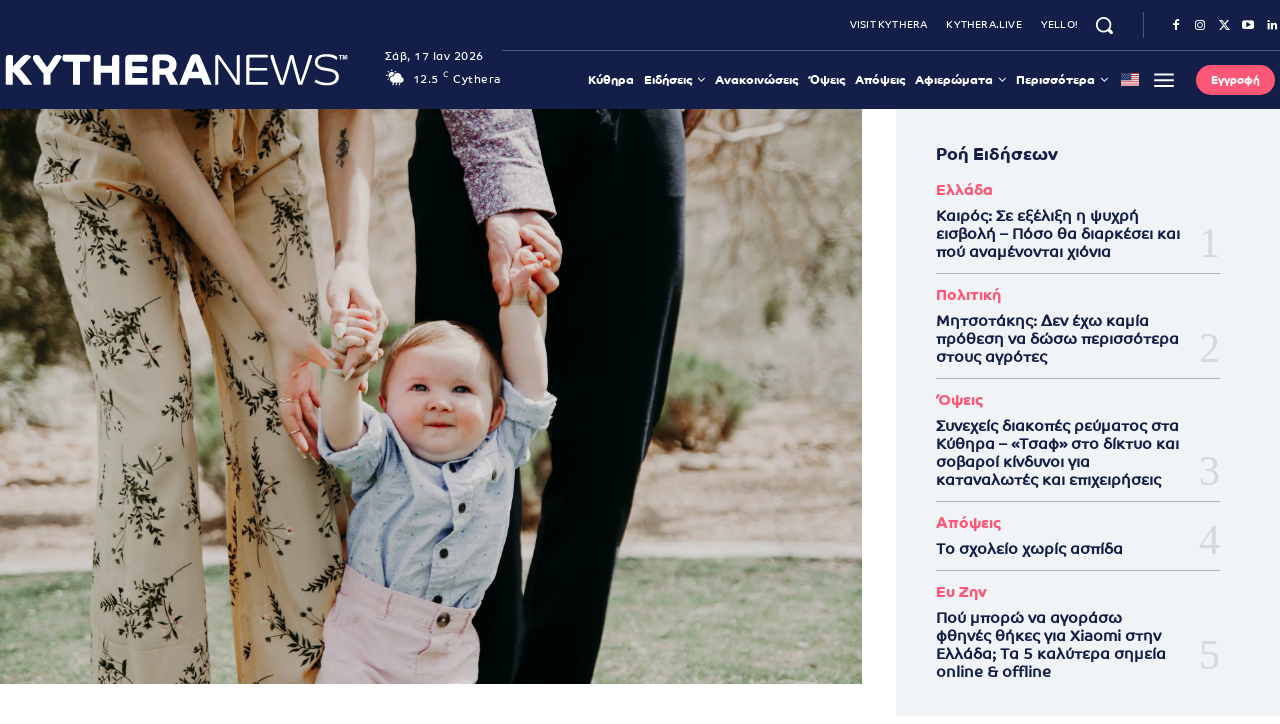

--- FILE ---
content_type: text/html; charset=UTF-8
request_url: https://kythera.news/enas-chronos-ypochreotiki-synepimeleia-to-martyrio-ton-kakopoiimenon/
body_size: 107809
content:
<!doctype html ><html lang="el" prefix="og: https://ogp.me/ns#"><head><script data-no-optimize="1">var litespeed_docref=sessionStorage.getItem("litespeed_docref");litespeed_docref&&(Object.defineProperty(document,"referrer",{get:function(){return litespeed_docref}}),sessionStorage.removeItem("litespeed_docref"));</script> <meta charset="UTF-8" /><title>Ένας χρόνος υποχρεωτική συνεπιμέλεια: Το μαρτύριο των κακοποιημένων γυναικών και παιδιών - Kythera.News - Κυθηραϊκά Νέα</title><meta name="viewport" content="width=device-width, initial-scale=1.0"><link rel="pingback" href="https://kythera.news/xmlrpc.php" /><link href='https://kythera.news/wp-content/themes/Newspaper/images/icons/newspaper.woff?19' rel='preload' as='font' type='font/woff' crossorigin><meta property="og:image" content="https://kythera.news/wp-content/uploads/og-cache/og-overlay-67ea10acaf7d7050040207bb70077e63.jpg"><link rel="icon" type="image/png" href="https://kythera.news/wp-content/uploads/2020/09/favicon32.png"><link rel="apple-touch-icon" sizes="76x76" href="https://kythera.news/wp-content/uploads/2020/09/kythera-news-76.png"/><link rel="apple-touch-icon" sizes="120x120" href="https://kythera.news/wp-content/uploads/2020/09/kythera-news-120.png"/><link rel="apple-touch-icon" sizes="152x152" href="https://kythera.news/wp-content/uploads/2020/09/kythera-news-152.png"/><link rel="apple-touch-icon" sizes="114x114" href="https://kythera.news/wp-content/uploads/2020/09/kythera-news-114.png"/><link rel="apple-touch-icon" sizes="144x144" href="https://kythera.news/wp-content/uploads/2020/09/kythera-news-144.png"/> <script id="google_gtagjs-js-consent-mode-data-layer" type="litespeed/javascript">window.dataLayer=window.dataLayer||[];function gtag(){dataLayer.push(arguments)}
gtag('consent','default',{"ad_personalization":"denied","ad_storage":"denied","ad_user_data":"denied","analytics_storage":"denied","functionality_storage":"denied","security_storage":"denied","personalization_storage":"denied","region":["AT","BE","BG","CH","CY","CZ","DE","DK","EE","ES","FI","FR","GB","GR","HR","HU","IE","IS","IT","LI","LT","LU","LV","MT","NL","NO","PL","PT","RO","SE","SI","SK"],"wait_for_update":500});window._googlesitekitConsentCategoryMap={"statistics":["analytics_storage"],"marketing":["ad_storage","ad_user_data","ad_personalization"],"functional":["functionality_storage","security_storage"],"preferences":["personalization_storage"]};window._googlesitekitConsents={"ad_personalization":"denied","ad_storage":"denied","ad_user_data":"denied","analytics_storage":"denied","functionality_storage":"denied","security_storage":"denied","personalization_storage":"denied","region":["AT","BE","BG","CH","CY","CZ","DE","DK","EE","ES","FI","FR","GB","GR","HR","HU","IE","IS","IT","LI","LT","LU","LV","MT","NL","NO","PL","PT","RO","SE","SI","SK"],"wait_for_update":500}</script> <meta name="description" content="Έναν χρόνο είναι σε ισχύ ο νόμος για την υποχρεωτική συνεπιμέλεια, που είχε προκαλέσει αντιδράσεις από την πρώτη στιγμή που τον κατέθεσε ο  υπουργός"/><meta name="robots" content="follow, index, max-snippet:-1, max-video-preview:-1, max-image-preview:large"/><link rel="canonical" href="https://kythera.news/enas-chronos-ypochreotiki-synepimeleia-to-martyrio-ton-kakopoiimenon/" /><meta property="og:locale" content="el_GR" /><meta property="og:type" content="article" /><meta property="og:title" content="Ένας χρόνος υποχρεωτική συνεπιμέλεια: Το μαρτύριο των κακοποιημένων γυναικών και παιδιών - Kythera.News - Κυθηραϊκά Νέα" /><meta property="og:description" content="Έναν χρόνο είναι σε ισχύ ο νόμος για την υποχρεωτική συνεπιμέλεια, που είχε προκαλέσει αντιδράσεις από την πρώτη στιγμή που τον κατέθεσε ο  υπουργός" /><meta property="og:url" content="https://kythera.news/enas-chronos-ypochreotiki-synepimeleia-to-martyrio-ton-kakopoiimenon/" /><meta property="og:site_name" content="Kythera.News" /><meta property="article:publisher" content="https://www.facebook.com/kythera.news" /><meta property="article:author" content="https://www.facebook.com/kythera.news" /><meta property="article:tag" content="KytheraNews" /><meta property="article:tag" content="γονείς" /><meta property="article:tag" content="παιδιά" /><meta property="article:tag" content="συνεπιμέλεια" /><meta property="article:section" content="Όψεις" /><meta property="fb:app_id" content="784745465705881" /><meta property="og:image:width" content="696" /><meta property="og:image:height" content="464" /><meta property="og:image:alt" content="ipoxreotiki-sinepimelia" /><meta property="og:image:type" content="image/jpeg" /><meta property="article:published_time" content="2022-12-07T16:01:46+02:00" /><meta name="twitter:card" content="summary_large_image" /><meta name="twitter:title" content="Ένας χρόνος υποχρεωτική συνεπιμέλεια: Το μαρτύριο των κακοποιημένων γυναικών και παιδιών - Kythera.News - Κυθηραϊκά Νέα" /><meta name="twitter:description" content="Έναν χρόνο είναι σε ισχύ ο νόμος για την υποχρεωτική συνεπιμέλεια, που είχε προκαλέσει αντιδράσεις από την πρώτη στιγμή που τον κατέθεσε ο  υπουργός" /><meta name="twitter:site" content="@kytheranews" /><meta name="twitter:creator" content="@kytheranews" /><meta name="twitter:image" content="https://kythera.news/wp-content/uploads/2022/12/family-photo-stockpack-unsplash-768x512.jpg" /> <script type="application/ld+json" class="rank-math-schema">{"@context":"https://schema.org","@graph":[{"@type":"Place","@id":"https://kythera.news/#place","geo":{"@type":"GeoCoordinates","latitude":"36.182868","longitude":" 22.984156"},"hasMap":"https://www.google.com/maps/search/?api=1&amp;query=36.182868, 22.984156","address":{"@type":"PostalAddress","streetAddress":"Livadi","addressRegion":"Attica","postalCode":"80100"}},{"@type":"Organization","@id":"https://kythera.news/#organization","name":"Kappagram","url":"https://kythera.news","sameAs":["https://www.facebook.com/kythera.news","https://twitter.com/kytheranews","https://www.instagram.com/kytheranews/","https://www.linkedin.com/company/11809395/","https://www.youtube.com/channel/UCXSlhrlsphCXfZvzvYjV8Fg"],"email":"info@kythera.news","address":{"@type":"PostalAddress","streetAddress":"Livadi","addressRegion":"Attica","postalCode":"80100"},"logo":{"@type":"ImageObject","@id":"https://kythera.news/#logo","url":"https://kythera.news/wp-content/uploads/2020/09/kythera-news-114.png","contentUrl":"https://kythera.news/wp-content/uploads/2020/09/kythera-news-114.png","caption":"Kythera.News","inLanguage":"el","width":"114","height":"114"},"contactPoint":[{"@type":"ContactPoint","telephone":"+302736037125","contactType":"customer support"}],"description":"\u038c\u03bb\u03b7 \u03b7 \u03ad\u03ba\u03c4\u03b1\u03ba\u03c4\u03b7 \u03b5\u03c0\u03b9\u03ba\u03b1\u03b9\u03c1\u03cc\u03c4\u03b7\u03c4\u03b1, \u03bf\u03b9 \u03b5\u03be\u03b5\u03bb\u03af\u03be\u03b5\u03b9\u03c2 \u03ba\u03b1\u03b9 \u03c4\u03b1 \u03bd\u03ad\u03b1 \u03b1\u03c0\u03cc \u03c4\u03b1 \u039a\u03cd\u03b8\u03b7\u03c1\u03b1 \u03ba\u03b1\u03b9 \u03c4\u03bf\u03bd \u03ba\u03cc\u03c3\u03bc\u03bf. \u0395\u03b9\u03b4\u03ae\u03c3\u03b5\u03b9\u03c2, \u03ba\u03c5\u03b8\u03b7\u03c1\u03b1\u03b9\u03ba\u03b1 \u03bd\u03b5\u03b1, \u03b1\u03c0\u03cc\u03c8\u03b5\u03b9\u03c2.","legalName":"Kythera.News","foundingDate":"2020-11-01","taxID":"EL123082387","location":{"@id":"https://kythera.news/#place"}},{"@type":"WebSite","@id":"https://kythera.news/#website","url":"https://kythera.news","name":"Kythera.News","alternateName":"\u039a\u03c5\u03b8\u03b7\u03c1\u03b1\u03ca\u03ba\u03ac \u039d\u03ad\u03b1","publisher":{"@id":"https://kythera.news/#organization"},"inLanguage":"el"},{"@type":"ImageObject","@id":"https://kythera.news/wp-content/uploads/2022/12/family-photo-stockpack-unsplash-scaled.jpg","url":"https://kythera.news/wp-content/uploads/2022/12/family-photo-stockpack-unsplash-scaled.jpg","width":"2560","height":"1707","caption":"ipoxreotiki-sinepimelia","inLanguage":"el"},{"@type":"WebPage","@id":"https://kythera.news/enas-chronos-ypochreotiki-synepimeleia-to-martyrio-ton-kakopoiimenon/#webpage","url":"https://kythera.news/enas-chronos-ypochreotiki-synepimeleia-to-martyrio-ton-kakopoiimenon/","name":"\u0388\u03bd\u03b1\u03c2 \u03c7\u03c1\u03cc\u03bd\u03bf\u03c2 \u03c5\u03c0\u03bf\u03c7\u03c1\u03b5\u03c9\u03c4\u03b9\u03ba\u03ae \u03c3\u03c5\u03bd\u03b5\u03c0\u03b9\u03bc\u03ad\u03bb\u03b5\u03b9\u03b1: \u03a4\u03bf \u03bc\u03b1\u03c1\u03c4\u03cd\u03c1\u03b9\u03bf \u03c4\u03c9\u03bd \u03ba\u03b1\u03ba\u03bf\u03c0\u03bf\u03b9\u03b7\u03bc\u03ad\u03bd\u03c9\u03bd \u03b3\u03c5\u03bd\u03b1\u03b9\u03ba\u03ce\u03bd \u03ba\u03b1\u03b9 \u03c0\u03b1\u03b9\u03b4\u03b9\u03ce\u03bd - Kythera.News - \u039a\u03c5\u03b8\u03b7\u03c1\u03b1\u03ca\u03ba\u03ac \u039d\u03ad\u03b1","datePublished":"2022-12-07T16:01:46+02:00","dateModified":"2022-12-07T16:01:46+02:00","isPartOf":{"@id":"https://kythera.news/#website"},"primaryImageOfPage":{"@id":"https://kythera.news/wp-content/uploads/2022/12/family-photo-stockpack-unsplash-scaled.jpg"},"inLanguage":"el"},{"@type":"Person","@id":"https://kythera.news/author/editor/","name":"\u039f\u03bc\u03ac\u03b4\u03b1 \u03a3\u03cd\u03bd\u03c4\u03b1\u03be\u03b7\u03c2","url":"https://kythera.news/author/editor/","image":{"@type":"ImageObject","@id":"https://kythera.news/wp-content/litespeed/avatar/a2de23a4655c70f624892a40ab95a055.jpg?ver=1768164443","url":"https://kythera.news/wp-content/litespeed/avatar/a2de23a4655c70f624892a40ab95a055.jpg?ver=1768164443","caption":"\u039f\u03bc\u03ac\u03b4\u03b1 \u03a3\u03cd\u03bd\u03c4\u03b1\u03be\u03b7\u03c2","inLanguage":"el"},"sameAs":["https://kythera.news/","https://www.facebook.com/kythera.news"],"worksFor":{"@id":"https://kythera.news/#organization"}},{"@type":"NewsArticle","headline":"\u0388\u03bd\u03b1\u03c2 \u03c7\u03c1\u03cc\u03bd\u03bf\u03c2 \u03c5\u03c0\u03bf\u03c7\u03c1\u03b5\u03c9\u03c4\u03b9\u03ba\u03ae \u03c3\u03c5\u03bd\u03b5\u03c0\u03b9\u03bc\u03ad\u03bb\u03b5\u03b9\u03b1: \u03a4\u03bf \u03bc\u03b1\u03c1\u03c4\u03cd\u03c1\u03b9\u03bf \u03c4\u03c9\u03bd \u03ba\u03b1\u03ba\u03bf\u03c0\u03bf\u03b9\u03b7\u03bc\u03ad\u03bd\u03c9\u03bd \u03b3\u03c5\u03bd\u03b1\u03b9\u03ba\u03ce\u03bd \u03ba\u03b1\u03b9 \u03c0\u03b1\u03b9\u03b4\u03b9\u03ce\u03bd - Kythera.News -","datePublished":"2022-12-07T16:01:46+02:00","dateModified":"2022-12-07T16:01:46+02:00","author":{"@id":"https://kythera.news/author/editor/","name":"\u039f\u03bc\u03ac\u03b4\u03b1 \u03a3\u03cd\u03bd\u03c4\u03b1\u03be\u03b7\u03c2"},"publisher":{"@id":"https://kythera.news/#organization"},"description":"\u0388\u03bd\u03b1\u03bd \u03c7\u03c1\u03cc\u03bd\u03bf \u03b5\u03af\u03bd\u03b1\u03b9 \u03c3\u03b5 \u03b9\u03c3\u03c7\u03cd \u03bf \u03bd\u03cc\u03bc\u03bf\u03c2 \u03b3\u03b9\u03b1 \u03c4\u03b7\u03bd \u03c5\u03c0\u03bf\u03c7\u03c1\u03b5\u03c9\u03c4\u03b9\u03ba\u03ae \u03c3\u03c5\u03bd\u03b5\u03c0\u03b9\u03bc\u03ad\u03bb\u03b5\u03b9\u03b1, \u03c0\u03bf\u03c5 \u03b5\u03af\u03c7\u03b5 \u03c0\u03c1\u03bf\u03ba\u03b1\u03bb\u03ad\u03c3\u03b5\u03b9 \u03b1\u03bd\u03c4\u03b9\u03b4\u03c1\u03ac\u03c3\u03b5\u03b9\u03c2 \u03b1\u03c0\u03cc \u03c4\u03b7\u03bd \u03c0\u03c1\u03ce\u03c4\u03b7 \u03c3\u03c4\u03b9\u03b3\u03bc\u03ae \u03c0\u03bf\u03c5 \u03c4\u03bf\u03bd \u03ba\u03b1\u03c4\u03ad\u03b8\u03b5\u03c3\u03b5 \u03bf\u00a0 \u03c5\u03c0\u03bf\u03c5\u03c1\u03b3\u03cc\u03c2","name":"\u0388\u03bd\u03b1\u03c2 \u03c7\u03c1\u03cc\u03bd\u03bf\u03c2 \u03c5\u03c0\u03bf\u03c7\u03c1\u03b5\u03c9\u03c4\u03b9\u03ba\u03ae \u03c3\u03c5\u03bd\u03b5\u03c0\u03b9\u03bc\u03ad\u03bb\u03b5\u03b9\u03b1: \u03a4\u03bf \u03bc\u03b1\u03c1\u03c4\u03cd\u03c1\u03b9\u03bf \u03c4\u03c9\u03bd \u03ba\u03b1\u03ba\u03bf\u03c0\u03bf\u03b9\u03b7\u03bc\u03ad\u03bd\u03c9\u03bd \u03b3\u03c5\u03bd\u03b1\u03b9\u03ba\u03ce\u03bd \u03ba\u03b1\u03b9 \u03c0\u03b1\u03b9\u03b4\u03b9\u03ce\u03bd - Kythera.News -","@id":"https://kythera.news/enas-chronos-ypochreotiki-synepimeleia-to-martyrio-ton-kakopoiimenon/#richSnippet","isPartOf":{"@id":"https://kythera.news/enas-chronos-ypochreotiki-synepimeleia-to-martyrio-ton-kakopoiimenon/#webpage"},"image":{"@id":"https://kythera.news/wp-content/uploads/2022/12/family-photo-stockpack-unsplash-scaled.jpg"},"inLanguage":"el","mainEntityOfPage":{"@id":"https://kythera.news/enas-chronos-ypochreotiki-synepimeleia-to-martyrio-ton-kakopoiimenon/#webpage"}}]}</script> <link rel='dns-prefetch' href='//www.googletagmanager.com' /><link rel='dns-prefetch' href='//pagead2.googlesyndication.com' /><link rel='dns-prefetch' href='//fundingchoicesmessages.google.com' /><link rel="alternate" type="application/rss+xml" title="Ροή RSS &raquo; Kythera.News - Κυθηραϊκά Νέα" href="https://kythera.news/feed/" /><link rel="alternate" type="application/rss+xml" title="Ροή Σχολίων &raquo; Kythera.News - Κυθηραϊκά Νέα" href="https://kythera.news/comments/feed/" /><link rel="alternate" title="oEmbed (JSON)" type="application/json+oembed" href="https://kythera.news/wp-json/oembed/1.0/embed?url=https%3A%2F%2Fkythera.news%2Fenas-chronos-ypochreotiki-synepimeleia-to-martyrio-ton-kakopoiimenon%2F" /><link rel="alternate" title="oEmbed (XML)" type="text/xml+oembed" href="https://kythera.news/wp-json/oembed/1.0/embed?url=https%3A%2F%2Fkythera.news%2Fenas-chronos-ypochreotiki-synepimeleia-to-martyrio-ton-kakopoiimenon%2F&#038;format=xml" /><style id='wp-img-auto-sizes-contain-inline-css' type='text/css'>img:is([sizes=auto i],[sizes^="auto," i]){contain-intrinsic-size:3000px 1500px}
/*# sourceURL=wp-img-auto-sizes-contain-inline-css */</style><link data-optimized="2" rel="stylesheet" href="https://kythera.news/wp-content/litespeed/css/ef33147fff69d9b840c384ee49428906.css?ver=f3401" /><style id='classic-theme-styles-inline-css' type='text/css'>/*! This file is auto-generated */
.wp-block-button__link{color:#fff;background-color:#32373c;border-radius:9999px;box-shadow:none;text-decoration:none;padding:calc(.667em + 2px) calc(1.333em + 2px);font-size:1.125em}.wp-block-file__button{background:#32373c;color:#fff;text-decoration:none}
/*# sourceURL=/wp-includes/css/classic-themes.min.css */</style><style id='td-theme-inline-css' type='text/css'>/* custom css - generated by TagDiv Composer */
        @media (max-width: 767px) {
            .td-header-desktop-wrap {
                display: none;
            }
        }
        @media (min-width: 767px) {
            .td-header-mobile-wrap {
                display: none;
            }
        }
    
	
/*# sourceURL=td-theme-inline-css */</style> <script id="fullres-custom-js-js-after" type="litespeed/javascript">(function(){var fullres=document.createElement('script');fullres.async=!0;fullres.src='https://t.fullres.net/kythera.js?'+(new Date()-new Date()%43200000);document.head.appendChild(fullres)})();window.fullres||={events:[],metadata:{}};window.fullres.metadata._wp_plugin="1.4.3";window.fullres||={events:[],metadata:{}};window.fullres.metadata.postAuthor="2-Ομάδα Σύνταξης";window.fullres.metadata.postCategory="1-Όψεις";window.fullres||={events:[],metadata:{}};window.fullres.metadata.isLoggedIn="false";document.addEventListener('DOMContentLiteSpeedLoaded',()=>{let searchForms=document.querySelectorAll('#searchform');if(searchForms.length===0){searchForms=document.querySelectorAll('.searchform')}
searchForms.forEach((searchForm)=>{searchForm.addEventListener('submit',(event)=>{let searchInput=searchForm.querySelector('input[name="s"]')||searchForm.querySelector('input[type="text"]');const searchInputValue=searchInput?searchInput.value:'';if(searchInputValue!==''){window.fullres.events.push({key:'searchSubmit',searchedFor:searchInputValue})}else{window.fullres.events.push({key:'searchSubmit'})}})})});document.addEventListener('DOMContentLiteSpeedLoaded',function(){var target=document.createElement('div');target.id='fullres-scroll-target';document.body.appendChild(target);var observer=new IntersectionObserver(function(entries,observer){entries.forEach(function(entry){if(entry.isIntersecting){window.fullres=window.fullres||{events:[],metadata:{}};window.fullres.events.push({key:'scrolledFullPage'});observer.disconnect()}})},{root:null,rootMargin:'0px',threshold:0});observer.observe(target)})</script> <script type="litespeed/javascript" data-src="https://kythera.news/wp-includes/js/jquery/jquery.min.js" id="jquery-core-js"></script> 
 <script type="litespeed/javascript" data-src="https://www.googletagmanager.com/gtag/js?id=GT-TNSGTJL" id="google_gtagjs-js"></script> <script id="google_gtagjs-js-after" type="litespeed/javascript">window.dataLayer=window.dataLayer||[];function gtag(){dataLayer.push(arguments)}
gtag("set","linker",{"domains":["kythera.news"]});gtag("js",new Date());gtag("set","developer_id.dZTNiMT",!0);gtag("config","GT-TNSGTJL",{"googlesitekit_post_author":"\u039f\u03bc\u03ac\u03b4\u03b1 \u03a3\u03cd\u03bd\u03c4\u03b1\u03be\u03b7\u03c2","googlesitekit_post_date":"20221207"});window._googlesitekit=window._googlesitekit||{};window._googlesitekit.throttledEvents=[];window._googlesitekit.gtagEvent=(name,data)=>{var key=JSON.stringify({name,data});if(!!window._googlesitekit.throttledEvents[key]){return}window._googlesitekit.throttledEvents[key]=!0;setTimeout(()=>{delete window._googlesitekit.throttledEvents[key]},5);gtag("event",name,{...data,event_source:"site-kit"})}</script> <link rel="https://api.w.org/" href="https://kythera.news/wp-json/" /><link rel="EditURI" type="application/rsd+xml" title="RSD" href="https://kythera.news/xmlrpc.php?rsd" /><meta name="generator" content="WordPress 6.9" /><link rel='shortlink' href='https://kythera.news/?p=58470' /><meta name="generator" content="Site Kit by Google 1.170.0" /> <script src="https://cdn.onesignal.com/sdks/web/v16/OneSignalSDK.page.js" defer></script> <script type="litespeed/javascript">window.OneSignalDeferred=window.OneSignalDeferred||[];OneSignalDeferred.push(async function(OneSignal){await OneSignal.init({appId:"fb39e308-be17-4389-bcfc-867caa74cbe4",serviceWorkerOverrideForTypical:!0,path:"https://kythera.news/wp-content/plugins/onesignal-free-web-push-notifications/sdk_files/",serviceWorkerParam:{scope:"/wp-content/plugins/onesignal-free-web-push-notifications/sdk_files/push/onesignal/"},serviceWorkerPath:"OneSignalSDKWorker.js",})});if(navigator.serviceWorker){navigator.serviceWorker.getRegistrations().then((registrations)=>{registrations.forEach((registration)=>{if(registration.active&&registration.active.scriptURL.includes('OneSignalSDKWorker.js.php')){registration.unregister().then((success)=>{if(success){console.log('OneSignalSW: Successfully unregistered:',registration.active.scriptURL)}else{console.log('OneSignalSW: Failed to unregister:',registration.active.scriptURL)}})}})}).catch((error)=>{console.error('Error fetching service worker registrations:',error)})}</script> <link rel="alternate" hreflang="el" href="https://kythera.news/enas-chronos-ypochreotiki-synepimeleia-to-martyrio-ton-kakopoiimenon/"/><link rel="alternate" hreflang="en-US" href="https://kythera.news/en/enas-chronos-ypochreotiki-synepimeleia-to-martyrio-ton-kakopoiimenon/"/><link rel="alternate" hreflang="en" href="https://kythera.news/en/enas-chronos-ypochreotiki-synepimeleia-to-martyrio-ton-kakopoiimenon/"/><style>.cmplz-hidden {
					display: none !important;
				}</style><style>.molongui-disabled-link
                {
                    border-bottom: none !important;
                    text-decoration: none !important;
                    color: inherit !important;
                    cursor: inherit !important;
                }
                .molongui-disabled-link:hover,
                .molongui-disabled-link:hover span
                {
                    border-bottom: none !important;
                    text-decoration: none !important;
                    color: inherit !important;
                    cursor: inherit !important;
                }</style> <script type="litespeed/javascript">window.tdb_global_vars={"wpRestUrl":"https:\/\/kythera.news\/wp-json\/","permalinkStructure":"\/%postname%\/"};window.tdb_p_autoload_vars={"isAjax":!1,"isAdminBarShowing":!1,"autoloadStatus":"off","origPostEditUrl":null}</script> <style id="tdb-global-colors">/* custom css - generated by TagDiv Composer */
        :root {--accent-color-1: #fc5776;--accent-color-2: #ED3558;--base-color-1: #131F49;--light-color-1: #EDEDED;--light-border: #EDEDED;--base-gray: #717176;--light-gray: #F1F4F7;--light-red: #FCF7F5;--dark-border: #b1b4bc;}</style><style id="tdb-global-fonts">:root{--global-font-1:Co-Headline-Bold;--global-font-2:Co-Text-Regular;--global-font-3:PT Serif;}</style><meta name="google-adsense-platform-account" content="ca-host-pub-2644536267352236"><meta name="google-adsense-platform-domain" content="sitekit.withgoogle.com"> <script type="litespeed/javascript">(function(w,d,s,l,i){w[l]=w[l]||[];w[l].push({'gtm.start':new Date().getTime(),event:'gtm.js'});var f=d.getElementsByTagName(s)[0],j=d.createElement(s),dl=l!='dataLayer'?'&l='+l:'';j.async=!0;j.src='https://www.googletagmanager.com/gtm.js?id='+i+dl;f.parentNode.insertBefore(j,f)})(window,document,'script','dataLayer','GTM-KMTN797')</script>  <script type="litespeed/javascript" data-src="https://pagead2.googlesyndication.com/pagead/js/adsbygoogle.js?client=ca-pub-7613857968078875&amp;host=ca-host-pub-2644536267352236" crossorigin="anonymous"></script>  <script type="litespeed/javascript" data-src="https://fundingchoicesmessages.google.com/i/pub-7613857968078875?ers=1"></script><script type="litespeed/javascript">(function(){function signalGooglefcPresent(){if(!window.frames.googlefcPresent){if(document.body){const iframe=document.createElement('iframe');iframe.style='width: 0; height: 0; border: none; z-index: -1000; left: -1000px; top: -1000px;';iframe.style.display='none';iframe.name='googlefcPresent';document.body.appendChild(iframe)}else{setTimeout(signalGooglefcPresent,0)}}}signalGooglefcPresent()})()</script>  <script type="litespeed/javascript">(function(){'use strict';function aa(a){var b=0;return function(){return b<a.length?{done:!1,value:a[b++]}:{done:!0}}}var ba=typeof Object.defineProperties=="function"?Object.defineProperty:function(a,b,c){if(a==Array.prototype||a==Object.prototype)return a;a[b]=c.value;return a};function ca(a){a=["object"==typeof globalThis&&globalThis,a,"object"==typeof window&&window,"object"==typeof self&&self,"object"==typeof global&&global];for(var b=0;b<a.length;++b){var c=a[b];if(c&&c.Math==Math)return c}throw Error("Cannot find global object");}var da=ca(this);function l(a,b){if(b)a:{var c=da;a=a.split(".");for(var d=0;d<a.length-1;d++){var e=a[d];if(!(e in c))break a;c=c[e]}a=a[a.length-1];d=c[a];b=b(d);b!=d&&b!=null&&ba(c,a,{configurable:!0,writable:!0,value:b})}}
function ea(a){return a.raw=a}function n(a){var b=typeof Symbol!="undefined"&&Symbol.iterator&&a[Symbol.iterator];if(b)return b.call(a);if(typeof a.length=="number")return{next:aa(a)};throw Error(String(a)+" is not an iterable or ArrayLike")}function fa(a){for(var b,c=[];!(b=a.next()).done;)c.push(b.value);return c}var ha=typeof Object.create=="function"?Object.create:function(a){function b(){}b.prototype=a;return new b},p;if(typeof Object.setPrototypeOf=="function")p=Object.setPrototypeOf;else{var q;a:{var ja={a:!0},ka={};try{ka.__proto__=ja;q=ka.a;break a}catch(a){}q=!1}p=q?function(a,b){a.__proto__=b;if(a.__proto__!==b)throw new TypeError(a+" is not extensible");return a}:null}var la=p;function t(a,b){a.prototype=ha(b.prototype);a.prototype.constructor=a;if(la)la(a,b);else for(var c in b)if(c!="prototype")if(Object.defineProperties){var d=Object.getOwnPropertyDescriptor(b,c);d&&Object.defineProperty(a,c,d)}else a[c]=b[c];a.A=b.prototype}function ma(){for(var a=Number(this),b=[],c=a;c<arguments.length;c++)b[c-a]=arguments[c];return b}l("Object.is",function(a){return a?a:function(b,c){return b===c?b!==0||1/b===1/c:b!==b&&c!==c}});l("Array.prototype.includes",function(a){return a?a:function(b,c){var d=this;d instanceof String&&(d=String(d));var e=d.length;c=c||0;for(c<0&&(c=Math.max(c+e,0));c<e;c++){var f=d[c];if(f===b||Object.is(f,b))return!0}return!1}});l("String.prototype.includes",function(a){return a?a:function(b,c){if(this==null)throw new TypeError("The 'this' value for String.prototype.includes must not be null or undefined");if(b instanceof RegExp)throw new TypeError("First argument to String.prototype.includes must not be a regular expression");return this.indexOf(b,c||0)!==-1}});l("Number.MAX_SAFE_INTEGER",function(){return 9007199254740991});l("Number.isFinite",function(a){return a?a:function(b){return typeof b!=="number"?!1:!isNaN(b)&&b!==Infinity&&b!==-Infinity}});l("Number.isInteger",function(a){return a?a:function(b){return Number.isFinite(b)?b===Math.floor(b):!1}});l("Number.isSafeInteger",function(a){return a?a:function(b){return Number.isInteger(b)&&Math.abs(b)<=Number.MAX_SAFE_INTEGER}});l("Math.trunc",function(a){return a?a:function(b){b=Number(b);if(isNaN(b)||b===Infinity||b===-Infinity||b===0)return b;var c=Math.floor(Math.abs(b));return b<0?-c:c}});var u=this||self;function v(a,b){a:{var c=["CLOSURE_FLAGS"];for(var d=u,e=0;e<c.length;e++)if(d=d[c[e]],d==null){c=null;break a}c=d}a=c&&c[a];return a!=null?a:b}function w(a){return a};function na(a){u.setTimeout(function(){throw a},0)};var oa=v(610401301,!1),pa=v(188588736,!0),qa=v(645172343,v(1,!0));var x,ra=u.navigator;x=ra?ra.userAgentData||null:null;function z(a){return oa?x?x.brands.some(function(b){return(b=b.brand)&&b.indexOf(a)!=-1}):!1:!1}function A(a){var b;a:{if(b=u.navigator)if(b=b.userAgent)break a;b=""}return b.indexOf(a)!=-1};function B(){return oa?!!x&&x.brands.length>0:!1}function C(){return B()?z("Chromium"):(A("Chrome")||A("CriOS"))&&!(B()?0:A("Edge"))||A("Silk")};var sa=B()?!1:A("Trident")||A("MSIE");!A("Android")||C();C();A("Safari")&&(C()||(B()?0:A("Coast"))||(B()?0:A("Opera"))||(B()?0:A("Edge"))||(B()?z("Microsoft Edge"):A("Edg/"))||B()&&z("Opera"));var ta={},D=null;var ua=typeof Uint8Array!=="undefined",va=!sa&&typeof btoa==="function";var wa;function E(){return typeof BigInt==="function"};var F=typeof Symbol==="function"&&typeof Symbol()==="symbol";function xa(a){return typeof Symbol==="function"&&typeof Symbol()==="symbol"?Symbol():a}var G=xa(),ya=xa("2ex");var za=F?function(a,b){a[G]|=b}:function(a,b){a.g!==void 0?a.g|=b:Object.defineProperties(a,{g:{value:b,configurable:!0,writable:!0,enumerable:!1}})},H=F?function(a){return a[G]|0}:function(a){return a.g|0},I=F?function(a){return a[G]}:function(a){return a.g},J=F?function(a,b){a[G]=b}:function(a,b){a.g!==void 0?a.g=b:Object.defineProperties(a,{g:{value:b,configurable:!0,writable:!0,enumerable:!1}})};function Aa(a,b){J(b,(a|0)&-14591)}function Ba(a,b){J(b,(a|34)&-14557)};var K={},Ca={};function Da(a){return!(!a||typeof a!=="object"||a.g!==Ca)}function Ea(a){return a!==null&&typeof a==="object"&&!Array.isArray(a)&&a.constructor===Object}function L(a,b,c){if(!Array.isArray(a)||a.length)return!1;var d=H(a);if(d&1)return!0;if(!(b&&(Array.isArray(b)?b.includes(c):b.has(c))))return!1;J(a,d|1);return!0};var M=0,N=0;function Fa(a){var b=a>>>0;M=b;N=(a-b)/4294967296>>>0}function Ga(a){if(a<0){Fa(-a);var b=n(Ha(M,N));a=b.next().value;b=b.next().value;M=a>>>0;N=b>>>0}else Fa(a)}function Ia(a,b){b>>>=0;a>>>=0;if(b<=2097151)var c=""+(4294967296*b+a);else E()?c=""+(BigInt(b)<<BigInt(32)|BigInt(a)):(c=(a>>>24|b<<8)&16777215,b=b>>16&65535,a=(a&16777215)+c*6777216+b*6710656,c+=b*8147497,b*=2,a>=1E7&&(c+=a/1E7>>>0,a%=1E7),c>=1E7&&(b+=c/1E7>>>0,c%=1E7),c=b+Ja(c)+Ja(a));return c}
function Ja(a){a=String(a);return"0000000".slice(a.length)+a}function Ha(a,b){b=~b;a?a=~a+1:b+=1;return[a,b]};var Ka=/^-?([1-9][0-9]*|0)(\.[0-9]+)?$/;var O;function La(a,b){O=b;a=new a(b);O=void 0;return a}
function P(a,b,c){a==null&&(a=O);O=void 0;if(a==null){var d=96;c?(a=[c],d|=512):a=[];b&&(d=d&-16760833|(b&1023)<<14)}else{if(!Array.isArray(a))throw Error("narr");d=H(a);if(d&2048)throw Error("farr");if(d&64)return a;d|=64;if(c&&(d|=512,c!==a[0]))throw Error("mid");a:{c=a;var e=c.length;if(e){var f=e-1;if(Ea(c[f])){d|=256;b=f-(+!!(d&512)-1);if(b>=1024)throw Error("pvtlmt");d=d&-16760833|(b&1023)<<14;break a}}if(b){b=Math.max(b,e-(+!!(d&512)-1));if(b>1024)throw Error("spvt");d=d&-16760833|(b&1023)<<14}}}J(a,d);return a};function Ma(a){switch(typeof a){case "number":return isFinite(a)?a:String(a);case "boolean":return a?1:0;case "object":if(a)if(Array.isArray(a)){if(L(a,void 0,0))return}else if(ua&&a!=null&&a instanceof Uint8Array){if(va){for(var b="",c=0,d=a.length-10240;c<d;)b+=String.fromCharCode.apply(null,a.subarray(c,c+=10240));b+=String.fromCharCode.apply(null,c?a.subarray(c):a);a=btoa(b)}else{b===void 0&&(b=0);if(!D){D={};c="ABCDEFGHIJKLMNOPQRSTUVWXYZabcdefghijklmnopqrstuvwxyz0123456789".split("");d=["+/=","+/","-_=","-_.","-_"];for(var e=0;e<5;e++){var f=c.concat(d[e].split(""));ta[e]=f;for(var g=0;g<f.length;g++){var h=f[g];D[h]===void 0&&(D[h]=g)}}}b=ta[b];c=Array(Math.floor(a.length/3));d=b[64]||"";for(e=f=0;f<a.length-2;f+=3){var k=a[f],m=a[f+1];h=a[f+2];g=b[k>>2];k=b[(k&3)<<4|m>>4];m=b[(m&15)<<2|h>>6];h=b[h&63];c[e++]=g+k+m+h}g=0;h=d;switch(a.length-f){case 2:g=a[f+1],h=b[(g&15)<<2]||d;case 1:a=a[f],c[e]=b[a>>2]+b[(a&3)<<4|g>>4]+h+d}a=c.join("")}return a}}return a};function Na(a,b,c){a=Array.prototype.slice.call(a);var d=a.length,e=b&256?a[d-1]:void 0;d+=e?-1:0;for(b=b&512?1:0;b<d;b++)a[b]=c(a[b]);if(e){b=a[b]={};for(var f in e)Object.prototype.hasOwnProperty.call(e,f)&&(b[f]=c(e[f]))}return a}function Oa(a,b,c,d,e){if(a!=null){if(Array.isArray(a))a=L(a,void 0,0)?void 0:e&&H(a)&2?a:Pa(a,b,c,d!==void 0,e);else if(Ea(a)){var f={},g;for(g in a)Object.prototype.hasOwnProperty.call(a,g)&&(f[g]=Oa(a[g],b,c,d,e));a=f}else a=b(a,d);return a}}
function Pa(a,b,c,d,e){var f=d||c?H(a):0;d=d?!!(f&32):void 0;a=Array.prototype.slice.call(a);for(var g=0;g<a.length;g++)a[g]=Oa(a[g],b,c,d,e);c&&c(f,a);return a}function Qa(a){return a.s===K?a.toJSON():Ma(a)};function Ra(a,b,c){c=c===void 0?Ba:c;if(a!=null){if(ua&&a instanceof Uint8Array)return b?a:new Uint8Array(a);if(Array.isArray(a)){var d=H(a);if(d&2)return a;b&&(b=d===0||!!(d&32)&&!(d&64||!(d&16)));return b?(J(a,(d|34)&-12293),a):Pa(a,Ra,d&4?Ba:c,!0,!0)}a.s===K&&(c=a.h,d=I(c),a=d&2?a:La(a.constructor,Sa(c,d,!0)));return a}}function Sa(a,b,c){var d=c||b&2?Ba:Aa,e=!!(b&32);a=Na(a,b,function(f){return Ra(f,e,d)});za(a,32|(c?2:0));return a};function Ta(a,b){a=a.h;return Ua(a,I(a),b)}function Va(a,b,c,d){b=d+(+!!(b&512)-1);if(!(b<0||b>=a.length||b>=c))return a[b]}
function Ua(a,b,c,d){if(c===-1)return null;var e=b>>14&1023||536870912;if(c>=e){if(b&256)return a[a.length-1][c]}else{var f=a.length;if(d&&b&256&&(d=a[f-1][c],d!=null)){if(Va(a,b,e,c)&&ya!=null){var g;a=(g=wa)!=null?g:wa={};g=a[ya]||0;g>=4||(a[ya]=g+1,g=Error(),g.__closure__error__context__984382||(g.__closure__error__context__984382={}),g.__closure__error__context__984382.severity="incident",na(g))}return d}return Va(a,b,e,c)}}
function Wa(a,b,c,d,e){var f=b>>14&1023||536870912;if(c>=f||e&&!qa){var g=b;if(b&256)e=a[a.length-1];else{if(d==null)return;e=a[f+(+!!(b&512)-1)]={};g|=256}e[c]=d;c<f&&(a[c+(+!!(b&512)-1)]=void 0);g!==b&&J(a,g)}else a[c+(+!!(b&512)-1)]=d,b&256&&(a=a[a.length-1],c in a&&delete a[c])}
function Xa(a,b){var c=Ya;var d=d===void 0?!1:d;var e=a.h;var f=I(e),g=Ua(e,f,b,d);if(g!=null&&typeof g==="object"&&g.s===K)c=g;else if(Array.isArray(g)){var h=H(g),k=h;k===0&&(k|=f&32);k|=f&2;k!==h&&J(g,k);c=new c(g)}else c=void 0;c!==g&&c!=null&&Wa(e,f,b,c,d);e=c;if(e==null)return e;a=a.h;f=I(a);f&2||(g=e,c=g.h,h=I(c),g=h&2?La(g.constructor,Sa(c,h,!1)):g,g!==e&&(e=g,Wa(a,f,b,e,d)));return e}function Za(a,b){a=Ta(a,b);return a==null||typeof a==="string"?a:void 0}
function $a(a,b){var c=c===void 0?0:c;a=Ta(a,b);if(a!=null)if(b=typeof a,b==="number"?Number.isFinite(a):b!=="string"?0:Ka.test(a))if(typeof a==="number"){if(a=Math.trunc(a),!Number.isSafeInteger(a)){Ga(a);b=M;var d=N;if(a=d&2147483648)b=~b+1>>>0,d=~d>>>0,b==0&&(d=d+1>>>0);b=d*4294967296+(b>>>0);a=a?-b:b}}else if(b=Math.trunc(Number(a)),Number.isSafeInteger(b))a=String(b);else{if(b=a.indexOf("."),b!==-1&&(a=a.substring(0,b)),!(a[0]==="-"?a.length<20||a.length===20&&Number(a.substring(0,7))>-922337:a.length<19||a.length===19&&Number(a.substring(0,6))<922337)){if(a.length<16)Ga(Number(a));else if(E())a=BigInt(a),M=Number(a&BigInt(4294967295))>>>0,N=Number(a>>BigInt(32)&BigInt(4294967295));else{b=+(a[0]==="-");N=M=0;d=a.length;for(var e=b,f=(d-b)%6+b;f<=d;e=f,f+=6)e=Number(a.slice(e,f)),N*=1E6,M=M*1E6+e,M>=4294967296&&(N+=Math.trunc(M/4294967296),N>>>=0,M>>>=0);b&&(b=n(Ha(M,N)),a=b.next().value,b=b.next().value,M=a,N=b)}a=M;b=N;b&2147483648?E()?a=""+(BigInt(b|0)<<BigInt(32)|BigInt(a>>>0)):(b=n(Ha(a,b)),a=b.next().value,b=b.next().value,a="-"+Ia(a,b)):a=Ia(a,b)}}else a=void 0;return a!=null?a:c}function R(a,b){var c=c===void 0?"":c;a=Za(a,b);return a!=null?a:c};var S;function T(a,b,c){this.h=P(a,b,c)}T.prototype.toJSON=function(){return ab(this)};T.prototype.s=K;T.prototype.toString=function(){try{return S=!0,ab(this).toString()}finally{S=!1}};function ab(a){var b=S?a.h:Pa(a.h,Qa,void 0,void 0,!1);var c=!S;var d=pa?void 0:a.constructor.v;var e=I(c?a.h:b);if(a=b.length){var f=b[a-1],g=Ea(f);g?a--:f=void 0;e=+!!(e&512)-1;var h=b;if(g){b:{var k=f;var m={};g=!1;if(k)for(var r in k)if(Object.prototype.hasOwnProperty.call(k,r))if(isNaN(+r))m[r]=k[r];else{var y=k[r];Array.isArray(y)&&(L(y,d,+r)||Da(y)&&y.size===0)&&(y=null);y==null&&(g=!0);y!=null&&(m[r]=y)}if(g){for(var Q in m)break b;m=null}else m=k}k=m==null?f!=null:m!==f}for(var ia;a>0;a--){Q=a-1;r=h[Q];Q-=e;if(!(r==null||L(r,d,Q)||Da(r)&&r.size===0))break;ia=!0}if(h!==b||k||ia){if(!c)h=Array.prototype.slice.call(h,0,a);else if(ia||k||m)h.length=a;m&&h.push(m)}b=h}return b};function bb(a){return function(b){if(b==null||b=="")b=new a;else{b=JSON.parse(b);if(!Array.isArray(b))throw Error("dnarr");za(b,32);b=La(a,b)}return b}};function cb(a){this.h=P(a)}t(cb,T);var db=bb(cb);var U;function V(a){this.g=a}V.prototype.toString=function(){return this.g+""};var eb={};function fb(a){if(U===void 0){var b=null;var c=u.trustedTypes;if(c&&c.createPolicy){try{b=c.createPolicy("goog#html",{createHTML:w,createScript:w,createScriptURL:w})}catch(d){u.console&&u.console.error(d.message)}U=b}else U=b}a=(b=U)?b.createScriptURL(a):a;return new V(a,eb)};function gb(a){var b=ma.apply(1,arguments);if(b.length===0)return fb(a[0]);for(var c=a[0],d=0;d<b.length;d++)c+=encodeURIComponent(b[d])+a[d+1];return fb(c)};function hb(a,b){a.src=b instanceof V&&b.constructor===V?b.g:"type_error:TrustedResourceUrl";var c,d;(c=(b=(d=(c=(a.ownerDocument&&a.ownerDocument.defaultView||window).document).querySelector)==null?void 0:d.call(c,"script[nonce]"))?b.nonce||b.getAttribute("nonce")||"":"")&&a.setAttribute("nonce",c)};function ib(){return Math.floor(Math.random()*2147483648).toString(36)+Math.abs(Math.floor(Math.random()*2147483648)^Date.now()).toString(36)};function jb(a,b){b=String(b);a.contentType==="application/xhtml+xml"&&(b=b.toLowerCase());return a.createElement(b)}function kb(a){this.g=a||u.document||document};function lb(a){a=a===void 0?document:a;return a.createElement("script")};function mb(a,b,c,d,e,f){try{var g=a.g,h=lb(g);h.async=!0;hb(h,b);g.head.appendChild(h);h.addEventListener("load",function(){e();d&&g.head.removeChild(h)});h.addEventListener("error",function(){c>0?mb(a,b,c-1,d,e,f):(d&&g.head.removeChild(h),f())})}catch(k){f()}};var nb=u.atob("aHR0cHM6Ly93d3cuZ3N0YXRpYy5jb20vaW1hZ2VzL2ljb25zL21hdGVyaWFsL3N5c3RlbS8xeC93YXJuaW5nX2FtYmVyXzI0ZHAucG5n"),ob=u.atob("WW91IGFyZSBzZWVpbmcgdGhpcyBtZXNzYWdlIGJlY2F1c2UgYWQgb3Igc2NyaXB0IGJsb2NraW5nIHNvZnR3YXJlIGlzIGludGVyZmVyaW5nIHdpdGggdGhpcyBwYWdlLg=="),pb=u.atob("RGlzYWJsZSBhbnkgYWQgb3Igc2NyaXB0IGJsb2NraW5nIHNvZnR3YXJlLCB0aGVuIHJlbG9hZCB0aGlzIHBhZ2Uu");function qb(a,b,c){this.i=a;this.u=b;this.o=c;this.g=null;this.j=[];this.m=!1;this.l=new kb(this.i)}
function rb(a){if(a.i.body&&!a.m){var b=function(){sb(a);u.setTimeout(function(){tb(a,3)},50)};mb(a.l,a.u,2,!0,function(){u[a.o]||b()},b);a.m=!0}}
function sb(a){for(var b=W(1,5),c=0;c<b;c++){var d=X(a);a.i.body.appendChild(d);a.j.push(d)}b=X(a);b.style.bottom="0";b.style.left="0";b.style.position="fixed";b.style.width=W(100,110).toString()+"%";b.style.zIndex=W(2147483544,2147483644).toString();b.style.backgroundColor=ub(249,259,242,252,219,229);b.style.boxShadow="0 0 12px #888";b.style.color=ub(0,10,0,10,0,10);b.style.display="flex";b.style.justifyContent="center";b.style.fontFamily="Roboto, Arial";c=X(a);c.style.width=W(80,85).toString()+"%";c.style.maxWidth=W(750,775).toString()+"px";c.style.margin="24px";c.style.display="flex";c.style.alignItems="flex-start";c.style.justifyContent="center";d=jb(a.l.g,"IMG");d.className=ib();d.src=nb;d.alt="Warning icon";d.style.height="24px";d.style.width="24px";d.style.paddingRight="16px";var e=X(a),f=X(a);f.style.fontWeight="bold";f.textContent=ob;var g=X(a);g.textContent=pb;Y(a,e,f);Y(a,e,g);Y(a,c,d);Y(a,c,e);Y(a,b,c);a.g=b;a.i.body.appendChild(a.g);b=W(1,5);for(c=0;c<b;c++)d=X(a),a.i.body.appendChild(d),a.j.push(d)}function Y(a,b,c){for(var d=W(1,5),e=0;e<d;e++){var f=X(a);b.appendChild(f)}b.appendChild(c);c=W(1,5);for(d=0;d<c;d++)e=X(a),b.appendChild(e)}function W(a,b){return Math.floor(a+Math.random()*(b-a))}function ub(a,b,c,d,e,f){return"rgb("+W(Math.max(a,0),Math.min(b,255)).toString()+","+W(Math.max(c,0),Math.min(d,255)).toString()+","+W(Math.max(e,0),Math.min(f,255)).toString()+")"}function X(a){a=jb(a.l.g,"DIV");a.className=ib();return a}
function tb(a,b){b<=0||a.g!=null&&a.g.offsetHeight!==0&&a.g.offsetWidth!==0||(vb(a),sb(a),u.setTimeout(function(){tb(a,b-1)},50))}function vb(a){for(var b=n(a.j),c=b.next();!c.done;c=b.next())(c=c.value)&&c.parentNode&&c.parentNode.removeChild(c);a.j=[];(b=a.g)&&b.parentNode&&b.parentNode.removeChild(b);a.g=null};function wb(a,b,c,d,e){function f(k){document.body?g(document.body):k>0?u.setTimeout(function(){f(k-1)},e):b()}function g(k){k.appendChild(h);u.setTimeout(function(){h?(h.offsetHeight!==0&&h.offsetWidth!==0?b():a(),h.parentNode&&h.parentNode.removeChild(h)):a()},d)}var h=xb(c);f(3)}function xb(a){var b=document.createElement("div");b.className=a;b.style.width="1px";b.style.height="1px";b.style.position="absolute";b.style.left="-10000px";b.style.top="-10000px";b.style.zIndex="-10000";return b};function Ya(a){this.h=P(a)}t(Ya,T);function yb(a){this.h=P(a)}t(yb,T);var zb=bb(yb);function Ab(a){if(!a)return null;a=Za(a,4);var b;a===null||a===void 0?b=null:b=fb(a);return b};var Bb=ea([""]),Cb=ea([""]);function Db(a,b){this.m=a;this.o=new kb(a.document);this.g=b;this.j=R(this.g,1);this.u=Ab(Xa(this.g,2))||gb(Bb);this.i=!1;b=Ab(Xa(this.g,13))||gb(Cb);this.l=new qb(a.document,b,R(this.g,12))}Db.prototype.start=function(){Eb(this)};function Eb(a){Fb(a);mb(a.o,a.u,3,!1,function(){a:{var b=a.j;var c=u.btoa(b);if(c=u[c]){try{var d=db(u.atob(c))}catch(e){b=!1;break a}b=b===Za(d,1)}else b=!1}b?Z(a,R(a.g,14)):(Z(a,R(a.g,8)),rb(a.l))},function(){wb(function(){Z(a,R(a.g,7));rb(a.l)},function(){return Z(a,R(a.g,6))},R(a.g,9),$a(a.g,10),$a(a.g,11))})}function Z(a,b){a.i||(a.i=!0,a=new a.m.XMLHttpRequest,a.open("GET",b,!0),a.send())}function Fb(a){var b=u.btoa(a.j);a.m[b]&&Z(a,R(a.g,5))};(function(a,b){u[a]=function(){var c=ma.apply(0,arguments);u[a]=function(){};b.call.apply(b,[null].concat(c instanceof Array?c:fa(n(c))))}})("__h82AlnkH6D91__",function(a){typeof window.atob==="function"&&(new Db(window,zb(window.atob(a)))).start()})}).call(this);window.__h82AlnkH6D91__("[base64]/[base64]/[base64]/[base64]")</script>  <script id="td-generated-header-js" type="litespeed/javascript">var tdBlocksArray=[];function tdBlock(){this.id='';this.block_type=1;this.atts='';this.td_column_number='';this.td_current_page=1;this.post_count=0;this.found_posts=0;this.max_num_pages=0;this.td_filter_value='';this.is_ajax_running=!1;this.td_user_action='';this.header_color='';this.ajax_pagination_infinite_stop=''}(function(){var htmlTag=document.getElementsByTagName("html")[0];if(navigator.userAgent.indexOf("MSIE 10.0")>-1){htmlTag.className+=' ie10'}
if(!!navigator.userAgent.match(/Trident.*rv\:11\./)){htmlTag.className+=' ie11'}
if(navigator.userAgent.indexOf("Edge")>-1){htmlTag.className+=' ieEdge'}
if(/(iPad|iPhone|iPod)/g.test(navigator.userAgent)){htmlTag.className+=' td-md-is-ios'}
var user_agent=navigator.userAgent.toLowerCase();if(user_agent.indexOf("android")>-1){htmlTag.className+=' td-md-is-android'}
if(-1!==navigator.userAgent.indexOf('Mac OS X')){htmlTag.className+=' td-md-is-os-x'}
if(/chrom(e|ium)/.test(navigator.userAgent.toLowerCase())){htmlTag.className+=' td-md-is-chrome'}
if(-1!==navigator.userAgent.indexOf('Firefox')){htmlTag.className+=' td-md-is-firefox'}
if(-1!==navigator.userAgent.indexOf('Safari')&&-1===navigator.userAgent.indexOf('Chrome')){htmlTag.className+=' td-md-is-safari'}
if(-1!==navigator.userAgent.indexOf('IEMobile')){htmlTag.className+=' td-md-is-iemobile'}})();var tdLocalCache={};(function(){"use strict";tdLocalCache={data:{},remove:function(resource_id){delete tdLocalCache.data[resource_id]},exist:function(resource_id){return tdLocalCache.data.hasOwnProperty(resource_id)&&tdLocalCache.data[resource_id]!==null},get:function(resource_id){return tdLocalCache.data[resource_id]},set:function(resource_id,cachedData){tdLocalCache.remove(resource_id);tdLocalCache.data[resource_id]=cachedData}}})();var td_viewport_interval_list=[{"limitBottom":767,"sidebarWidth":228},{"limitBottom":1018,"sidebarWidth":300},{"limitBottom":1140,"sidebarWidth":324}];var tdc_is_installed="yes";var tdc_domain_active=!1;var td_ajax_url="https:\/\/kythera.news\/wp-admin\/admin-ajax.php?td_theme_name=Newspaper&v=12.7.3";var td_get_template_directory_uri="https:\/\/kythera.news\/wp-content\/plugins\/td-composer\/legacy\/common";var tds_snap_menu="snap";var tds_logo_on_sticky="show_header_logo";var tds_header_style="5";var td_please_wait="\u03a0\u03b1\u03c1\u03b1\u03ba\u03b1\u03bb\u03bf\u03cd\u03bc\u03b5 \u03c0\u03b5\u03c1\u03b9\u03bc\u03ad\u03bd\u03b5\u03c4\u03b5...";var td_email_user_pass_incorrect="\u03a7\u03c1\u03ae\u03c3\u03c4\u03b7\u03c2 \u03ae \u03ba\u03c9\u03b4\u03b9\u03ba\u03cc\u03c2 \u03bb\u03b1\u03bd\u03b8\u03b1\u03c3\u03bc\u03ad\u03bd\u03bf\u03c2!";var td_email_user_incorrect="Email \u03ae \u03cc\u03bd\u03bf\u03bc\u03b1 \u03c7\u03c1\u03ae\u03c3\u03c4\u03b7 \u03bb\u03b1\u03bd\u03b8\u03b1\u03c3\u03bc\u03ad\u03bd\u03bf!";var td_email_incorrect="Email \u03bb\u03b1\u03bd\u03b8\u03b1\u03c3\u03bc\u03ad\u03bd\u03bf!";var td_user_incorrect="Username incorrect!";var td_email_user_empty="Email or username empty!";var td_pass_empty="Pass empty!";var td_pass_pattern_incorrect="Invalid Pass Pattern!";var td_retype_pass_incorrect="Retyped Pass incorrect!";var tds_more_articles_on_post_enable="";var tds_more_articles_on_post_time_to_wait="";var tds_more_articles_on_post_pages_distance_from_top=0;var tds_captcha="";var tds_theme_color_site_wide="#fc5776";var tds_smart_sidebar="";var tdThemeName="Newspaper";var tdThemeNameWl="Newspaper";var td_magnific_popup_translation_tPrev="\u03a0\u03c1\u03bf\u03b7\u03b3\u03bf\u03cd\u03bc\u03b5\u03bd\u03bf (\u039a\u03bf\u03c5\u03bc\u03c0\u03af \u03b1\u03c1\u03b9\u03c3\u03c4\u03b5\u03c1\u03bf\u03cd \u03b2\u03ad\u03bb\u03bf\u03c5\u03c2)";var td_magnific_popup_translation_tNext="\u0395\u03c0\u03cc\u03bc\u03b5\u03bd\u03bf (\u039a\u03bf\u03c5\u03bc\u03c0\u03af \u03b4\u03b5\u03be\u03b9\u03bf\u03cd \u03b2\u03ad\u03bb\u03bf\u03c5\u03c2)";var td_magnific_popup_translation_tCounter="%curr% \u03b1\u03c0\u03cc %total%";var td_magnific_popup_translation_ajax_tError="\u03a4\u03bf \u03c0\u03b5\u03c1\u03b9\u03b5\u03c7\u03cc\u03bc\u03b5\u03bd\u03bf \u03b1\u03c0\u03cc %url% \u03b4\u03b5\u03bd \u03ae\u03c4\u03b1\u03bd \u03b4\u03c5\u03bd\u03b1\u03c4\u03cc \u03bd\u03b1 \u03c6\u03bf\u03c1\u03c4\u03c9\u03b8\u03b5\u03af.";var td_magnific_popup_translation_image_tError="\u0397 \u03b5\u03b9\u03ba\u03cc\u03bd\u03b1 #%curr% \u03b4\u03b5\u03bd \u03ae\u03c4\u03b1\u03bd \u03b4\u03c5\u03bd\u03b1\u03c4\u03cc \u03bd\u03b1 \u03c6\u03bf\u03c1\u03c4\u03c9\u03b8\u03b5\u03af.";var tdBlockNonce="d70bf9cf59";var tdMobileMenu="disabled";var tdMobileSearch="disabled";var tdsDateFormat="l, d M Y - H:i";var tdDateNamesI18n={"month_names":["\u0399\u03b1\u03bd\u03bf\u03c5\u03ac\u03c1\u03b9\u03bf\u03c2","\u03a6\u03b5\u03b2\u03c1\u03bf\u03c5\u03ac\u03c1\u03b9\u03bf\u03c2","\u039c\u03ac\u03c1\u03c4\u03b9\u03bf\u03c2","\u0391\u03c0\u03c1\u03af\u03bb\u03b9\u03bf\u03c2","\u039c\u03ac\u03b9\u03bf\u03c2","\u0399\u03bf\u03cd\u03bd\u03b9\u03bf\u03c2","\u0399\u03bf\u03cd\u03bb\u03b9\u03bf\u03c2","\u0391\u03cd\u03b3\u03bf\u03c5\u03c3\u03c4\u03bf\u03c2","\u03a3\u03b5\u03c0\u03c4\u03ad\u03bc\u03b2\u03c1\u03b9\u03bf\u03c2","\u039f\u03ba\u03c4\u03ce\u03b2\u03c1\u03b9\u03bf\u03c2","\u039d\u03bf\u03ad\u03bc\u03b2\u03c1\u03b9\u03bf\u03c2","\u0394\u03b5\u03ba\u03ad\u03bc\u03b2\u03c1\u03b9\u03bf\u03c2"],"month_names_short":["\u0399\u03b1\u03bd","\u03a6\u03b5\u03b2","\u039c\u03b1\u03c1","\u0391\u03c0\u03c1","\u039c\u03ac\u03b9","\u0399\u03bf\u03cd\u03bd","\u0399\u03bf\u03cd\u03bb","\u0391\u03c5\u03b3","\u03a3\u03b5\u03c0","\u039f\u03ba\u03c4","\u039d\u03bf\u03ad","\u0394\u03b5\u03ba"],"day_names":["\u039a\u03c5\u03c1\u03b9\u03b1\u03ba\u03ae","\u0394\u03b5\u03c5\u03c4\u03ad\u03c1\u03b1","\u03a4\u03c1\u03af\u03c4\u03b7","\u03a4\u03b5\u03c4\u03ac\u03c1\u03c4\u03b7","\u03a0\u03ad\u03bc\u03c0\u03c4\u03b7","\u03a0\u03b1\u03c1\u03b1\u03c3\u03ba\u03b5\u03c5\u03ae","\u03a3\u03ac\u03b2\u03b2\u03b1\u03c4\u03bf"],"day_names_short":["\u039a\u03c5","\u0394\u03b5","\u03a4\u03c1","\u03a4\u03b5","\u03a0\u03b5","\u03a0\u03b1","\u03a3\u03b1"]};var tdb_modal_confirm="\u03b1\u03c0\u03bf\u03b8\u03b7\u03ba\u03b5\u03cd\u03c3\u03b5\u03c4\u03b5";var tdb_modal_cancel="\u039c\u03b1\u03c4\u03b1\u03af\u03c9\u03c3\u03b7";var tdb_modal_confirm_alt="\u039d\u03b1\u03af";var tdb_modal_cancel_alt="\u03cc\u03c7\u03b9";var td_deploy_mode="deploy";var td_ad_background_click_link="";var td_ad_background_click_target=""</script> <style>/* custom css - generated by TagDiv Composer */
    
@font-face{font-family:"Co-Headline-Bold";src:local("Co-Headline-Bold"),url("https://kythera.news/wp-content/uploads/2024/01/3222Co-Headline-Bold.woff") format("woff");font-display:swap}@font-face{font-family:"Co-Text-Regular";src:local("Co-Text-Regular"),url("https://kythera.news/wp-content/uploads/2024/01/8726Co-Text-Regular.woff") format("woff");font-display:swap}ul.sf-menu>.menu-item>a{font-family:Co-Headline-Bold;font-size:12px}.sf-menu ul .menu-item a{font-family:Co-Headline-Bold;font-size:12px;line-height:30px;font-weight:600;text-transform:uppercase}.td-mobile-content .td-mobile-main-menu>li>a{font-family:Co-Headline-Bold}.td-mobile-content .sub-menu a{font-family:Co-Headline-Bold}.td-header-wrap .td-logo-text-container .td-logo-text{font-family:Co-Headline-Bold}.td-header-wrap .td-logo-text-container .td-tagline-text{font-family:Co-Text-Regular}#td-mobile-nav,#td-mobile-nav .wpb_button,.td-search-wrap-mob{font-family:Co-Headline-Bold}.td-page-title,.td-category-title-holder .td-page-title{font-family:Co-Headline-Bold}.td-page-content p,.td-page-content li,.td-page-content .td_block_text_with_title,.wpb_text_column p{font-family:Co-Text-Regular}.td-page-content h1,.wpb_text_column h1{font-family:Co-Headline-Bold}.td-page-content h2,.wpb_text_column h2{font-family:Co-Headline-Bold}.td-page-content h3,.wpb_text_column h3{font-family:Co-Headline-Bold}.td-page-content h4,.wpb_text_column h4{font-family:Co-Headline-Bold}.td-page-content h5,.wpb_text_column h5{font-family:Co-Headline-Bold}.td-page-content h6,.wpb_text_column h6{font-family:Co-Headline-Bold}body,p{font-family:Co-Text-Regular}#bbpress-forums .bbp-header .bbp-forums,#bbpress-forums .bbp-header .bbp-topics,#bbpress-forums .bbp-header{font-family:"Helvetica Neue",Helvetica,Arial,sans-serif}#bbpress-forums .hentry .bbp-forum-title,#bbpress-forums .hentry .bbp-topic-permalink{font-family:"Helvetica Neue",Helvetica,Arial,sans-serif}.white-popup-block,.white-popup-block .wpb_button{font-family:Co-Text-Regular}:root{--td_theme_color:#fc5776;--td_slider_text:rgba(252,87,118,0.7);--td_mobile_gradient_one_mob:#333145;--td_mobile_gradient_two_mob:#fc5776;--td_mobile_text_active_color:#ed9290;--td_default_google_font_1:Co-Headline-Bold;--td_default_google_font_2:Co-Headline-Bold;--td_login_gradient_one:rgba(36,34,51,0.9);--td_login_gradient_two:rgba(66,189,205,0.8)}</style><link rel="icon" href="https://kythera.news/wp-content/uploads/2021/05/cropped-favicon512-32x32.png" sizes="32x32" /><link rel="icon" href="https://kythera.news/wp-content/uploads/2021/05/cropped-favicon512-192x192.png" sizes="192x192" /><link rel="apple-touch-icon" href="https://kythera.news/wp-content/uploads/2021/05/cropped-favicon512-180x180.png" /><meta name="msapplication-TileImage" content="https://kythera.news/wp-content/uploads/2021/05/cropped-favicon512-270x270.png" /><style>/* custom css - generated by TagDiv Composer */
    .tdm-btn-style1 {
					background-color: #fc5776;
				}
				.tdm-btn-style2:before {
				    border-color: #fc5776;
				}
				.tdm-btn-style2 {
				    color: #fc5776;
				}
				.tdm-btn-style3 {
				    -webkit-box-shadow: 0 2px 16px #fc5776;
                    -moz-box-shadow: 0 2px 16px #fc5776;
                    box-shadow: 0 2px 16px #fc5776;
				}
				.tdm-btn-style3:hover {
				    -webkit-box-shadow: 0 4px 26px #fc5776;
                    -moz-box-shadow: 0 4px 26px #fc5776;
                    box-shadow: 0 4px 26px #fc5776;
				}</style><style id="tdw-css-placeholder">/* custom css - generated by TagDiv Composer */</style><style id='global-styles-inline-css' type='text/css'>:root{--wp--preset--aspect-ratio--square: 1;--wp--preset--aspect-ratio--4-3: 4/3;--wp--preset--aspect-ratio--3-4: 3/4;--wp--preset--aspect-ratio--3-2: 3/2;--wp--preset--aspect-ratio--2-3: 2/3;--wp--preset--aspect-ratio--16-9: 16/9;--wp--preset--aspect-ratio--9-16: 9/16;--wp--preset--color--black: #000000;--wp--preset--color--cyan-bluish-gray: #abb8c3;--wp--preset--color--white: #ffffff;--wp--preset--color--pale-pink: #f78da7;--wp--preset--color--vivid-red: #cf2e2e;--wp--preset--color--luminous-vivid-orange: #ff6900;--wp--preset--color--luminous-vivid-amber: #fcb900;--wp--preset--color--light-green-cyan: #7bdcb5;--wp--preset--color--vivid-green-cyan: #00d084;--wp--preset--color--pale-cyan-blue: #8ed1fc;--wp--preset--color--vivid-cyan-blue: #0693e3;--wp--preset--color--vivid-purple: #9b51e0;--wp--preset--gradient--vivid-cyan-blue-to-vivid-purple: linear-gradient(135deg,rgb(6,147,227) 0%,rgb(155,81,224) 100%);--wp--preset--gradient--light-green-cyan-to-vivid-green-cyan: linear-gradient(135deg,rgb(122,220,180) 0%,rgb(0,208,130) 100%);--wp--preset--gradient--luminous-vivid-amber-to-luminous-vivid-orange: linear-gradient(135deg,rgb(252,185,0) 0%,rgb(255,105,0) 100%);--wp--preset--gradient--luminous-vivid-orange-to-vivid-red: linear-gradient(135deg,rgb(255,105,0) 0%,rgb(207,46,46) 100%);--wp--preset--gradient--very-light-gray-to-cyan-bluish-gray: linear-gradient(135deg,rgb(238,238,238) 0%,rgb(169,184,195) 100%);--wp--preset--gradient--cool-to-warm-spectrum: linear-gradient(135deg,rgb(74,234,220) 0%,rgb(151,120,209) 20%,rgb(207,42,186) 40%,rgb(238,44,130) 60%,rgb(251,105,98) 80%,rgb(254,248,76) 100%);--wp--preset--gradient--blush-light-purple: linear-gradient(135deg,rgb(255,206,236) 0%,rgb(152,150,240) 100%);--wp--preset--gradient--blush-bordeaux: linear-gradient(135deg,rgb(254,205,165) 0%,rgb(254,45,45) 50%,rgb(107,0,62) 100%);--wp--preset--gradient--luminous-dusk: linear-gradient(135deg,rgb(255,203,112) 0%,rgb(199,81,192) 50%,rgb(65,88,208) 100%);--wp--preset--gradient--pale-ocean: linear-gradient(135deg,rgb(255,245,203) 0%,rgb(182,227,212) 50%,rgb(51,167,181) 100%);--wp--preset--gradient--electric-grass: linear-gradient(135deg,rgb(202,248,128) 0%,rgb(113,206,126) 100%);--wp--preset--gradient--midnight: linear-gradient(135deg,rgb(2,3,129) 0%,rgb(40,116,252) 100%);--wp--preset--font-size--small: 11px;--wp--preset--font-size--medium: 20px;--wp--preset--font-size--large: 32px;--wp--preset--font-size--x-large: 42px;--wp--preset--font-size--regular: 15px;--wp--preset--font-size--larger: 50px;--wp--preset--spacing--20: 0.44rem;--wp--preset--spacing--30: 0.67rem;--wp--preset--spacing--40: 1rem;--wp--preset--spacing--50: 1.5rem;--wp--preset--spacing--60: 2.25rem;--wp--preset--spacing--70: 3.38rem;--wp--preset--spacing--80: 5.06rem;--wp--preset--shadow--natural: 6px 6px 9px rgba(0, 0, 0, 0.2);--wp--preset--shadow--deep: 12px 12px 50px rgba(0, 0, 0, 0.4);--wp--preset--shadow--sharp: 6px 6px 0px rgba(0, 0, 0, 0.2);--wp--preset--shadow--outlined: 6px 6px 0px -3px rgb(255, 255, 255), 6px 6px rgb(0, 0, 0);--wp--preset--shadow--crisp: 6px 6px 0px rgb(0, 0, 0);}:where(.is-layout-flex){gap: 0.5em;}:where(.is-layout-grid){gap: 0.5em;}body .is-layout-flex{display: flex;}.is-layout-flex{flex-wrap: wrap;align-items: center;}.is-layout-flex > :is(*, div){margin: 0;}body .is-layout-grid{display: grid;}.is-layout-grid > :is(*, div){margin: 0;}:where(.wp-block-columns.is-layout-flex){gap: 2em;}:where(.wp-block-columns.is-layout-grid){gap: 2em;}:where(.wp-block-post-template.is-layout-flex){gap: 1.25em;}:where(.wp-block-post-template.is-layout-grid){gap: 1.25em;}.has-black-color{color: var(--wp--preset--color--black) !important;}.has-cyan-bluish-gray-color{color: var(--wp--preset--color--cyan-bluish-gray) !important;}.has-white-color{color: var(--wp--preset--color--white) !important;}.has-pale-pink-color{color: var(--wp--preset--color--pale-pink) !important;}.has-vivid-red-color{color: var(--wp--preset--color--vivid-red) !important;}.has-luminous-vivid-orange-color{color: var(--wp--preset--color--luminous-vivid-orange) !important;}.has-luminous-vivid-amber-color{color: var(--wp--preset--color--luminous-vivid-amber) !important;}.has-light-green-cyan-color{color: var(--wp--preset--color--light-green-cyan) !important;}.has-vivid-green-cyan-color{color: var(--wp--preset--color--vivid-green-cyan) !important;}.has-pale-cyan-blue-color{color: var(--wp--preset--color--pale-cyan-blue) !important;}.has-vivid-cyan-blue-color{color: var(--wp--preset--color--vivid-cyan-blue) !important;}.has-vivid-purple-color{color: var(--wp--preset--color--vivid-purple) !important;}.has-black-background-color{background-color: var(--wp--preset--color--black) !important;}.has-cyan-bluish-gray-background-color{background-color: var(--wp--preset--color--cyan-bluish-gray) !important;}.has-white-background-color{background-color: var(--wp--preset--color--white) !important;}.has-pale-pink-background-color{background-color: var(--wp--preset--color--pale-pink) !important;}.has-vivid-red-background-color{background-color: var(--wp--preset--color--vivid-red) !important;}.has-luminous-vivid-orange-background-color{background-color: var(--wp--preset--color--luminous-vivid-orange) !important;}.has-luminous-vivid-amber-background-color{background-color: var(--wp--preset--color--luminous-vivid-amber) !important;}.has-light-green-cyan-background-color{background-color: var(--wp--preset--color--light-green-cyan) !important;}.has-vivid-green-cyan-background-color{background-color: var(--wp--preset--color--vivid-green-cyan) !important;}.has-pale-cyan-blue-background-color{background-color: var(--wp--preset--color--pale-cyan-blue) !important;}.has-vivid-cyan-blue-background-color{background-color: var(--wp--preset--color--vivid-cyan-blue) !important;}.has-vivid-purple-background-color{background-color: var(--wp--preset--color--vivid-purple) !important;}.has-black-border-color{border-color: var(--wp--preset--color--black) !important;}.has-cyan-bluish-gray-border-color{border-color: var(--wp--preset--color--cyan-bluish-gray) !important;}.has-white-border-color{border-color: var(--wp--preset--color--white) !important;}.has-pale-pink-border-color{border-color: var(--wp--preset--color--pale-pink) !important;}.has-vivid-red-border-color{border-color: var(--wp--preset--color--vivid-red) !important;}.has-luminous-vivid-orange-border-color{border-color: var(--wp--preset--color--luminous-vivid-orange) !important;}.has-luminous-vivid-amber-border-color{border-color: var(--wp--preset--color--luminous-vivid-amber) !important;}.has-light-green-cyan-border-color{border-color: var(--wp--preset--color--light-green-cyan) !important;}.has-vivid-green-cyan-border-color{border-color: var(--wp--preset--color--vivid-green-cyan) !important;}.has-pale-cyan-blue-border-color{border-color: var(--wp--preset--color--pale-cyan-blue) !important;}.has-vivid-cyan-blue-border-color{border-color: var(--wp--preset--color--vivid-cyan-blue) !important;}.has-vivid-purple-border-color{border-color: var(--wp--preset--color--vivid-purple) !important;}.has-vivid-cyan-blue-to-vivid-purple-gradient-background{background: var(--wp--preset--gradient--vivid-cyan-blue-to-vivid-purple) !important;}.has-light-green-cyan-to-vivid-green-cyan-gradient-background{background: var(--wp--preset--gradient--light-green-cyan-to-vivid-green-cyan) !important;}.has-luminous-vivid-amber-to-luminous-vivid-orange-gradient-background{background: var(--wp--preset--gradient--luminous-vivid-amber-to-luminous-vivid-orange) !important;}.has-luminous-vivid-orange-to-vivid-red-gradient-background{background: var(--wp--preset--gradient--luminous-vivid-orange-to-vivid-red) !important;}.has-very-light-gray-to-cyan-bluish-gray-gradient-background{background: var(--wp--preset--gradient--very-light-gray-to-cyan-bluish-gray) !important;}.has-cool-to-warm-spectrum-gradient-background{background: var(--wp--preset--gradient--cool-to-warm-spectrum) !important;}.has-blush-light-purple-gradient-background{background: var(--wp--preset--gradient--blush-light-purple) !important;}.has-blush-bordeaux-gradient-background{background: var(--wp--preset--gradient--blush-bordeaux) !important;}.has-luminous-dusk-gradient-background{background: var(--wp--preset--gradient--luminous-dusk) !important;}.has-pale-ocean-gradient-background{background: var(--wp--preset--gradient--pale-ocean) !important;}.has-electric-grass-gradient-background{background: var(--wp--preset--gradient--electric-grass) !important;}.has-midnight-gradient-background{background: var(--wp--preset--gradient--midnight) !important;}.has-small-font-size{font-size: var(--wp--preset--font-size--small) !important;}.has-medium-font-size{font-size: var(--wp--preset--font-size--medium) !important;}.has-large-font-size{font-size: var(--wp--preset--font-size--large) !important;}.has-x-large-font-size{font-size: var(--wp--preset--font-size--x-large) !important;}
/*# sourceURL=global-styles-inline-css */</style></head><body data-cmplz=1 class="wp-singular post-template-default single single-post postid-58470 single-format-standard wp-theme-Newspaper wp-child-theme-Newspaper-child translatepress-el enas-chronos-ypochreotiki-synepimeleia-to-martyrio-ton-kakopoiimenon global-block-template-4 tdb_template_82721 tdb-template  tdc-header-template  tdc-footer-template td-full-layout" itemscope="itemscope" itemtype="https://schema.org/WebPage"><div class="td-scroll-up" data-style="style1"><i class="td-icon-menu-up"></i></div><div id="td-outer-wrap" class="td-theme-wrap"><div class="td-header-template-wrap" style="position: relative"><div class="td-header-mobile-wrap "><div id="tdi_1" class="tdc-zone"><div class="tdc_zone tdi_2  wpb_row td-pb-row tdc-element-style"  ><style scoped>/* custom css - generated by TagDiv Composer */

/* custom css - generated by TagDiv Composer */
.tdi_2{
                    min-height: 0;
                }.tdi_2 > .td-element-style:after{
                    content: '' !important;
                    width: 100% !important;
                    height: 100% !important;
                    position: absolute !important;
                    top: 0 !important;
                    left: 0 !important;
                    z-index: 0 !important;
                    display: block !important;
                    background-color: var(--base-color-1) !important;
                }.td-header-mobile-wrap{
                    position: relative;
                    width: 100%;
                }

/* phone */
@media (max-width: 767px){
.tdi_2:before{
                    content: '';
                    display: block;
                    width: 100vw;
                    height: 100%;
                    position: absolute;
                    left: 50%;
                    transform: translateX(-50%);
                    box-shadow:  0px 2px 10px 0px rgba(0,0,0,0.09);
                    z-index: 20;
                    pointer-events: none;
                }@media (max-width: 767px) {
                    .tdi_2:before {
                        width: 100%;
                    }
                }
}
/* inline tdc_css att - generated by TagDiv Composer */

/* phone */
@media (max-width: 767px)
{
.tdi_2{
border-color:var(--accent-color-1) !important;
border-style:solid !important;
border-width: 0px 0px 2px 0px !important;
}
}</style><div class="tdi_1_rand_style td-element-style" ></div><div id="tdi_3" class="tdc-row tdc-row-is-sticky tdc-rist-top"><div class="vc_row tdi_4  wpb_row td-pb-row tdc-element-style" ><style scoped>/* custom css - generated by TagDiv Composer */

/* custom css - generated by TagDiv Composer */
body .tdc-row.tdc-rist-top-active,
                body .tdc-row.tdc-rist-bottom-active{
                  position: fixed;
                  left: 50%;
                  transform: translateX(-50%);
                  z-index: 10000;
                }body .tdc-row.tdc-rist-top-active.td-stretch-content,
                body .tdc-row.tdc-rist-bottom-active.td-stretch-content{
                  width: 100% !important;
                }body .tdc-row.tdc-rist-top-active{
                  top: 0;
                }body .tdc-row.tdc-rist-absolute{
                  position: absolute;
                }body .tdc-row.tdc-rist-bottom-active{
                  bottom: 0;
                }.tdi_4,
                .tdi_4 .tdc-columns{
                    min-height: 0;
                }#tdi_3.tdc-row[class*='stretch_row'] > .td-pb-row > .td-element-style,
                #tdi_3.tdc-row[class*='stretch_row'] > .td-pb-row > .tdc-video-outer-wrapper{
                    width: 100% !important;
                }.tdi_4,
				.tdi_4 .tdc-columns{
				    display: block;
				}.tdi_4 .tdc-columns{
				    width: 100%;
				}.tdi_4:before,
				.tdi_4:after{
				    display: table;
				}@media (min-width: 767px) {
                  body.admin-bar .tdc-row.tdc-rist-top-active {
                    top: 32px;
                  }
                }

/* phone */
@media (max-width: 767px){
.tdi_4,
				.tdi_4 .tdc-columns{
				    display: flex;
				
				    flex-direction: row;
				
				    flex-wrap: nowrap;
				
				    justify-content: flex-start;
				
				    align-items: center;
				}.tdi_4 .tdc-columns{
				    width: 100%;
				}.tdi_4:before,
				.tdi_4:after{
				    display: none;
				}#tdi_3{
				    max-width: 100% !important;
				}@media (min-width: 768px) {
	                .tdi_4 {
	                    margin-left: -0px;
	                    margin-right: -0px;
	                }
	                .tdi_4 .tdc-row-video-background-error,
	                .tdi_4 > .vc_column,
	                .tdi_4 > .tdc-columns > .vc_column {
	                    padding-left: 0px;
	                    padding-right: 0px;
	                }
                }
}
/* inline tdc_css att - generated by TagDiv Composer */

/* phone */
@media (max-width: 767px)
{
.tdi_4{
padding-top:12px !important;
padding-bottom:12px !important;
position:relative;
}
}</style><div class="tdi_3_rand_style td-element-style" ><style>/* custom css - generated by TagDiv Composer */

/* phone */
@media (max-width: 767px)
{
.tdi_3_rand_style{
background-color:var(--base-color-1) !important;
}
}</style></div><div class="vc_column tdi_6  wpb_column vc_column_container tdc-column td-pb-span12"><style scoped>/* custom css - generated by TagDiv Composer */

/* custom css - generated by TagDiv Composer */
.tdi_6{
                    vertical-align: baseline;
                }.tdi_6 > .wpb_wrapper,
				.tdi_6 > .wpb_wrapper > .tdc-elements{
				    display: block;
				}.tdi_6 > .wpb_wrapper > .tdc-elements{
				    width: 100%;
				}.tdi_6 > .wpb_wrapper > .vc_row_inner{
				    width: auto;
				}.tdi_6 > .wpb_wrapper{
				    width: auto;
				    height: auto;
				}

/* phone */
@media (max-width: 767px){
.tdi_6 > .wpb_wrapper,
				.tdi_6 > .wpb_wrapper > .tdc-elements{
				    display: flex;
				
				    flex-direction: row;
				
				    flex-wrap: nowrap;
				
				    justify-content: flex-start;
				
				    align-items: center;
				}.tdi_6 > .wpb_wrapper > .tdc-elements{
				    width: 100%;
				}.tdi_6 > .wpb_wrapper > .vc_row_inner{
				    width: auto;
				}.tdi_6 > .wpb_wrapper{
				    width: 100%;
				    height: 100%;
				}div.tdi_6{
				    width: 600px !important;
				}.tdi_6{
				    flex-grow: 1;
				}
}
/* inline tdc_css att - generated by TagDiv Composer */

/* phone */
@media (max-width: 767px)
{
.tdi_6{
margin-right:-10px !important;
margin-left:-10px !important;
display:inline-block !important;
}
}</style><div class="wpb_wrapper" ><div class="td_block_wrap tdb_header_logo tdi_7 td-pb-border-top td_block_template_4 tdb-header-align"  data-td-block-uid="tdi_7" ><style>/* inline tdc_css att - generated by TagDiv Composer */

/* landscape */
@media (min-width: 1019px) and (max-width: 1140px)
{
.tdi_7{
margin-left:0px !important;
}
}

/* portrait */
@media (min-width: 768px) and (max-width: 1018px)
{
.tdi_7{
margin-left:0px !important;
}
}</style><style>/* custom css - generated by TagDiv Composer */
.tdb-header-align{
                  vertical-align: middle;
                }.tdb_header_logo{
                  margin-bottom: 0;
                  clear: none;
                }.tdb_header_logo .tdb-logo-a,
                .tdb_header_logo h1{
                  display: flex;
                  pointer-events: auto;
                  align-items: flex-start;
                }.tdb_header_logo h1{
                  margin: 0;
                  line-height: 0;
                }.tdb_header_logo .tdb-logo-img-wrap img{
                  display: block;
                }.tdb_header_logo .tdb-logo-svg-wrap + .tdb-logo-img-wrap{
                  display: none;
                }.tdb_header_logo .tdb-logo-svg-wrap svg{
                  width: 50px;
                  display: block;
                  transition: fill .3s ease;
                }.tdb_header_logo .tdb-logo-text-wrap{
                  display: flex;
                }.tdb_header_logo .tdb-logo-text-title,
                .tdb_header_logo .tdb-logo-text-tagline{
                  -webkit-transition: all 0.2s ease;
                  transition: all 0.2s ease;
                }.tdb_header_logo .tdb-logo-text-title{
                  background-size: cover;
                  background-position: center center;
                  font-size: 75px;
                  font-family: serif;
                  line-height: 1.1;
                  color: #222;
                  white-space: nowrap;
                }.tdb_header_logo .tdb-logo-text-tagline{
                  margin-top: 2px;
                  font-size: 12px;
                  font-family: serif;
                  letter-spacing: 1.8px;
                  line-height: 1;
                  color: #767676;
                }.tdb_header_logo .tdb-logo-icon{
                  position: relative;
                  font-size: 46px;
                  color: #000;
                }.tdb_header_logo .tdb-logo-icon-svg{
                  line-height: 0;
                }.tdb_header_logo .tdb-logo-icon-svg svg{
                  width: 46px;
                  height: auto;
                }.tdb_header_logo .tdb-logo-icon-svg svg,
                .tdb_header_logo .tdb-logo-icon-svg svg *{
                  fill: #000;
                }.tdi_7 .tdb-logo-a,
                .tdi_7 h1{
                    align-items: center;
                
                    justify-content: flex-start;
                }.tdi_7 .tdb-logo-svg-wrap{
                    max-width: 100%;
                
                    margin-top: 0px;
                
                    margin-bottom: 0px;
                
                    margin-right: 0px;
                
                    margin-left: 0px;
                }.tdi_7 .tdb-logo-svg-wrap svg{
                    width: 100% !important;
                    height: auto;
                }.tdi_7 .tdb-logo-svg-wrap:first-child{
                    margin-top: 0;
                
                    margin-left: 0;
                }.tdi_7 .tdb-logo-svg-wrap:last-child{
                    margin-bottom: 0;
                
                    margin-right: 0;
                }.tdi_7 .tdb-logo-svg-wrap + .tdb-logo-img-wrap{
                    display: none;
                }.tdi_7 .tdb-logo-text-tagline{
                    margin-top: 2px;
                    margin-left: 0;
                
                    display: none;
                }.tdi_7 .tdb-logo-text-title{
                    display: none;
                
                    color: #ffffff;
                }.tdi_7 .tdb-logo-text-wrap{
                    flex-direction: column;
                
                    align-items: flex-start;
                }.tdi_7 .tdb-logo-icon{
                    top: 0px;
                
                    display: block;
                }@media (max-width: 767px) {
                  .tdb_header_logo .tdb-logo-text-title {
                    font-size: 36px;
                  }
                }@media (max-width: 767px) {
                  .tdb_header_logo .tdb-logo-text-tagline {
                    font-size: 11px;
                  }
                }

/* phone */
@media (max-width: 767px){
.tdi_7 .tdb-logo-a,
                .tdi_7 h1{
                    flex-direction: row;
                }.tdi_7 .tdb-logo-img{
                    max-width: 270px;
                }.tdi_7 .tdb-logo-img-wrap{
                    display: none;
                }
}</style><div class="tdb-block-inner td-fix-index"><a class="tdb-logo-a" href="https://kythera.news/" aria-label="Κυθηρα" title="Κύθηρα"><span class="tdb-logo-svg-wrap"><svg id="Layer_1" xmlns="http://www.w3.org/2000/svg" viewBox="0 0 544 60.3" role="img" aria-label="ΚΥΘΗΡΑ Kythera.News"><title>ΚΥΘΗΡΑ - Kythera.News</title>
<defs><style>.cls-1{fill:#fff;}</style></defs><path class="cls-1" d="M2.8,53.7V12.5c0-1.8.5-3.1,1.6-3.9,1.1-.7,2.5-1.1,4.2-1.1s2.5.2,3.5.5c1,.3,1.7.5,1.9.6v17.2c1-1.2,2.2-2.4,3.5-3.8s2.6-2.7,3.9-4.1,2.6-2.7,3.8-4c1.3-1.3,2.4-2.4,3.4-3.3.8-.7,1.8-1.4,2.8-2.1,1.1-.7,2.4-1,4-1s2,.1,2.8.4c.9.2,1.6.5,2.2.9.6.3,1.1.7,1.5,1,.4.4.7.7.9.9-.2.2-.7.7-1.5,1.5s-1.8,1.8-2.9,2.9c-1.1,1.1-2.3,2.3-3.6,3.7-1.3,1.3-2.6,2.6-3.8,3.9-1.3,1.3-2.4,2.5-3.5,3.6s-1.9,2-2.5,2.8c1.9,2,3.7,4,5.4,6s3.4,3.9,4.9,5.9c1.6,2,3.2,4,4.7,6.1s3.1,4.3,4.7,6.6h-13.8c-1.2-1.6-2.5-3.3-3.9-5.1s-2.9-3.6-4.4-5.5c-1.5-1.8-3-3.6-4.5-5.2-1.5-1.7-2.9-3.1-4.2-4.4v20.1H2.8v.1Z"/><path class="cls-1" d="M62.2,36.7c-1-1.3-2.1-2.6-3.3-4.1s-2.3-2.9-3.4-4.3c-1.1-1.4-2.1-2.7-3-3.9-.9-1.2-1.7-2.2-2.3-3-.4-.6-1-1.3-1.5-2.1-.6-.8-1.1-1.6-1.5-2.4-.5-.8-.9-1.6-1.2-2.5-.3-.8-.5-1.5-.5-2.2,0-1.6.5-2.7,1.5-3.5,1-.7,2.2-1.1,3.7-1.1s2.3.1,3.2.4,1.4.5,1.6.6c.7,1,1.5,2.4,2.6,4s2.2,3.3,3.4,5c1.2,1.7,2.3,3.4,3.5,5,1.1,1.6,2.1,3,2.9,4,.8-1.1,1.6-2.2,2.5-3.5s1.8-2.6,2.6-3.9c.9-1.3,1.7-2.7,2.6-4,.8-1.3,1.6-2.5,2.3-3.6.3-.4.6-.9,1-1.3.4-.5.9-.9,1.4-1.3.6-.4,1.2-.7,2-1s1.7-.4,2.7-.4,1.6.1,2.3.3c.7.2,1.4.4,1.9.7.6.3,1,.5,1.4.8s.6.5.7.6c-.4.8-.9,1.8-1.7,3.1-.8,1.3-1.7,2.7-2.7,4.3-1.1,1.6-2.2,3.3-3.4,5.1-1.2,1.8-2.4,3.6-3.6,5.3s-2.4,3.4-3.5,4.9c-1.1,1.5-2.1,2.9-3,4.1v17h-11.2v-17.1Z"/><path class="cls-1" d="M108.6,18h-10.8c-2.1,0-3.5-.4-4.4-1.3s-1.3-2.1-1.3-3.8.2-2.3.5-3.3c.4-1,.7-1.7.9-2.1h37.1c2.1,0,3.5.4,4.4,1.3s1.3,2.1,1.3,3.8-.2,2.3-.5,3.3c-.4,1-.7,1.7-.9,2.1h-15.1v35.7h-11.2V18Z"/><path class="cls-1" d="M141.3,53.7V12.5c0-1.8.5-3.1,1.6-3.9,1.1-.7,2.5-1.1,4.2-1.1s2.5.2,3.5.5c1,.3,1.7.5,1.9.6v15.8h17.9v-11.9c0-1.8.5-3.1,1.6-3.9,1.1-.7,2.5-1.1,4.2-1.1s2.5.2,3.5.5c1,.3,1.6.5,1.9.6v45.1h-11.2v-18.7h-17.9v18.7h-11.2Z"/><path class="cls-1" d="M191.2,13.9c0-4.3,2.2-6.4,6.7-6.4h23c2.1,0,3.5.4,4.4,1.3s1.3,2.1,1.3,3.8-.2,2.3-.5,3.3c-.4,1-.7,1.7-.9,2.1h-22.8v7.2h17.6c2.1,0,3.5.4,4.4,1.3s1.3,2.1,1.3,3.8-.2,2.3-.5,3.3c-.4,1-.7,1.7-.9,2.1h-21.9v7.5h23.8v10.5h-35.1V13.9h.1Z"/><path class="cls-1" d="M234.3,13.5c0-1,.1-1.8.4-2.6.3-.7.6-1.3,1-1.8s.9-.8,1.5-1.1c.6-.2,1.1-.4,1.7-.5.4,0,1-.2,1.6-.3.6,0,1.4-.2,2.3-.2s2-.1,3.4-.2h4.8c4,0,7.4.4,10.1,1.3s4.9,2.1,6.5,3.5c1.6,1.5,2.8,3.2,3.5,5.1s1,3.9,1,6-.6,5.2-1.7,7.4-3,4-5.5,5.4c.7,1.1,1.4,2.3,2.2,3.8.8,1.4,1.7,3,2.5,4.5.9,1.6,1.7,3.2,2.6,5,.9,1.7,1.7,3.4,2.4,5h-12.9c-.2-.5-.6-1.4-1.2-2.8-.6-1.4-1.3-2.8-2.1-4.4-.8-1.6-1.6-3.2-2.4-4.7-.8-1.5-1.5-2.7-2.1-3.6-.6,0-1.3.1-1.9.1h-5.9c-.4,0-.7,0-.8-.1v15.6h-11V13.5h0ZM245.3,28.5h.6c.2,0,.6,0,1,.1h4.3c1.9,0,3.5-.2,4.7-.5s2.2-.8,2.9-1.3c.7-.6,1.2-1.2,1.4-2,.2-.7.4-1.5.4-2.3s-.1-1.4-.3-2.2c-.2-.7-.7-1.4-1.4-2.1-.7-.6-1.7-1.1-3-1.6-1.3-.4-3-.6-5.2-.6h-3.7c-.9,0-1.5.1-1.7.2v12.3Z"/><path class="cls-1" d="M276.4,53.7c.9-2.5,2.1-5.4,3.4-8.8,1.3-3.3,2.8-6.9,4.3-10.6,1.6-3.7,3.2-7.6,4.8-11.5,1.7-3.9,3.3-7.7,4.9-11.3.9-1.9,1.9-3.3,3.1-4,1.2-.8,2.9-1.1,4.9-1.1s1.5,0,2.3.3c.7.2,1.4.4,2,.6s1.1.5,1.4.7c.4.2.6.4.7.4.7,1.1,1.6,2.9,2.7,5.3s2.3,5.2,3.6,8.2c1.3,3,2.6,6.2,4,9.5s2.7,6.5,3.9,9.5c1.2,3,2.2,5.6,3.1,7.9.9,2.3,1.5,4,1.9,4.9h-12.4c-.5-1.3-1-2.7-1.6-4.3s-1.3-3.5-2.2-5.6h-19.6c-.7,1.9-1.4,3.6-1.9,5.2-.6,1.6-1.2,3.2-1.8,4.8h-11.6l.1-.1ZM307.5,33.6c-.4-1.2-1-2.6-1.5-4.1-.6-1.5-1.1-3-1.7-4.4-.5-1.4-1-2.7-1.5-3.9-.5-1.2-.8-2.1-1.1-2.7-.3.6-.6,1.5-1.1,2.7-.4,1.1-.9,2.4-1.5,3.8-.5,1.4-1.1,2.9-1.7,4.3-.6,1.5-1.1,2.9-1.6,4.2h11.7v.1Z"/><path class="cls-1" d="M366.2,53.7c-1.8-2.7-3.8-5.8-6.1-9.2-2.3-3.5-4.7-7-7.3-10.7-2.6-3.7-5.1-7.4-7.7-11-2.6-3.7-5.1-7.1-7.4-10.2v41.1h-4.6V10.2c0-.8.3-1.4.9-1.9s1.5-.8,2.5-.8,1.7.2,2.4.5c.7.3,1.2.6,1.5.9.7.9,1.7,2.2,2.9,3.9,1.2,1.7,2.6,3.6,4.1,5.7s3.2,4.4,4.9,6.9c1.7,2.4,3.5,4.9,5.3,7.5,1.7,2.5,3.4,5,5.1,7.5,1.6,2.5,3.1,4.8,4.5,6.9V9.9c0-.7.2-1.3.6-1.7.4-.4,1-.7,1.8-.7s.9,0,1.3.2c.4.1.7.3.9.4v45.6h-5.6,0Z"/><path class="cls-1" d="M387.1,31.8v17.8h28.7v4.1h-33.6V10.2c0-.8.2-1.5.7-2s1.3-.7,2.3-.7h28.8c.6,0,1.2.2,1.6.5s.6.9.6,1.6,0,.9-.2,1.3c-.2.4-.3.6-.4.7h-28.6v16.1h25.9c.6,0,1.2.2,1.6.5s.6.9.6,1.6,0,.9-.2,1.3-.3.6-.4.7h-27.5.1Z"/><path class="cls-1" d="M438.7,49c.7-2.1,1.4-4.5,2.2-7,.8-2.6,1.6-5.2,2.4-7.8.8-2.6,1.5-5.3,2.3-7.8.7-2.6,1.4-4.9,2-7s1.1-3.9,1.5-5.4.7-2.5.8-3c.3-1,.7-1.9,1.3-2.5.6-.6,1.4-.9,2.4-.9s1.3,0,1.8.2c.5.1.9.3,1.1.4,1.4,6.1,3.1,12.6,5,19.5,1.9,6.9,4,14,6.2,21.4,1.3-3.6,2.6-7.2,3.8-10.8,1.3-3.6,2.4-7.1,3.5-10.4s2.1-6.5,3-9.4,1.7-5.4,2.3-7.6c.4-1.1.8-2,1.3-2.5.5-.6,1.2-.8,2.1-.8s1.2,0,1.6.2c.3.2.6.3.8.4-.5,1.8-1.1,3.9-1.9,6.2-.7,2.4-1.6,4.8-2.5,7.5-.9,2.6-1.8,5.4-2.8,8.2-1,2.8-2,5.6-3,8.4-1,2.8-2,5.4-3,8s-1.9,5-2.7,7.2h-5.9c-.3-.9-.7-2.2-1.2-3.9s-1.1-3.7-1.8-6c-.7-2.2-1.4-4.7-2.1-7.3-.8-2.6-1.5-5.2-2.2-7.9-.7-2.6-1.4-5.2-2.1-7.7s-1.2-4.8-1.7-6.9c-.5,2-1.1,4.3-1.7,6.7-.7,2.5-1.4,5-2.1,7.6s-1.5,5.2-2.3,7.7c-.8,2.6-1.5,5-2.2,7.2-.7,2.3-1.3,4.3-2,6.1-.6,1.8-1.1,3.2-1.4,4.3h-5.9c-.7-1.6-1.4-3.5-2.3-5.8s-1.8-4.7-2.7-7.2c-.9-2.5-1.9-5.1-2.8-7.7-.9-2.6-1.8-5-2.6-7.2-.8-2.2-1.5-4.2-2.1-5.9-.6-1.7-1-2.8-1.2-3.5-.5-1.4-.9-2.7-1.2-3.8-.3-1.1-.4-1.9-.4-2.4,0-.8.2-1.5.6-2s1.1-.8,2-.8.9,0,1.3.2.7.3.7.4c.5,1.9,1.3,4.5,2.3,7.8,1.1,3.3,2.2,6.9,3.5,10.7,1.3,3.8,2.6,7.7,4,11.6s2.6,7.5,3.7,10.7l.3.3Z"/><path class="cls-1" d="M525.6,12.7c0,.5-.2,1.1-.5,1.6-.4.5-.7.9-1.1,1.1-.4-.4-1-.9-1.9-1.5-.8-.6-1.9-1.1-3.2-1.7-1.3-.5-2.8-1-4.6-1.4s-3.8-.6-6-.6c-9,0-13.5,2.9-13.5,8.6s.3,2.5.8,3.4,1.3,1.7,2.2,2.4c1,.7,2.1,1.2,3.5,1.6,1.4.5,2.9.8,4.6,1.1l8,1.5c4.8.9,8.3,2.3,10.6,4.3,2.3,2,3.5,4.7,3.5,8.2s-.4,3.7-1.1,5.4c-.8,1.6-1.9,3-3.5,4.2s-3.5,2.1-5.9,2.8-5.2,1-8.3,1-4.7-.2-6.8-.5c-2-.4-3.9-.8-5.5-1.4-1.6-.6-3.1-1.2-4.3-1.8-1.2-.6-2.2-1.2-3-1.7l2.3-3.6c.7.4,1.5,1,2.6,1.5,1.1.6,2.3,1.1,3.8,1.7,1.5.5,3.1,1,4.9,1.3,1.8.4,3.9.5,6.1.5,4.3,0,7.7-.7,10.1-2.2s3.7-3.7,3.7-6.8-.3-2.9-.9-3.9c-.6-1-1.4-1.9-2.4-2.5s-2.2-1.1-3.5-1.5-2.8-.7-4.2-.9l-7.9-1.3c-2-.3-3.8-.8-5.5-1.4-1.7-.7-3.2-1.5-4.4-2.5-1.3-1-2.3-2.2-3-3.6s-1.1-3-1.1-4.9.3-3.4.9-4.9,1.7-2.9,3.1-4.1c1.5-1.2,3.3-2.1,5.7-2.8,2.3-.7,5.2-1,8.5-1s4.6.1,6.5.4c1.8.3,3.4.6,4.6,1,1.3.4,2.3.8,3,1.2.8.4,1.3.8,1.7,1,.7.5,1.1,1,1.3,1.3.2.4.3.8.3,1.3l-.2.1Z"/><path class="cls-1" d="M529.9,14.7v-5.9h-2.1v-1.2h5.7v1.2h-2.1v5.9h-1.5Z"/><path class="cls-1" d="M534.3,14.7v-7.1h2.2l1.3,4.9,1.3-4.9h2.2v7.1h-1.3v-5.6l-1.4,5.6h-1.4l-1.4-5.6v5.6h-1.5Z"/></svg></span><span class="tdb-logo-text-wrap"><span class="tdb-logo-text-title">Kythera</span><span class="tdb-logo-text-tagline">Τα Νέα των Κυθήρων</span></span></a></div></div><div class="tdm_block td_block_wrap td_block_wrap tdm_block_popup tdi_8 td-pb-border-top td_block_template_4"  data-td-block-uid="tdi_8" ><style>/* inline tdc_css att - generated by TagDiv Composer */

.tdi_8{
margin-bottom:0px !important;
padding-top:5px !important;
padding-right:5px !important;
padding-bottom:6px !important;
padding-left:5px !important;
border-color:rgba(255,255,255,0.15) !important;
border-style:solid !important;
border-width:0 !important;
}

/* landscape */
@media (min-width: 1019px) and (max-width: 1140px)
{
.tdi_8{
margin-right:0px !important;
}
}

/* portrait */
@media (min-width: 768px) and (max-width: 1018px)
{
.tdi_8{
margin-right:0px !important;
margin-left:6px !important;
padding-top:2px !important;
padding-right:6px !important;
padding-bottom:4px !important;
padding-left:0px !important;
}
}

/* phone */
@media (max-width: 767px)
{
.tdi_8{
padding-right:10px !important;
padding-left:10px !important;
}
}</style><style>/* custom css - generated by TagDiv Composer */
.tdm-popup-modal-prevent-scroll{
                    overflow: hidden;
                }.tdm-popup-modal-wrap,
                .tdm-popup-modal-bg{
                    top: 0;
                    left: 0;
                    width: 100%;
                    height: 100%;
                }.tdm-popup-modal-wrap{
                    position: fixed;
                    display: flex;
                    z-index: 10002;
                }.tdm-popup-modal-bg{
                    position: absolute;
                }.tdm-popup-modal{
                    display: flex;
                    flex-direction: column;
                    position: relative;
                    background-color: #fff;
                    width: 700px;
                    max-width: 100%;
                    max-height: 100%;
                    border-radius: 3px;
                    overflow: hidden;
                    z-index: 1;
                }.tdm-pm-header{
                    display: flex;
                    align-items: center;
                    width: 100%;
                    padding: 19px 25px 16px;
                    z-index: 10;
                }.tdm-pmh-title{
                    margin: 0;
                    padding: 0;
                    font-size: 18px;
                    line-height: 1.2;
                    font-weight: 600;
                    color: #1D2327;
                }a.tdm-pmh-title:hover{
                    color: var(--td_theme_color, #4db2ec);
                }.tdm-pmh-close{
                    position: relative;
                    margin-left: auto;
                    font-size: 14px;
                    color: #878d93;
                    cursor: pointer;
                }.tdm-pmh-close *{
                    pointer-events: none; 
                }.tdm-pmh-close svg{
                    width: 14px;
                    fill: #878d93;
                }.tdm-pmh-close:hover{
                    color: #000;
                }.tdm-pmh-close:hover svg{
                    fill: #000;
                }.tdm-pm-body{
                    flex: 1;
                    padding: 30px 25px;
                    overflow: auto;
                    overflow-x: hidden;
                }.tdm-pm-body > p:empty{
                    display: none;
                }.tdm-pm-body .tdc-row:not([class*='stretch_row_']),
                .tdm-pm-body .tdc-row-composer:not([class*='stretch_row_']){
                    width: auto !important;
                    max-width: 1240px;
                }.tdm-popup-modal-over-screen,
                .tdm-popup-modal-over-screen .tdm-pm-body .tdb_header_search .tdb-search-form,
                .tdm-popup-modal-over-screen .tdm-pm-body .tdb_header_logo .tdb-logo-a,
                .tdm-popup-modal-over-screen .tdm-pm-body .tdb_header_logo h1{
                    pointer-events: none;
                }.tdm-popup-modal-over-screen .tdm-btn{
                    pointer-events: none !important;
                }.tdm-popup-modal-over-screen .tdm-popup-modal-bg{
                    opacity: 0;
                    transition: opacity .2s ease-in;
                }.tdm-popup-modal-over-screen.tdm-popup-modal-open .tdm-popup-modal-bg{
                    opacity: 1;
                    transition: opacity .2s ease-out;
                }.tdm-popup-modal-over-screen.tdm-popup-modal-open .tdm-popup-modal,
                .tdm-popup-modal-over-screen.tdm-popup-modal-open .tdm-pm-body .tdb_header_search .tdb-search-form,
                .tdm-popup-modal-over-screen.tdm-popup-modal-open .tdm-pm-body .tdb_header_logo .tdb-logo-a,
                .tdm-popup-modal-over-screen.tdm-popup-modal-open .tdm-pm-body .tdb_header_logo h1{
                    pointer-events: auto; 
                }.tdm-popup-modal-over-screen.tdm-popup-modal-open .tdm-btn{
                    pointer-events: auto !important;
                }.tdm-popup-modal:hover .td-admin-edit{
                  display: block;
                  z-index: 11;
                }body .tdi_8{
                    display: inline-block;
                }#tdm-popup-modal-td-free-mobile-modal{
                    align-items: flex-start;
                
                    justify-content: flex-end;
                }#tdm-popup-modal-td-free-mobile-modal.tdm-popup-modal-over-screen .tdm-popup-modal{
                    opacity: 0;
                    transform: translateX(calc(100% + 1px));
                    transition: opacity .2s ease-in, transform .2s ease-in;
                }#tdm-popup-modal-td-free-mobile-modal.tdm-popup-modal-over-screen.tdm-popup-modal-open .tdm-popup-modal{
                    opacity: 1;
                    transform: translateX(0);
                    transition: opacity .2s ease-out, transform .2s ease-out;
                }#tdm-popup-modal-td-free-mobile-modal .tdm-popup-modal{
                    width: 1000px;
                
                    border-radius: 0px;
                
                    box-shadow:  0px 3px 16px 0px rgba(30,61,188,0.12);
                }#tdm-popup-modal-td-free-mobile-modal .tdm-pm-header{
                    display: flex;
                
                    position: absolute;
                    top: 0;
                    left: 0;
                    pointer-events: none;
                
                    padding: 15px 20px 0 0;
                
                    border-width: 0px;
                    border-style: solid;
                    border-color: #EBEBEB;
                }#tdm-popup-modal-td-free-mobile-modal.tdm-popup-modal-over-screen.tdm-popup-modal-open .tdm-pmh-close{
                    pointer-events: auto;
                }#tdm-popup-modal-td-free-mobile-modal .tdm-pmh-close{
                    font-size: 12px;
                
                    top: 0px;
                
                    color: var(--base-color-1);
                }#tdm-popup-modal-td-free-mobile-modal .tdm-pmh-close svg{
                    width: 12px;
                
                    fill: var(--base-color-1);
                }#tdm-popup-modal-td-free-mobile-modal .tdm-pm-body{
                    padding: 0px;
                }#tdm-popup-modal-td-free-mobile-modal .tdm-pmh-close:hover{
                    color: var(--accent-color-1);
                }#tdm-popup-modal-td-free-mobile-modal .tdm-pmh-close:hover svg{
                    fill: var(--accent-color-1);
                }@media (min-width: 783px) {
                    .admin-bar .tdm-popup-modal-wrap {
                        padding-top: 32px;
                    }
                }@media (max-width: 782px) {
                    .admin-bar .tdm-popup-modal-wrap {
                        padding-top: 46px;
                    }
                }@media (min-width: 1141px) {
                    .tdm-pm-body .tdc-row:not([class*='stretch_row_']),
                    .tdm-pm-body .tdc-row-composer:not([class*='stretch_row_']) {
                        padding-left: 24px;
                        padding-right: 24px;
                    }
                }@media (min-width: 1019px) and (max-width: 1140px) {
                    .tdm-pm-body .tdc-row:not([class*='stretch_row_']),
                    .tdm-pm-body .tdc-row-composer:not([class*='stretch_row_']) {
                        padding-left: 20px;
                        padding-right: 20px;
                    }
                }@media (max-width: 767px) {
                    .tdm-pm-body .tdc-row:not([class*='stretch_row_']) {
                        padding-left: 20px;
                        padding-right: 20px;
                    }
                }

/* landscape */
@media (min-width: 1019px) and (max-width: 1140px){
#tdm-popup-modal-td-free-mobile-modal .tdm-popup-modal{
                    width: 80%;
                }#tdm-popup-modal-td-free-mobile-modal .tdm-pm-header{
                    border-width: 0px;
                    border-style: solid;
                    border-color: #EBEBEB;
                }
}

/* portrait */
@media (min-width: 768px) and (max-width: 1018px){
#tdm-popup-modal-td-free-mobile-modal .tdm-popup-modal{
                    width: 92%;
                }#tdm-popup-modal-td-free-mobile-modal .tdm-pm-header{
                    border-width: 0px;
                    border-style: solid;
                    border-color: #EBEBEB;
                }
}

/* phone */
@media (max-width: 767px){
#tdm-popup-modal-td-free-mobile-modal .tdm-popup-modal{
                    width: 100%;
                }#tdm-popup-modal-td-free-mobile-modal .tdm-pm-header{
                    border-width: 0px;
                    border-style: solid;
                    border-color: #EBEBEB;
                }
}</style><style>/* custom css - generated by TagDiv Composer */
body .tdi_9 .tdm-btn-text,
				body .tdi_9 i{
					color: #ffffff;
				}body .tdi_9 svg{
				    fill: #ffffff;
				
				    fill: #ffffff;
				}body .tdi_9 svg *{
				    fill: inherit;
				
				    fill: inherit;
				}body .tdi_9 i{
					color: #ffffff;
				    -webkit-text-fill-color: unset;
    				background: transparent;
				}body .tdi_9:hover i{
					color: var(--accent-color-1);
				
					-webkit-text-fill-color: unset;
					background: transparent;
					transition: none;
				}body .tdi_9:hover svg{
				    fill: var(--accent-color-1);
				}body .tdi_9:hover svg *{
				    fill: inherit;
				}.tdi_9 svg{
					width: 24px;
                    height: auto;
				}.tdi_9 .tdm-btn-icon:last-child{
					margin-left: 0px;
				}

/* portrait */
@media (min-width: 768px) and (max-width: 1018px){
.tdi_9 svg{
					width: 20px;
                    height: auto;
				}.tdi_9 .tdm-btn-icon:last-child{
					margin-left: 6px;
				}
}

/* phone */
@media (max-width: 767px){
.tdi_9 svg{
					width: 30px;
                    height: auto;
				}
}</style><div class="tds-button td-fix-index"><a href="#"  title="" class="tds-button5 tdm-btn tdm-btn-lg tdi_9 " ><span class="tdm-btn-text"></span><span class="tdm-btn-icon tdm-btn-icon-svg" ><svg version="1.1" xmlns="http://www.w3.org/2000/svg" viewBox="0 0 1024 1024"><path d="M931.901 316.261h-839.803v-82.104h839.803v82.104zM931.881 562.246h-839.741v-82.145h839.741v82.145zM931.881 808.119h-839.762v-82.115h839.762v82.115z"></path></svg></span></a></div><div id="tdm-popup-modal-td-free-mobile-modal" class="tdm-popup-modal-wrap tdm-popup-modal-over-screen" style="display:none;" ><div class="tdm-popup-modal-bg"></div><div class="tdm-popup-modal td-theme-wrap"><div class="tdm-pm-header"><div class="tdm-pmh-close" ><i class="td-icon-modal-close"></i></div></div><div class="tdm-pm-body"><div id="tdi_10" class="tdc-zone"><div class="tdc_zone tdi_11  wpb_row td-pb-row"  ><style scoped>/* custom css - generated by TagDiv Composer */

/* custom css - generated by TagDiv Composer */
.tdi_11{
                    min-height: 0;
                }</style><div id="tdi_12" class="tdc-row stretch_row_content td-stretch-content"><div class="vc_row tdi_13  wpb_row td-pb-row tdc-element-style" ><style scoped>/* custom css - generated by TagDiv Composer */

/* custom css - generated by TagDiv Composer */
.tdi_13,
                .tdi_13 .tdc-columns{
                    min-height: 0;
                }#tdi_12.tdc-row[class*='stretch_row'] > .td-pb-row > .td-element-style,
                #tdi_12.tdc-row[class*='stretch_row'] > .td-pb-row > .tdc-video-outer-wrapper{
                    width: 100% !important;
                }.tdi_13,
				.tdi_13 .tdc-columns{
				    display: block;
				}.tdi_13 .tdc-columns{
				    width: 100%;
				}.tdi_13:before,
				.tdi_13:after{
				    display: table;
				}@media (min-width: 768px) {
	                .tdi_13 {
	                    margin-left: -0px;
	                    margin-right: -0px;
	                }
	                .tdi_13 .tdc-row-video-background-error,
	                .tdi_13 > .vc_column,
	                .tdi_13 > .tdc-columns > .vc_column {
	                    padding-left: 0px;
	                    padding-right: 0px;
	                }
                }

/* phone */
@media (max-width: 767px){
.tdi_13,
				.tdi_13 .tdc-columns{
				    display: flex;
				
				    flex-direction: column;
				
				    flex-wrap: nowrap;
				
				    justify-content: space-between;
				
				    align-items: flex-start;
				}.tdi_13 .tdc-columns{
				    width: 100%;
				}.tdi_13:before,
				.tdi_13:after{
				    display: none;
				}
}
/* inline tdc_css att - generated by TagDiv Composer */

.tdi_13{
padding-top:40px !important;
padding-right:30px !important;
padding-bottom:24px !important;
padding-left:30px !important;
position:relative;
}

.tdi_13 .td_block_wrap{ text-align:left }

/* landscape */
@media (min-width: 1019px) and (max-width: 1140px)
{
.tdi_13{
padding-top:20px !important;
padding-right:20px !important;
padding-bottom:30px !important;
padding-left:20px !important;
width:100% !important;
}
}

/* portrait */
@media (min-width: 768px) and (max-width: 1018px)
{
.tdi_13{
padding-top:20px !important;
padding-right:20px !important;
padding-bottom:30px !important;
padding-left:20px !important;
width:100% !important;
}
}

/* phone */
@media (max-width: 767px)
{
.tdi_13{
padding-right:0px !important;
padding-bottom:24px !important;
padding-left:0px !important;
width:100% !important;
}
}</style><div class="tdi_12_rand_style td-element-style" ><div class="td-element-style-before"><style>/* custom css - generated by TagDiv Composer */

.tdi_12_rand_style > .td-element-style-before {
content:'' !important;
width:100% !important;
height:100% !important;
position:absolute !important;
top:0 !important;
left:0 !important;
display:block !important;
z-index:0 !important;
border-color:var(--custom-accent-3) !important;
border-style:solid !important;
border-width:0 !important;
background-size:cover !important;
background-position:center top !important;
}</style></div><style>/* custom css - generated by TagDiv Composer */

.tdi_12_rand_style{
background-color:#ffffff !important;
}</style></div><div class="vc_column tdi_15  wpb_column vc_column_container tdc-column td-pb-span12"><style scoped>/* custom css - generated by TagDiv Composer */

/* custom css - generated by TagDiv Composer */
.tdi_15{
                    vertical-align: baseline;
                }.tdi_15 > .wpb_wrapper,
				.tdi_15 > .wpb_wrapper > .tdc-elements{
				    display: block;
				}.tdi_15 > .wpb_wrapper > .tdc-elements{
				    width: 100%;
				}.tdi_15 > .wpb_wrapper > .vc_row_inner{
				    width: auto;
				}.tdi_15 > .wpb_wrapper{
				    width: auto;
				    height: auto;
				}</style><div class="wpb_wrapper" ><div class="td_block_wrap tdb_search_form tdi_16 td-pb-border-top td_block_template_4"  data-td-block-uid="tdi_16" ><style>/* inline tdc_css att - generated by TagDiv Composer */

/* phone */
@media (max-width: 767px)
{
.tdi_16{
margin-bottom:35px !important;
}
}</style><style>/* custom css - generated by TagDiv Composer */
.tdb_search_form{
                  margin-bottom: 40px;
                }.tdb_search_form .tdb-search-form-inner{
                  position: relative;
                  display: flex;
                  background-color: #fff;
                }.tdb_search_form .tdb-search-form-border{
                  position: absolute;
                  top: 0;
                  left: 0;
                  width: 100%;
                  height: 100%;
                  border: 1px solid #e1e1e1;
                  pointer-events: none;
                  transition: all .3s ease;
                }.tdb_search_form .tdb-search-form-input:focus + .tdb-search-form-border{
                  border-color: #b0b0b0;
                }.tdb_search_form .tdb-search-form-input:not([value=""]) + .tdb-search-form-border + .tdb-search-form-placeholder{
                  display: none;
                }.tdb_search_form .tdb-search-form-input,
                .tdb_search_form .tdb-search-form-btn{
                  height: auto;
                  min-height: 32px;
                }.tdb_search_form .tdb-search-form-input{
                  position: relative;
                  flex: 1;
                  background-color: transparent;
                  line-height: 19px;
                  border: 0;
                }.tdb_search_form .tdb-search-form-placeholder{
                  position: absolute;
                  top: 50%;
                  transform: translateY(-50%);
                  padding: 3px 9px;
                  font-size: 12px;
                  line-height: 21px;
                  color: #999;
                  -webkit-transition: all 0.3s ease;
                  transition: all 0.3s ease;
                  pointer-events: none;
                }.tdb_search_form .tdb-search-form-input:focus + .tdb-search-form-border + .tdb-search-form-placeholder,
                 .tdb-search-form-input:not(:placeholder-shown) ~ .tdb-search-form-placeholder{
                  opacity: 0;
                }.tdb_search_form .tdb-search-form-btn{
                  text-shadow: none;
                  padding: 7px 15px 8px 15px;
                  line-height: 16px;
                  margin: 0;
                  background-color: #222222;
                  font-family: var(--td_default_google_font_2, 'Roboto', sans-serif);
                  font-size: 13px;
                  font-weight: 500;
                  color: #fff;
                  z-index: 1;
                  -webkit-transition: all 0.3s ease;
                  transition: all 0.3s ease;
                }.tdb_search_form .tdb-search-form-btn:hover{
                  background-color: var(--td_theme_color, #4db2ec);
                }.tdb_search_form .tdb-search-form-btn i,
                .tdb_search_form .tdb-search-form-btn span{
                  display: inline-block;
                  vertical-align: middle;
                }.tdb_search_form .tdb-search-form-btn i{
                  position: relative;
                  font-size: 12px;
                }.tdb_search_form .tdb-search-form-btn .tdb-search-form-btn-icon{
                  position: relative;
                }.tdb_search_form .tdb-search-form-btn .tdb-search-form-btn-icon-svg{
                  line-height: 0;
                }.tdb_search_form .tdb-search-form-btn svg{
                  width: 12px;
                  height: auto;
                }.tdb_search_form .tdb-search-form-btn svg,
                .tdb_search_form .tdb-search-form-btn svg *{
                  fill: #fff;
                  -webkit-transition: all 0.3s ease;
                  transition: all 0.3s ease;
                }.tdb_search_form .tdb-search-msg{
                  font-size: 12px;
                }.td-theme-wrap .tdc-row .tdi_16{
					text-align: left;
				}.tdc-row .tdi_16 .tdb-search-form-input:focus + .tdb-search-form-border + .tdb-search-form-placeholder,
                 .tdb-search-form-input:not(:placeholder-shown) ~ .tdb-search-form-placeholder{
                    top: -0%;
                    transform: translateY(0);
                }.tdc-row .tdi_16 .tdb-search-form-btn-icon{
                    top: 0px;
                }.tdc-row .tdi_16 .tdb-search-form-btn{
                    border-radius: 100px;
                
					color: #ffffff;
				
					background-color: #fc5776;
				
				    font-family:Co-Headline-Bold !important;
				}.tdc-row .tdi_16 .tdb-search-msg{
					margin-top: 11px;
				}.tdc-row .tdi_16 .tdb-search-form-input{
					color: var(--base-color-1);
				}.tdc-row .tdi_16 .tdb-search-form-placeholder{
                    color: var(--base-gray);
                }.tdc-row .tdi_16 .tdb-search-form-border{
					border-color: var(--dark-border);
				}.tdc-row .tdi_16 .tdb-search-form-input:focus + .tdb-search-form-border,
				.tdc-row .tdi_16 .tdb-search-form-input:focus + .tdb-search-form-placeholder + .tdb-search-form-border{
					border-color: var(--accent-color-1) !important;
				}.tdc-row .tdi_16 .tdb-search-form-btn svg,
                .tdc-row .tdi_16 .tdb-search-form-btn svg *{
                    fill: #ffffff;
                }.tdc-row .tdi_16 .tdb-search-form-btn:hover{
					color: #ffffff;
				
					background-color: #fc375b;
				}.tdc-row .tdi_16 .tdb-search-form-btn:hover svg,
                .tdc-row .tdi_16 .tdb-search-form-btn:hover svg *{
                    fill: #ffffff;
                }

/* phone */
@media (max-width: 767px){
.tdc-row .tdi_16 .tdb-search-form-input,
                .tdc-row .tdi_16 .tdb-search-form-placeholder{
                    padding: 12px 25px;
                }.tdc-row .tdi_16 .tdb-search-form-inner{
					border-radius: 100px;
				}.tdc-row .tdi_16 .tdb-search-form-border{
					border-radius: 100px;
				}.tdc-row .tdi_16 .tdb-search-form-input{   
                    border-top-left-radius: @input_radius;
                    border-bottom-left-radius: @input_radius;
                
				    font-family:Co-Text-Regular !important;
				}.tdc-row .tdi_16 .tdb-search-form-btn{
                    margin: 8px;
                
                    padding: 12px 20px;
                }.tdc-row .tdi_16 .tdb-search-form-placeholder{
                    font-family:Co-Text-Regular !important;
                }.tdc-row .tdi_16 .tdb-search-msg{
				    font-family: var(--global-font-1) !important;
				}
}</style><div class="tdb-block-inner td-fix-index"><form method="get" class="tdb-search-form" action="https://kythera.news/"><div role="search" class="tdb-search-form-inner"><input id="tdb-search-form-input-tdi_16" class="tdb-search-form-input" placeholder=" " type="text" value="" name="s" /><div class="tdb-search-form-border"></div><label for="tdb-search-form-input-tdi_16" class="tdb-search-form-placeholder">Πληκτρολογήστε εδώ</label><button class="wpb_button wpb_btn-inverse tdb-search-form-btn" aria-label="Αναζήτηση" type="submit"><span>Αναζήτηση</span></button></div></form></div></div><div class="td_block_wrap td_block_list_menu tdi_17 td-blm-display-accordion td-pb-border-top td_block_template_4 widget"  data-td-block-uid="tdi_17" ><style>/* inline tdc_css att - generated by TagDiv Composer */

.tdi_17{
margin-bottom:40px !important;
}

/* portrait */
@media (min-width: 768px) and (max-width: 1018px)
{
.tdi_17{
margin-bottom:20px !important;
}
}

/* landscape */
@media (min-width: 1019px) and (max-width: 1140px)
{
.tdi_17{
margin-bottom:30px !important;
}
}</style><style>/* custom css - generated by TagDiv Composer */
.td_block_list_menu ul{
                  flex-wrap: wrap;
                  margin-left: 12px;
                }.td_block_list_menu ul li{
					margin-left: 0;
				}.td_block_list_menu ul li a{
					display: flex;
                  	margin-left: 0;
                }.td_block_list_menu .td-blm-menu-item-txt{
					display: flex;
					align-items: center;
					flex-grow: 1;
				}.td_block_list_menu .sub-menu{
                  padding-left: 22px;
                }.td_block_list_menu .sub-menu li{
                  font-size: 13px;
                }.td_block_list_menu li.current-menu-item > a,
				.td_block_list_menu li.current-menu-ancestor > a,
				.td_block_list_menu li.current-category-ancestor > a,
				.td_block_list_menu li.current-page-ancestor > a{
				    color: var(--td_theme_color, #4db2ec);
				}.td_block_list_menu .td-blm-sub-icon{
					display: flex;
					align-items: center;
					justify-content: center;
					margin-left: .6em;
					padding: 0 .6em;
					transition: transform .2s ease-in-out;
				}.td_block_list_menu .td-blm-sub-icon svg{
					display: block;
					width: 1em;
					height: auto;
				}.td_block_list_menu .td-blm-sub-icon svg,
				.td_block_list_menu .td-blm-sub-icon svg *{
					fill: currentColor;
				}.td_block_list_menu.td-blm-display-accordion .menu-item-has-children ul{
					display: none;
				}.td_block_list_menu.td-blm-display-accordion .menu-item-has-children-open > a > .td-blm-sub-icon{
					transform: rotate(180deg);
				}.td_block_list_menu.td-blm-display-horizontal ul{
					display: flex;
				}body .tdc-row .tdi_17 ul{
					text-align: left;
					justify-content: flex-start;
				
					margin: 0px;
				}body .tdc-row .tdi_17 ul li a{
					justify-content: flex-start;
				}body .tdc-row .tdi_17 .td-blm-menu-item-txt{
					flex-grow: 1;
				}body .tdc-row .tdi_17 ul li{
					margin-bottom: 15px;
				}body .tdc-row .tdi_17 ul li:last-child{
					margin-bottom: 0;
				}body .tdc-row .tdi_17 a,
				body .tdc-row .tdi_17 .td-blm-sub-icon{
					color: var(--base-color-1);
				}body .tdc-row .tdi_17 li.current-menu-item > a,
				body .tdc-row .tdi_17 li.current-menu-ancestor > a,
				body .tdc-row .tdi_17 li.current-category-ancestor > a,
				body .tdc-row .tdi_17 li.current-page-ancestor > a,
				body .tdc-row .tdi_17 a:hover,
				body .tdc-row .tdi_17 li.current-menu-item > a > .td-blm-sub-icon,
				body .tdc-row .tdi_17 li.current-menu-ancestor > a > .td-blm-sub-icon,
				body .tdc-row .tdi_17 li.current-category-ancestor > a > .td-blm-sub-icon,
				body .tdc-row .tdi_17 li.current-page-ancestor > a > .td-blm-sub-icon,
				body .tdc-row .tdi_17 a:hover > .td-blm-sub-icon{
					color: #fc5776;
				}body .tdc-row .tdi_17 .td-blm-sub-icon{
					color: var(--base-color-1);
				}body .tdc-row .tdi_17 li.current-menu-item > a > .td-blm-sub-icon,
				body .tdc-row .tdi_17 li.current-menu-ancestor > a > .td-blm-sub-icon,
				body .tdc-row .tdi_17 li.current-category-ancestor > a > .td-blm-sub-icon,
				body .tdc-row .tdi_17 li.current-page-ancestor > a > .td-blm-sub-icon,
				body .tdc-row .tdi_17 a:hover > .td-blm-sub-icon{
					color: #fc5776;
				}body .tdc-row .tdi_17 .td-block-title a,
				body .tdc-row .tdi_17 .td-block-title span{
					font-family:Co-Headline-Bold !important;
				}body .tdc-row .tdi_17 li{
					font-family:Co-Headline-Bold !important;font-size:18px !important;line-height:1.4 !important;font-weight:400 !important;
				}body .tdc-row .tdi_17 li .sub-menu li{
					font-family:Co-Headline-Bold !important;font-size:16px !important;font-weight:400 !important;
				}

/* landscape */
@media (min-width: 1019px) and (max-width: 1140px){
body .tdc-row .tdi_17 li{
					font-size:16px !important;
				}
}

/* portrait */
@media (min-width: 768px) and (max-width: 1018px){
body .tdc-row .tdi_17 ul li{
					margin-bottom: 6px;
				}body .tdc-row .tdi_17 ul li:last-child{
					margin-bottom: 0;
				}body .tdc-row .tdi_17 li{
					font-size:15px !important;
				}
}</style><div class="td-block-title-wrap"></div><div id=tdi_17 class="td_block_inner td-fix-index"><div class="menu-mobile-menu-container"><ul id="menu-mobile-menu-1" class="menu"><li class="menu-item menu-item-type-taxonomy menu-item-object-category menu-item-966"><a href="https://kythera.news/kythera/"><span class="td-blm-menu-item-txt">Κύθηρα</span></a></li><li class="menu-item menu-item-type-custom menu-item-object-custom menu-item-has-children menu-item-26749"><a href="#"><span class="td-blm-menu-item-txt">Ειδήσεις</span><i class="td-blm-sub-icon td-icon-down"></i></a><ul class="sub-menu" ><li class="menu-item menu-item-type-taxonomy menu-item-object-category menu-item-60808"><a href="https://kythera.news/perifereia/"><span class="td-blm-menu-item-txt">Περιφέρεια</span></a></li><li class="menu-item menu-item-type-taxonomy menu-item-object-category menu-item-962"><a href="https://kythera.news/ellada/"><span class="td-blm-menu-item-txt">Ελλάδα</span></a></li><li class="menu-item menu-item-type-taxonomy menu-item-object-category menu-item-969"><a href="https://kythera.news/politiki/"><span class="td-blm-menu-item-txt">Πολιτική</span></a></li><li class="menu-item menu-item-type-taxonomy menu-item-object-category menu-item-967"><a href="https://kythera.news/oikonomia/"><span class="td-blm-menu-item-txt">Οικονομία</span></a></li><li class="menu-item menu-item-type-taxonomy menu-item-object-category menu-item-965"><a href="https://kythera.news/kosmos/"><span class="td-blm-menu-item-txt">Κόσμος</span></a></li></ul></li><li class="menu-item menu-item-type-taxonomy menu-item-object-category menu-item-26751"><a href="https://kythera.news/anakoinoseis/"><span class="td-blm-menu-item-txt">Ανακοινώσεις</span></a></li><li class="menu-item menu-item-type-taxonomy menu-item-object-category current-post-ancestor current-menu-parent current-post-parent menu-item-959"><a href="https://kythera.news/opseis/"><span class="td-blm-menu-item-txt">Όψεις</span></a></li><li class="menu-item menu-item-type-taxonomy menu-item-object-category menu-item-960"><a href="https://kythera.news/apopseis/"><span class="td-blm-menu-item-txt">Απόψεις</span></a></li><li class="menu-item menu-item-type-custom menu-item-object-custom menu-item-has-children menu-item-26765"><a href="#"><span class="td-blm-menu-item-txt">Αφιερώματα</span><i class="td-blm-sub-icon td-icon-down"></i></a><ul class="sub-menu" ><li class="menu-item menu-item-type-taxonomy menu-item-object-category menu-item-961"><a href="https://kythera.news/afieromata/"><span class="td-blm-menu-item-txt">Ολα τα αφιερώματα</span></a></li><li class="menu-item menu-item-type-taxonomy menu-item-object-category menu-item-26759"><a href="https://kythera.news/afieromata/megaloi-kythirioi/"><span class="td-blm-menu-item-txt">Οι Μεγάλοι Κυθήριοι</span></a></li><li class="menu-item menu-item-type-taxonomy menu-item-object-category menu-item-73728"><a href="https://kythera.news/afieromata/flora-cytherea/"><span class="td-blm-menu-item-txt">Flora Cytherea</span></a></li><li class="menu-item menu-item-type-taxonomy menu-item-object-category menu-item-26755"><a href="https://kythera.news/afieromata/synenteyxeis/"><span class="td-blm-menu-item-txt">Συνεντεύξεις</span></a></li><li class="menu-item menu-item-type-taxonomy menu-item-object-category menu-item-26758"><a href="https://kythera.news/afieromata/taxidi-kythira/"><span class="td-blm-menu-item-txt">Ταξίδι στα Κύθηρα</span></a></li><li class="menu-item menu-item-type-taxonomy menu-item-object-category menu-item-26753"><a href="https://kythera.news/afieromata/ttv-kythira/"><span class="td-blm-menu-item-txt">TTV Κύθηρα</span></a></li><li class="menu-item menu-item-type-taxonomy menu-item-object-category menu-item-26757"><a href="https://kythera.news/afieromata/sexoyaliki-ygeia/"><span class="td-blm-menu-item-txt">Σεξουαλική Υγεία</span></a></li><li class="menu-item menu-item-type-taxonomy menu-item-object-category menu-item-88085"><a href="https://kythera.news/greekonomics/"><span class="td-blm-menu-item-txt">Greekonomics</span></a></li></ul></li><li class="menu-item menu-item-type-custom menu-item-object-custom menu-item-has-children menu-item-26760"><a href="#"><span class="td-blm-menu-item-txt">Περισσότερα</span><i class="td-blm-sub-icon td-icon-down"></i></a><ul class="sub-menu" ><li class="menu-item menu-item-type-taxonomy menu-item-object-category menu-item-968"><a href="https://kythera.news/perivallon/"><span class="td-blm-menu-item-txt">Περιβάλλον</span></a></li><li class="menu-item menu-item-type-taxonomy menu-item-object-category menu-item-971"><a href="https://kythera.news/tourismos/"><span class="td-blm-menu-item-txt">Τουρισμός</span></a></li><li class="menu-item menu-item-type-taxonomy menu-item-object-category menu-item-970"><a href="https://kythera.news/epistimi-technologia/"><span class="td-blm-menu-item-txt">Επιστήμη &amp; Τεχνολογία</span></a></li><li class="menu-item menu-item-type-taxonomy menu-item-object-category menu-item-972"><a href="https://kythera.news/ygeia/"><span class="td-blm-menu-item-txt">Υγεία</span></a></li><li class="menu-item menu-item-type-taxonomy menu-item-object-category menu-item-973"><a href="https://kythera.news/psychagogia/"><span class="td-blm-menu-item-txt">Ψυχαγωγία</span></a></li><li class="menu-item menu-item-type-taxonomy menu-item-object-category menu-item-26762"><a href="https://kythera.news/tainies/"><span class="td-blm-menu-item-txt">Ταινίες</span></a></li><li class="menu-item menu-item-type-taxonomy menu-item-object-category menu-item-963"><a href="https://kythera.news/istoria/"><span class="td-blm-menu-item-txt">Ιστορία</span></a></li><li class="menu-item menu-item-type-taxonomy menu-item-object-category menu-item-964"><a href="https://kythera.news/technes-politismos/"><span class="td-blm-menu-item-txt">Τέχνες &amp; Πολιτισμός</span></a></li><li class="menu-item menu-item-type-taxonomy menu-item-object-category menu-item-26761"><a href="https://kythera.news/library/"><span class="td-blm-menu-item-txt">Βιβλιοθήκη</span></a></li></ul></li><li class="trp-language-switcher-container trp-menu-ls-item trp-menu-ls-desktop menu-item menu-item-type-post_type menu-item-object-language_switcher menu-item-88695"><a href="https://kythera.news/en/enas-chronos-ypochreotiki-synepimeleia-to-martyrio-ton-kakopoiimenon/"><span class="td-blm-menu-item-txt"><span class="trp-menu-ls-label" data-no-translation title=""><img data-lazyloaded="1" src="[data-uri]" data-src="https://kythera.news/wp-content/plugins/translatepress-multilingual/assets/flags/4x3/en_US.svg" class="trp-flag-image" alt="Change language to English" loading="lazy" decoding="async" width="18" height="14" title="Ένας χρόνος υποχρεωτική συνεπιμέλεια: Το μαρτύριο των κακοποιημένων γυναικών και παιδιών 1"></span></span></a></li></ul></div></div></div><div class="tdm_block td_block_wrap tdm_block_socials tdi_18 tdm-content-horiz-center td-pb-border-top td_block_template_4"  data-td-block-uid="tdi_18" ><style>/* inline tdc_css att - generated by TagDiv Composer */

.tdi_18{
margin-bottom:0px !important;
margin-left:-6px !important;
}

/* phone */
@media (max-width: 767px)
{
.tdi_18{
margin-bottom:20px !important;
margin-left:0px !important;
padding-top:20px !important;
border-color:var(--dark-border) !important;
border-style:solid !important;
border-width: 1px 0px 0px 0px !important;
}
}

/* portrait */
@media (min-width: 768px) and (max-width: 1018px)
{
.tdi_18{
margin-left:-8px !important;
}
}</style><style>/* custom css - generated by TagDiv Composer */
.tdm_block.tdm_block_socials{
                  margin-bottom: 0;
                }.tdm-social-wrapper{
                  *zoom: 1;
                }.tdm-social-wrapper:before,
                .tdm-social-wrapper:after{
                  display: table;
                  content: '';
                  line-height: 0;
                }.tdm-social-wrapper:after{
                  clear: both;
                }.tdm-social-item-wrap{
                  display: inline-block;
                }.tdm-social-item{
                  position: relative;
                  display: inline-flex;
                  align-items: center;
                  justify-content: center;
                  vertical-align: middle;
                  -webkit-transition: all 0.2s;
                  transition: all 0.2s;
                  text-align: center;
                  -webkit-transform: translateZ(0);
                  transform: translateZ(0);
                }.tdm-social-item i{
                  font-size: 14px;
                  color: var(--td_theme_color, #4db2ec);
                  -webkit-transition: all 0.2s;
                  transition: all 0.2s;
                }.tdm-social-text{
                  display: none;
                  margin-top: -1px;
                  vertical-align: middle;
                  font-size: 13px;
                  color: var(--td_theme_color, #4db2ec);
                  -webkit-transition: all 0.2s;
                  transition: all 0.2s;
                }.tdm-social-item-wrap:hover i,
                .tdm-social-item-wrap:hover .tdm-social-text{
                  color: #000;
                }.tdm-social-item-wrap:last-child .tdm-social-text{
                  margin-right: 0 !important;
                }</style><style>/* custom css - generated by TagDiv Composer */
.tdi_19 .tdm-social-item i{
					font-size: 18px;
					vertical-align: middle;
				
					line-height: 36px;
				}.tdi_19 .tdm-social-item i.td-icon-linkedin,
				.tdi_19 .tdm-social-item i.td-icon-pinterest,
				.tdi_19 .tdm-social-item i.td-icon-blogger,
				.tdi_19 .tdm-social-item i.td-icon-vimeo{
					font-size: 14.4px;
				}.tdi_19 .tdm-social-item{
					width: 36px;
					height: 36px;
				
				    margin: 0px 0px 0px 0;
				}.tdi_19 .tdm-social-item-wrap:last-child .tdm-social-item{
				    margin-right: 0 !important;
				}.tdi_19 .tdm-social-item i,
				.tds-team-member2 .tdi_19.tds-social1 .tdm-social-item i{
					color: #fc5776;
				}.tdi_19 .tdm-social-item-wrap:hover i,
				.tds-team-member2 .tdi_19.tds-social1 .tdm-social-item:hover i{
					color: var(--accent-color-2);
				}.tdi_19 .tdm-social-text{
					margin-left: 2px;
				
					margin-right: 10px;
				}

/* landscape */
@media (min-width: 1019px) and (max-width: 1140px){
.tdi_19 .tdm-social-text{
					margin-left: 0px;
				}
}

/* portrait */
@media (min-width: 768px) and (max-width: 1018px){
.tdi_19 .tdm-social-item i{
					font-size: 12px;
					vertical-align: middle;
				
					line-height: 31.2px;
				}.tdi_19 .tdm-social-item i.td-icon-linkedin,
				.tdi_19 .tdm-social-item i.td-icon-pinterest,
				.tdi_19 .tdm-social-item i.td-icon-blogger,
				.tdi_19 .tdm-social-item i.td-icon-vimeo{
					font-size: 9.6px;
				}.tdi_19 .tdm-social-item{
					width: 31.2px;
					height: 31.2px;
				}.tdi_19 .tdm-social-text{
					margin-left: -5px;
				
					margin-right: 0px;
				}
}</style><div class="tdm-social-wrapper tds-social1 tdi_19"><div class="tdm-social-item-wrap"><a href="https://www.facebook.com/kythera.news"  target="_blank"  rel="nofollow"  title="Facebook" class="tdm-social-item"><i class="td-icon-font td-icon-facebook"></i><span style="display: none">Facebook</span></a></div><div class="tdm-social-item-wrap"><a href="https://www.instagram.com/kytheranews" target="_blank" rel="nofollow noopener" title="Instagram" class="tdm-social-item"><i class="td-icon-font td-icon-instagram"></i><span style="display: none">Instagram</span></a></div><div class="tdm-social-item-wrap"><a href="https://x.com/kytheranews/" target="_blank" rel="nofollow" title="Twitter" class="tdm-social-item"><i class="td-icon-font td-icon-twitter"></i><span style="display: none">Twitter</span></a></div><div class="tdm-social-item-wrap"><a href="https://www.youtube.com/@kytheranews" target="_blank" rel="nofollow noopener" title="Youtube" class="tdm-social-item"><i class="td-icon-font td-icon-youtube"></i><span style="display: none">Youtube</span></a></div><div class="tdm-social-item-wrap"><a href="https://www.linkedin.com/company/kytheranews/" target="_blank" rel="nofollow noopener" title="Linkedin" class="tdm-social-item"><i class="td-icon-font td-icon-linkedin"></i><span style="display: none">Linkedin</span></a></div></div></div><div class="td_block_wrap td_block_list_menu tdi_20 td-blm-display-horizontal td-pb-border-top td_block_template_4 widget"  data-td-block-uid="tdi_20" ><style>/* inline tdc_css att - generated by TagDiv Composer */

.tdi_20{
margin-bottom:0px !important;
padding-top:10px !important;
}

/* portrait */
@media (min-width: 768px) and (max-width: 1018px)
{
.tdi_20{
margin-bottom:20px !important;
}
}

/* landscape */
@media (min-width: 1019px) and (max-width: 1140px)
{
.tdi_20{
margin-bottom:30px !important;
}
}</style><style>/* custom css - generated by TagDiv Composer */
body .tdc-row .tdi_20 ul{
					text-align: center;
					justify-content: center;
				
					margin: 10px;
				}body .tdc-row .tdi_20 ul li a{
					justify-content: center;
				}body .tdc-row .tdi_20 .td-blm-menu-item-txt{
					flex-grow: unset;
				}body .tdc-row .tdi_20 ul li{
					margin-right: 10px;
				}body .tdc-row .tdi_20 ul li:last-child{
					margin-right: 0;
				}body .tdc-row .tdi_20 a,
				body .tdc-row .tdi_20 .td-blm-sub-icon{
					color: var(--base-color-1);
				}body .tdc-row .tdi_20 li.current-menu-item > a,
				body .tdc-row .tdi_20 li.current-menu-ancestor > a,
				body .tdc-row .tdi_20 li.current-category-ancestor > a,
				body .tdc-row .tdi_20 li.current-page-ancestor > a,
				body .tdc-row .tdi_20 a:hover,
				body .tdc-row .tdi_20 li.current-menu-item > a > .td-blm-sub-icon,
				body .tdc-row .tdi_20 li.current-menu-ancestor > a > .td-blm-sub-icon,
				body .tdc-row .tdi_20 li.current-category-ancestor > a > .td-blm-sub-icon,
				body .tdc-row .tdi_20 li.current-page-ancestor > a > .td-blm-sub-icon,
				body .tdc-row .tdi_20 a:hover > .td-blm-sub-icon{
					color: var(--accent-color-1);
				}body .tdc-row .tdi_20 .td-blm-sub-icon{
					color: var(--base-color-1);
				}body .tdc-row .tdi_20 li.current-menu-item > a > .td-blm-sub-icon,
				body .tdc-row .tdi_20 li.current-menu-ancestor > a > .td-blm-sub-icon,
				body .tdc-row .tdi_20 li.current-category-ancestor > a > .td-blm-sub-icon,
				body .tdc-row .tdi_20 li.current-page-ancestor > a > .td-blm-sub-icon,
				body .tdc-row .tdi_20 a:hover > .td-blm-sub-icon{
					color: var(--accent-color-1);
				}body .tdc-row .tdi_20 .td-block-title a,
				body .tdc-row .tdi_20 .td-block-title span{
					font-family:Co-Headline-Bold !important;
				}body .tdc-row .tdi_20 li{
					font-family:Co-Text-Regular !important;font-size:14px !important;line-height:1.2 !important;font-weight:400 !important;
				}body .tdc-row .tdi_20 li .sub-menu li{
					font-family:Co-Headline-Bold !important;
				}

/* landscape */
@media (min-width: 1019px) and (max-width: 1140px){
body .tdc-row .tdi_20 li{
					font-size:16px !important;
				}
}

/* portrait */
@media (min-width: 768px) and (max-width: 1018px){
body .tdc-row .tdi_20 ul li{
					margin-right: 6px;
				}body .tdc-row .tdi_20 ul li:last-child{
					margin-right: 0;
				}body .tdc-row .tdi_20 li{
					font-size:15px !important;
				}
}</style><div class="td-block-title-wrap"></div><div id=tdi_20 class="td_block_inner td-fix-index"><div class="menu-td-demo-footer-menu-container"><ul id="menu-td-demo-footer-menu" class="menu"><li id="menu-item-1013" class="menu-item menu-item-type-post_type menu-item-object-page menu-item-privacy-policy menu-item-1013"><a href="https://kythera.news/privacy-policy/"><span class="td-blm-menu-item-txt">Πολιτική Απορρήτου</span></a></li><li id="menu-item-1004" class="menu-item menu-item-type-post_type menu-item-object-page menu-item-1004"><a href="https://kythera.news/terms-of-use/"><span class="td-blm-menu-item-txt">Όροι Χρήσης</span></a></li><li id="menu-item-1005" class="menu-item menu-item-type-post_type menu-item-object-page menu-item-1005"><a href="https://kythera.news/advertise/"><span class="td-blm-menu-item-txt">Διαφημιστείτε</span></a></li><li id="menu-item-1008" class="menu-item menu-item-type-custom menu-item-object-custom menu-item-1008"><a href="https://yello.gr/" target="_blank" rel="noopener"><span class="td-blm-menu-item-txt">Δωρεάν Καταχώριση Website</span></a></li></ul></div></div></div></div></div></div></div></div></div></div></div></div></div><div class="tdm_block td_block_wrap tdm_block_button tdi_21 tdm-block-button-inline tdm-content-horiz-left td-pb-border-top td_block_template_4"  data-td-block-uid="tdi_21"     ><style>/* custom css - generated by TagDiv Composer */
.tdm_block.tdm_block_button{
                  margin-bottom: 0;
                }.tdm_block.tdm_block_button .tds-button{
                  line-height: 0;
                }.tdm_block.tdm_block_button.tdm-block-button-inline{
                  display: inline-block;
                }.tdm_block.tdm_block_button.tdm-block-button-full,
                .tdm_block.tdm_block_button.tdm-block-button-full .tdm-btn{
                  display: block;
                }.tdi_21 .tdm-btn{
                    height: auto;
                    padding: 8px 20px 9px;
                }

/* portrait */
@media (min-width: 768px) and (max-width: 1018px){
.tdi_21 .tdm-btn{
                    height: auto;
                    padding: 6px 12px;
                }
}

/* phone */
@media (max-width: 767px){
.tdi_21 .tdm-btn{
                    height: auto;
                    padding: 8px 15px 9px;
                }
}</style><style>/* custom css - generated by TagDiv Composer */
body .tdi_22{
					background-color: #fc5776;
				}body .tdi_22:before{
					background-color: #fc2049;
				}.tdi_22{
                    padding: 8px 20px 9px;
                    height: auto;
                    line-height: 1;
                
					font-family: var(--global-font-1) !important;font-size:13px !important;line-height:1.2 !important;font-weight:500 !important;
				
					height: auto;
				}.tdi_22,
				.tdi_22:before{
					border-radius: 100px;
				}

/* portrait */
@media (min-width: 768px) and (max-width: 1018px){
.tdi_22{
                    padding: 6px 12px;
                    height: auto;
                    line-height: 1;
                
					font-size:12px !important;
				}
}

/* phone */
@media (max-width: 767px){
.tdi_22{
                    padding: 8px 15px 9px;
                    height: auto;
                    line-height: 1;
                
					font-family:Co-Headline-Bold !important;
				}
}</style><div class="tds-button td-fix-index"><a
href="https://api.follow.it/widgets/icon/[base64]/OA==/"
title="Εγγραφή"
class="tds-button1 tdm-btn tdm-btn-sm tdi_22 " ><span class="tdm-btn-text">Εγγραφή</span></a></div></div></div></div></div></div></div></div></div><div class="td-header-desktop-wrap "><div id="tdi_23" class="tdc-zone"><div class="tdc_zone tdi_24  wpb_row td-pb-row tdc-element-style"  ><style scoped>/* custom css - generated by TagDiv Composer */

/* custom css - generated by TagDiv Composer */
.tdi_24{
                    min-height: 0;
                }.td-header-desktop-wrap{
                    position: relative;
                }
/* inline tdc_css att - generated by TagDiv Composer */

.tdi_24{
position:relative;
}</style><div class="tdi_23_rand_style td-element-style" ><style>/* custom css - generated by TagDiv Composer */

.tdi_23_rand_style{
background-color:var(--base-color-1) !important;
}</style></div><div id="tdi_25" class="tdc-row tdc-row-is-sticky tdc-rist-top stretch_row_1400 td-stretch-content"><div class="vc_row tdi_26  wpb_row td-pb-row tdc-element-style" ><style scoped>/* custom css - generated by TagDiv Composer */

/* custom css - generated by TagDiv Composer */
.tdi_26,
                .tdi_26 .tdc-columns{
                    min-height: 0;
                }.tdi_26,
				.tdi_26 .tdc-columns{
				    display: flex;
				
				    flex-direction: row;
				
				    flex-wrap: nowrap;
				
				    justify-content: flex-start;
				
				    align-items: flex-end;
				}.tdi_26 .tdc-columns{
				    width: 100%;
				}.tdi_26:before,
				.tdi_26:after{
				    display: none;
				}

/* landscape */
@media (min-width: 1019px) and (max-width: 1140px){
@media (min-width: 768px) {
	                .tdi_26 {
	                    margin-left: -15px;
	                    margin-right: -15px;
	                }
	                .tdi_26 .tdc-row-video-background-error,
	                .tdi_26 > .vc_column,
	                .tdi_26 > .tdc-columns > .vc_column {
	                    padding-left: 15px;
	                    padding-right: 15px;
	                }
                }
}

/* portrait */
@media (min-width: 768px) and (max-width: 1018px){
@media (min-width: 768px) {
	                .tdi_26 {
	                    margin-left: -10px;
	                    margin-right: -10px;
	                }
	                .tdi_26 .tdc-row-video-background-error,
	                .tdi_26 > .vc_column,
	                .tdi_26 > .tdc-columns > .vc_column {
	                    padding-left: 10px;
	                    padding-right: 10px;
	                }
                }
}
/* inline tdc_css att - generated by TagDiv Composer */

.tdi_26{
margin-top:-25px !important;
z-index:999 !important;
position:relative;
}

.tdi_26 .td_block_wrap{ text-align:left }

/* portrait */
@media (min-width: 768px) and (max-width: 1018px)
{
.tdi_26{
margin-top:0px !important;
position:relative;
}
}

/* landscape */
@media (min-width: 1019px) and (max-width: 1140px)
{
.tdi_26{
margin-right:0px !important;
}
}</style><div class="tdi_25_rand_style td-element-style" ><div class="td-element-style-before"><style>/* custom css - generated by TagDiv Composer */

.tdi_25_rand_style > .td-element-style-before {
content:'' !important;
width:100% !important;
height:100% !important;
position:absolute !important;
top:0 !important;
left:0 !important;
display:block !important;
z-index:0 !important;
border-color:#fc5776 !important;
border-style:solid !important;
border-width: 0px 0px 3px 0px !important;
background-size:cover !important;
background-position:center top !important;
}

/* portrait */
@media (min-width: 768px) and (max-width: 1018px)
{
.tdi_25_rand_style > .td-element-style-before{
content:'' !important;
width:100% !important;
height:100% !important;
position:absolute !important;
top:0 !important;
left:0 !important;
display:block !important;
z-index:0 !important;
border-width: 0px 0px 2px 0px !important;
}
}</style></div><style>/* custom css - generated by TagDiv Composer */

.tdi_25_rand_style{
background-color:var(--base-color-1) !important;
}</style></div><div class="vc_column tdi_28  wpb_column vc_column_container tdc-column td-pb-span4"><style scoped>/* custom css - generated by TagDiv Composer */

/* custom css - generated by TagDiv Composer */
.tdi_28{
                    vertical-align: baseline;
                }.tdi_28 > .wpb_wrapper,
				.tdi_28 > .wpb_wrapper > .tdc-elements{
				    display: block;
				}.tdi_28 > .wpb_wrapper > .tdc-elements{
				    width: 100%;
				}.tdi_28 > .wpb_wrapper > .vc_row_inner{
				    width: auto;
				}.tdi_28 > .wpb_wrapper{
				    width: auto;
				    height: auto;
				}div.tdi_28{
				    width: 45% !important;
				}

/* landscape */
@media (min-width: 1019px) and (max-width: 1140px){
div.tdi_28{
				    width: 29% !important;
				}
}

/* portrait */
@media (min-width: 768px) and (max-width: 1018px){
div.tdi_28{
				    width: 22% !important;
				}
}
/* inline tdc_css att - generated by TagDiv Composer */

.tdi_28{
padding-right:0px !important;
border-color:rgba(255,255,255,0.2) !important;
border-style:solid !important;
border-width:0 !important;
}</style><div class="wpb_wrapper" ><div class="vc_row_inner tdi_30  vc_row vc_inner wpb_row td-pb-row tdc-row-content-vert-center" ><style scoped>/* custom css - generated by TagDiv Composer */

/* custom css - generated by TagDiv Composer */
.tdi_30{
                    position: relative !important;
                    top: 0;
                    transform: none;
                    -webkit-transform: none;
                }.tdi_30,
				.tdi_30 .tdc-inner-columns{
				    display: flex;
				
				    flex-direction: row;
				
				    flex-wrap: nowrap;
				
				    justify-content: flex-start;
				
				    align-items: flex-end;
				}.tdi_30 .tdc-inner-columns{
				    width: 100%;
				}@media (min-width: 768px) {
	                .tdi_30 {
	                    margin-left: -0px;
	                    margin-right: -0px;
	                }
	                .tdi_30 > .vc_column_inner,
	                .tdi_30 > .tdc-inner-columns > .vc_column_inner {
	                    padding-left: 0px;
	                    padding-right: 0px;
	                }
                }@media (min-width: 767px) {
                    .tdi_30.tdc-row-content-vert-center,
                    .tdi_30.tdc-row-content-vert-center .tdc-inner-columns {
                        display: flex;
                        align-items: center;
                        flex: 1;
                    }
                    .tdi_30.tdc-row-content-vert-bottom,
                    .tdi_30.tdc-row-content-vert-bottom .tdc-inner-columns {
                        display: flex;
                        align-items: flex-end;
                        flex: 1;
                    }
                    .tdi_30.tdc-row-content-vert-center .td_block_wrap {
                        vertical-align: middle;
                    }
                    .tdi_30.tdc-row-content-vert-bottom .td_block_wrap {
                        vertical-align: bottom;
                    }
                }
/* inline tdc_css att - generated by TagDiv Composer */

.tdi_30{
padding-top:20px !important;
padding-bottom:15px !important;
padding-left:5px !important;
}

.tdi_30 .td_block_wrap{ text-align:left }

/* portrait */
@media (min-width: 768px) and (max-width: 1018px)
{
.tdi_30{
padding-top:10px !important;
padding-bottom:16px !important;
}
}</style><div class="vc_column_inner tdi_32  wpb_column vc_column_container tdc-inner-column td-pb-span3"><style scoped>/* custom css - generated by TagDiv Composer */

/* custom css - generated by TagDiv Composer */
.tdi_32{
                    vertical-align: baseline;
                }.tdi_32 .vc_column-inner > .wpb_wrapper,
				.tdi_32 .vc_column-inner > .wpb_wrapper .tdc-elements{
				    display: block;
				}.tdi_32 .vc_column-inner > .wpb_wrapper .tdc-elements{
				    width: 100%;
				}div.tdi_32{
				    width: 100% !important;
				}</style><div class="vc_column-inner"><div class="wpb_wrapper" ><div class="td_block_wrap tdb_header_logo tdi_33 td-pb-border-top td_block_template_4 tdb-header-align"  data-td-block-uid="tdi_33" ><style>/* inline tdc_css att - generated by TagDiv Composer */

.tdi_33{
margin-right:0px !important;
margin-left:-25px !important;
padding-right:0px !important;
padding-bottom:5px !important;
border-style:solid !important;
border-color:#888888 !important;
border-width: 0px 0px 0px 0px !important;
}

/* landscape */
@media (min-width: 1019px) and (max-width: 1140px)
{
.tdi_33{
margin-left:-5px !important;
}
}

/* portrait */
@media (min-width: 768px) and (max-width: 1018px)
{
.tdi_33{
margin-left:0px !important;
}
}</style><style>/* custom css - generated by TagDiv Composer */
.tdi_33 .tdb-logo-a,
                .tdi_33 h1{
                    align-items: center;
                
                    justify-content: flex-start;
                }.tdi_33 .tdb-logo-svg-wrap{
                    max-width: 115%;
                
                    margin-top: 0px;
                
                    margin-bottom: 0px;
                
                    margin-right: 0px;
                
                    margin-left: 0px;
                }.tdi_33 .tdb-logo-svg-wrap svg{
                    width: 115% !important;
                    height: auto;
                }.tdi_33 .tdb-logo-svg-wrap:first-child{
                    margin-top: 0;
                
                    margin-left: 0;
                }.tdi_33 .tdb-logo-svg-wrap:last-child{
                    margin-bottom: 0;
                
                    margin-right: 0;
                }.tdi_33 .tdb-logo-img-wrap{
                    display: none;
                }.tdi_33 .tdb-logo-text-tagline{
                    margin-top: 2px;
                    margin-left: 0;
                
                    display: none;
                }.tdi_33 .tdb-logo-text-title{
                    display: none;
                
                    color: #ffffff;
                }.tdi_33 .tdb-logo-text-wrap{
                    flex-direction: column;
                
                    align-items: flex-start;
                }.tdi_33 .tdb-logo-icon{
                    top: 0px;
                }

/* landscape */
@media (min-width: 1019px) and (max-width: 1140px){
.tdi_33 .tdb-logo-svg-wrap{
                    max-width: 100%;
                }.tdi_33 .tdb-logo-svg-wrap svg{
                    width: 100% !important;
                    height: auto;
                }
}

/* portrait */
@media (min-width: 768px) and (max-width: 1018px){
.tdi_33 .tdb-logo-svg-wrap{
                    max-width: 100%;
                }.tdi_33 .tdb-logo-svg-wrap svg{
                    width: 100% !important;
                    height: auto;
                }
}

/* phone */
@media (max-width: 767px){
.tdi_33 .tdb-logo-a,
                .tdi_33 h1{
                    flex-direction: row;
                }.tdi_33 .tdb-logo-svg-wrap{
                    max-width: 100%;
                
                    display: none;
                }.tdi_33 .tdb-logo-svg-wrap svg{
                    width: 100% !important;
                    height: auto;
                }.tdi_33 .tdb-logo-svg-wrap + .tdb-logo-img-wrap{
                    display: block;
                }.tdi_33 .tdb-logo-img-wrap{
                    display: block;
                }
}</style><div class="tdb-block-inner td-fix-index"><a class="tdb-logo-a" href="https://kythera.news/" aria-label="Κυθηρα" title="Κύθηρα"><span class="tdb-logo-svg-wrap"><svg id="Layer_1" xmlns="http://www.w3.org/2000/svg" viewBox="0 0 544 60.3" role="img" aria-label="ΚΥΘΗΡΑ Kythera.News"><title>ΚΥΘΗΡΑ - Kythera.News</title>
<defs><style>.cls-1{fill:#fff;}</style></defs><path class="cls-1" d="M2.8,53.7V12.5c0-1.8.5-3.1,1.6-3.9,1.1-.7,2.5-1.1,4.2-1.1s2.5.2,3.5.5c1,.3,1.7.5,1.9.6v17.2c1-1.2,2.2-2.4,3.5-3.8s2.6-2.7,3.9-4.1,2.6-2.7,3.8-4c1.3-1.3,2.4-2.4,3.4-3.3.8-.7,1.8-1.4,2.8-2.1,1.1-.7,2.4-1,4-1s2,.1,2.8.4c.9.2,1.6.5,2.2.9.6.3,1.1.7,1.5,1,.4.4.7.7.9.9-.2.2-.7.7-1.5,1.5s-1.8,1.8-2.9,2.9c-1.1,1.1-2.3,2.3-3.6,3.7-1.3,1.3-2.6,2.6-3.8,3.9-1.3,1.3-2.4,2.5-3.5,3.6s-1.9,2-2.5,2.8c1.9,2,3.7,4,5.4,6s3.4,3.9,4.9,5.9c1.6,2,3.2,4,4.7,6.1s3.1,4.3,4.7,6.6h-13.8c-1.2-1.6-2.5-3.3-3.9-5.1s-2.9-3.6-4.4-5.5c-1.5-1.8-3-3.6-4.5-5.2-1.5-1.7-2.9-3.1-4.2-4.4v20.1H2.8v.1Z"/><path class="cls-1" d="M62.2,36.7c-1-1.3-2.1-2.6-3.3-4.1s-2.3-2.9-3.4-4.3c-1.1-1.4-2.1-2.7-3-3.9-.9-1.2-1.7-2.2-2.3-3-.4-.6-1-1.3-1.5-2.1-.6-.8-1.1-1.6-1.5-2.4-.5-.8-.9-1.6-1.2-2.5-.3-.8-.5-1.5-.5-2.2,0-1.6.5-2.7,1.5-3.5,1-.7,2.2-1.1,3.7-1.1s2.3.1,3.2.4,1.4.5,1.6.6c.7,1,1.5,2.4,2.6,4s2.2,3.3,3.4,5c1.2,1.7,2.3,3.4,3.5,5,1.1,1.6,2.1,3,2.9,4,.8-1.1,1.6-2.2,2.5-3.5s1.8-2.6,2.6-3.9c.9-1.3,1.7-2.7,2.6-4,.8-1.3,1.6-2.5,2.3-3.6.3-.4.6-.9,1-1.3.4-.5.9-.9,1.4-1.3.6-.4,1.2-.7,2-1s1.7-.4,2.7-.4,1.6.1,2.3.3c.7.2,1.4.4,1.9.7.6.3,1,.5,1.4.8s.6.5.7.6c-.4.8-.9,1.8-1.7,3.1-.8,1.3-1.7,2.7-2.7,4.3-1.1,1.6-2.2,3.3-3.4,5.1-1.2,1.8-2.4,3.6-3.6,5.3s-2.4,3.4-3.5,4.9c-1.1,1.5-2.1,2.9-3,4.1v17h-11.2v-17.1Z"/><path class="cls-1" d="M108.6,18h-10.8c-2.1,0-3.5-.4-4.4-1.3s-1.3-2.1-1.3-3.8.2-2.3.5-3.3c.4-1,.7-1.7.9-2.1h37.1c2.1,0,3.5.4,4.4,1.3s1.3,2.1,1.3,3.8-.2,2.3-.5,3.3c-.4,1-.7,1.7-.9,2.1h-15.1v35.7h-11.2V18Z"/><path class="cls-1" d="M141.3,53.7V12.5c0-1.8.5-3.1,1.6-3.9,1.1-.7,2.5-1.1,4.2-1.1s2.5.2,3.5.5c1,.3,1.7.5,1.9.6v15.8h17.9v-11.9c0-1.8.5-3.1,1.6-3.9,1.1-.7,2.5-1.1,4.2-1.1s2.5.2,3.5.5c1,.3,1.6.5,1.9.6v45.1h-11.2v-18.7h-17.9v18.7h-11.2Z"/><path class="cls-1" d="M191.2,13.9c0-4.3,2.2-6.4,6.7-6.4h23c2.1,0,3.5.4,4.4,1.3s1.3,2.1,1.3,3.8-.2,2.3-.5,3.3c-.4,1-.7,1.7-.9,2.1h-22.8v7.2h17.6c2.1,0,3.5.4,4.4,1.3s1.3,2.1,1.3,3.8-.2,2.3-.5,3.3c-.4,1-.7,1.7-.9,2.1h-21.9v7.5h23.8v10.5h-35.1V13.9h.1Z"/><path class="cls-1" d="M234.3,13.5c0-1,.1-1.8.4-2.6.3-.7.6-1.3,1-1.8s.9-.8,1.5-1.1c.6-.2,1.1-.4,1.7-.5.4,0,1-.2,1.6-.3.6,0,1.4-.2,2.3-.2s2-.1,3.4-.2h4.8c4,0,7.4.4,10.1,1.3s4.9,2.1,6.5,3.5c1.6,1.5,2.8,3.2,3.5,5.1s1,3.9,1,6-.6,5.2-1.7,7.4-3,4-5.5,5.4c.7,1.1,1.4,2.3,2.2,3.8.8,1.4,1.7,3,2.5,4.5.9,1.6,1.7,3.2,2.6,5,.9,1.7,1.7,3.4,2.4,5h-12.9c-.2-.5-.6-1.4-1.2-2.8-.6-1.4-1.3-2.8-2.1-4.4-.8-1.6-1.6-3.2-2.4-4.7-.8-1.5-1.5-2.7-2.1-3.6-.6,0-1.3.1-1.9.1h-5.9c-.4,0-.7,0-.8-.1v15.6h-11V13.5h0ZM245.3,28.5h.6c.2,0,.6,0,1,.1h4.3c1.9,0,3.5-.2,4.7-.5s2.2-.8,2.9-1.3c.7-.6,1.2-1.2,1.4-2,.2-.7.4-1.5.4-2.3s-.1-1.4-.3-2.2c-.2-.7-.7-1.4-1.4-2.1-.7-.6-1.7-1.1-3-1.6-1.3-.4-3-.6-5.2-.6h-3.7c-.9,0-1.5.1-1.7.2v12.3Z"/><path class="cls-1" d="M276.4,53.7c.9-2.5,2.1-5.4,3.4-8.8,1.3-3.3,2.8-6.9,4.3-10.6,1.6-3.7,3.2-7.6,4.8-11.5,1.7-3.9,3.3-7.7,4.9-11.3.9-1.9,1.9-3.3,3.1-4,1.2-.8,2.9-1.1,4.9-1.1s1.5,0,2.3.3c.7.2,1.4.4,2,.6s1.1.5,1.4.7c.4.2.6.4.7.4.7,1.1,1.6,2.9,2.7,5.3s2.3,5.2,3.6,8.2c1.3,3,2.6,6.2,4,9.5s2.7,6.5,3.9,9.5c1.2,3,2.2,5.6,3.1,7.9.9,2.3,1.5,4,1.9,4.9h-12.4c-.5-1.3-1-2.7-1.6-4.3s-1.3-3.5-2.2-5.6h-19.6c-.7,1.9-1.4,3.6-1.9,5.2-.6,1.6-1.2,3.2-1.8,4.8h-11.6l.1-.1ZM307.5,33.6c-.4-1.2-1-2.6-1.5-4.1-.6-1.5-1.1-3-1.7-4.4-.5-1.4-1-2.7-1.5-3.9-.5-1.2-.8-2.1-1.1-2.7-.3.6-.6,1.5-1.1,2.7-.4,1.1-.9,2.4-1.5,3.8-.5,1.4-1.1,2.9-1.7,4.3-.6,1.5-1.1,2.9-1.6,4.2h11.7v.1Z"/><path class="cls-1" d="M366.2,53.7c-1.8-2.7-3.8-5.8-6.1-9.2-2.3-3.5-4.7-7-7.3-10.7-2.6-3.7-5.1-7.4-7.7-11-2.6-3.7-5.1-7.1-7.4-10.2v41.1h-4.6V10.2c0-.8.3-1.4.9-1.9s1.5-.8,2.5-.8,1.7.2,2.4.5c.7.3,1.2.6,1.5.9.7.9,1.7,2.2,2.9,3.9,1.2,1.7,2.6,3.6,4.1,5.7s3.2,4.4,4.9,6.9c1.7,2.4,3.5,4.9,5.3,7.5,1.7,2.5,3.4,5,5.1,7.5,1.6,2.5,3.1,4.8,4.5,6.9V9.9c0-.7.2-1.3.6-1.7.4-.4,1-.7,1.8-.7s.9,0,1.3.2c.4.1.7.3.9.4v45.6h-5.6,0Z"/><path class="cls-1" d="M387.1,31.8v17.8h28.7v4.1h-33.6V10.2c0-.8.2-1.5.7-2s1.3-.7,2.3-.7h28.8c.6,0,1.2.2,1.6.5s.6.9.6,1.6,0,.9-.2,1.3c-.2.4-.3.6-.4.7h-28.6v16.1h25.9c.6,0,1.2.2,1.6.5s.6.9.6,1.6,0,.9-.2,1.3-.3.6-.4.7h-27.5.1Z"/><path class="cls-1" d="M438.7,49c.7-2.1,1.4-4.5,2.2-7,.8-2.6,1.6-5.2,2.4-7.8.8-2.6,1.5-5.3,2.3-7.8.7-2.6,1.4-4.9,2-7s1.1-3.9,1.5-5.4.7-2.5.8-3c.3-1,.7-1.9,1.3-2.5.6-.6,1.4-.9,2.4-.9s1.3,0,1.8.2c.5.1.9.3,1.1.4,1.4,6.1,3.1,12.6,5,19.5,1.9,6.9,4,14,6.2,21.4,1.3-3.6,2.6-7.2,3.8-10.8,1.3-3.6,2.4-7.1,3.5-10.4s2.1-6.5,3-9.4,1.7-5.4,2.3-7.6c.4-1.1.8-2,1.3-2.5.5-.6,1.2-.8,2.1-.8s1.2,0,1.6.2c.3.2.6.3.8.4-.5,1.8-1.1,3.9-1.9,6.2-.7,2.4-1.6,4.8-2.5,7.5-.9,2.6-1.8,5.4-2.8,8.2-1,2.8-2,5.6-3,8.4-1,2.8-2,5.4-3,8s-1.9,5-2.7,7.2h-5.9c-.3-.9-.7-2.2-1.2-3.9s-1.1-3.7-1.8-6c-.7-2.2-1.4-4.7-2.1-7.3-.8-2.6-1.5-5.2-2.2-7.9-.7-2.6-1.4-5.2-2.1-7.7s-1.2-4.8-1.7-6.9c-.5,2-1.1,4.3-1.7,6.7-.7,2.5-1.4,5-2.1,7.6s-1.5,5.2-2.3,7.7c-.8,2.6-1.5,5-2.2,7.2-.7,2.3-1.3,4.3-2,6.1-.6,1.8-1.1,3.2-1.4,4.3h-5.9c-.7-1.6-1.4-3.5-2.3-5.8s-1.8-4.7-2.7-7.2c-.9-2.5-1.9-5.1-2.8-7.7-.9-2.6-1.8-5-2.6-7.2-.8-2.2-1.5-4.2-2.1-5.9-.6-1.7-1-2.8-1.2-3.5-.5-1.4-.9-2.7-1.2-3.8-.3-1.1-.4-1.9-.4-2.4,0-.8.2-1.5.6-2s1.1-.8,2-.8.9,0,1.3.2.7.3.7.4c.5,1.9,1.3,4.5,2.3,7.8,1.1,3.3,2.2,6.9,3.5,10.7,1.3,3.8,2.6,7.7,4,11.6s2.6,7.5,3.7,10.7l.3.3Z"/><path class="cls-1" d="M525.6,12.7c0,.5-.2,1.1-.5,1.6-.4.5-.7.9-1.1,1.1-.4-.4-1-.9-1.9-1.5-.8-.6-1.9-1.1-3.2-1.7-1.3-.5-2.8-1-4.6-1.4s-3.8-.6-6-.6c-9,0-13.5,2.9-13.5,8.6s.3,2.5.8,3.4,1.3,1.7,2.2,2.4c1,.7,2.1,1.2,3.5,1.6,1.4.5,2.9.8,4.6,1.1l8,1.5c4.8.9,8.3,2.3,10.6,4.3,2.3,2,3.5,4.7,3.5,8.2s-.4,3.7-1.1,5.4c-.8,1.6-1.9,3-3.5,4.2s-3.5,2.1-5.9,2.8-5.2,1-8.3,1-4.7-.2-6.8-.5c-2-.4-3.9-.8-5.5-1.4-1.6-.6-3.1-1.2-4.3-1.8-1.2-.6-2.2-1.2-3-1.7l2.3-3.6c.7.4,1.5,1,2.6,1.5,1.1.6,2.3,1.1,3.8,1.7,1.5.5,3.1,1,4.9,1.3,1.8.4,3.9.5,6.1.5,4.3,0,7.7-.7,10.1-2.2s3.7-3.7,3.7-6.8-.3-2.9-.9-3.9c-.6-1-1.4-1.9-2.4-2.5s-2.2-1.1-3.5-1.5-2.8-.7-4.2-.9l-7.9-1.3c-2-.3-3.8-.8-5.5-1.4-1.7-.7-3.2-1.5-4.4-2.5-1.3-1-2.3-2.2-3-3.6s-1.1-3-1.1-4.9.3-3.4.9-4.9,1.7-2.9,3.1-4.1c1.5-1.2,3.3-2.1,5.7-2.8,2.3-.7,5.2-1,8.5-1s4.6.1,6.5.4c1.8.3,3.4.6,4.6,1,1.3.4,2.3.8,3,1.2.8.4,1.3.8,1.7,1,.7.5,1.1,1,1.3,1.3.2.4.3.8.3,1.3l-.2.1Z"/><path class="cls-1" d="M529.9,14.7v-5.9h-2.1v-1.2h5.7v1.2h-2.1v5.9h-1.5Z"/><path class="cls-1" d="M534.3,14.7v-7.1h2.2l1.3,4.9,1.3-4.9h2.2v7.1h-1.3v-5.6l-1.4,5.6h-1.4l-1.4-5.6v5.6h-1.5Z"/></svg></span><span class="tdb-logo-text-wrap"><span class="tdb-logo-text-title">Kythera</span><span class="tdb-logo-text-tagline">Τα Νέα των Κυθήρων</span></span></a></div></div></div></div></div><div class="vc_column_inner tdi_35  wpb_column vc_column_container tdc-inner-column td-pb-span9"><style scoped>/* custom css - generated by TagDiv Composer */

/* custom css - generated by TagDiv Composer */
.tdi_35{
                    vertical-align: baseline;
                }.tdi_35 .vc_column-inner > .wpb_wrapper,
				.tdi_35 .vc_column-inner > .wpb_wrapper .tdc-elements{
				    display: block;
				}.tdi_35 .vc_column-inner > .wpb_wrapper .tdc-elements{
				    width: 100%;
				}div.tdi_35{
				    width: 40% !important;
				}
/* inline tdc_css att - generated by TagDiv Composer */

.tdi_35{
padding-left:10px !important;
}

/* portrait */
@media (min-width: 768px) and (max-width: 1018px)
{
.tdi_35{
padding-left:15px !important;
display:none !important;
}
}

/* landscape */
@media (min-width: 1019px) and (max-width: 1140px)
{
.tdi_35{
padding-left:10px !important;
display:none !important;
}
}</style><div class="vc_column-inner"><div class="wpb_wrapper" ><div class="td_block_wrap tdb_header_date tdi_36 td-pb-border-top td_block_template_4 tdb-header-align"  data-td-block-uid="tdi_36" ><style>/* inline tdc_css att - generated by TagDiv Composer */

/* landscape */
@media (min-width: 1019px) and (max-width: 1140px)
{
.tdi_36{
margin-bottom:12px !important;
}
}

/* portrait */
@media (min-width: 768px) and (max-width: 1018px)
{
.tdi_36{
margin-bottom:6px !important;
}
}</style><style>/* custom css - generated by TagDiv Composer */
.tdb_header_date{
                  margin-bottom: 0;
                  clear: none;
                }.tdb_header_date .tdb-block-inner{
                  display: flex;
                  align-items: baseline;
                }.tdb_header_date .tdb-head-date-txt{
                  font-family: var(--td_default_google_font_1, 'Open Sans', 'Open Sans Regular', sans-serif);
                  font-size: 11px;
                  line-height: 1;
                  color: #000;
                }.tdi_36 .tdb-head-date-txt{
                    color: #ffffff;
                
                    font-family:Co-Text-Regular !important;font-size:11px !important;line-height:1.2 !important;font-weight:400 !important;letter-spacing:0.5px !important;
                }

/* portrait */
@media (min-width: 768px) and (max-width: 1018px){
.tdi_36 .tdb-head-date-txt{
                    letter-spacing:0px !important;
                }
}</style><div class="tdb-block-inner td-fix-index"><div class="tdb-head-date-txt">Σάβ, 17 Ιαν 2026</div></div></div><div class="td_block_wrap tdb_header_weather tdi_37 td-pb-border-top td_block_template_4 tdb-header-align"  data-td-block-uid="tdi_37" ><style>/* inline tdc_css att - generated by TagDiv Composer */

.tdi_37{
margin-top:5px !important;
margin-bottom:5px !important;
}

/* portrait */
@media (min-width: 768px) and (max-width: 1018px)
{
.tdi_37{
margin-bottom:-2px !important;
}
}</style><style>/* custom css - generated by TagDiv Composer */
.tdb_header_weather{
                  margin-bottom: 0;
                  clear: none;
                }.tdb_header_weather .tdb-block-inner{
                  display: flex;
                  align-items: baseline;
                }.tdb_header_weather .td-icons{
                  align-self: center;
                  position: relative;
                  background: none;
                  margin-right: 2px;
                  font-size: 18px;
                }.tdb_header_weather .td-icons:before{
                  display: block;
                }.tdb_header_weather .tdb-weather-deg-wrap{
                  user-select: none;
                  margin-right: 6px;
                }.tdb_header_weather .tdb-weather-deg{
                  font-size: 11px;
                  font-weight: 600;
                }.tdb_header_weather .tdb-weather-unit{
                  position: relative;
                  top: -6px;
                  left: 1px;
                  font-size: 8px;
                  font-weight: 300;
                }.tdb_header_weather .tdb-weather-city{
                  font-size: 11px;
                  font-weight: 500;
                }.tdi_37 .td-icons{
                    font-size: 20px;
                
                    margin-right: 8px;
                
                    top: -2px;
                
                    color: #ffffff;
                }.tdi_37 .tdb-weather-deg-wrap{
                    color: #ffffff;
                }.tdi_37 .tdb-weather-unit{
                    color: #ffffff;
                
                    font-family:Co-Text-Regular !important;font-size:8px !important;line-height:1 !important;font-weight:400 !important;letter-spacing:0.5px !important;
                }.tdi_37 .tdb-weather-city{
                    color: #ffffff;
                
                    font-family:Co-Text-Regular !important;font-size:11px !important;line-height:1 !important;font-weight:400 !important;letter-spacing:0.5px !important;
                }.tdi_37 .tdb-weather-deg{
                    font-family:Co-Text-Regular !important;font-size:11px !important;line-height:1 !important;font-weight:400 !important;letter-spacing:0.5px !important;
                }

/* landscape */
@media (min-width: 1019px) and (max-width: 1140px){
.tdi_37 .td-icons{
                    font-size: 16px;
                
                    margin-right: 4px;
                }
}

/* portrait */
@media (min-width: 768px) and (max-width: 1018px){
.tdi_37 .tdb-weather-deg{
                    letter-spacing:0px !important;
                }.tdi_37 .tdb-weather-unit{
                    letter-spacing:0px !important;
                }.tdi_37 .tdb-weather-city{
                    letter-spacing:0px !important;
                }
}</style><div class="tdb-block-inner td-fix-index">        <i class="td-icons rain-d"></i><div class="tdb-weather-deg-wrap" data-block-uid="tdb_header_weather_uid">
<span class="tdb-weather-deg">12.5</span>
<span class="tdb-weather-unit">C</span></div><div class="tdb-weather-city">Cythera</div></div></div></div></div></div></div></div></div><div class="vc_column tdi_39  wpb_column vc_column_container tdc-column td-pb-span8"><style scoped>/* custom css - generated by TagDiv Composer */

/* custom css - generated by TagDiv Composer */
.tdi_39{
                    vertical-align: baseline;
                
				    flex-grow: 1;
				}.tdi_39 > .wpb_wrapper,
				.tdi_39 > .wpb_wrapper > .tdc-elements{
				    display: block;
				}.tdi_39 > .wpb_wrapper > .tdc-elements{
				    width: 100%;
				}.tdi_39 > .wpb_wrapper > .vc_row_inner{
				    width: auto;
				}.tdi_39 > .wpb_wrapper{
				    width: auto;
				    height: auto;
				}

/* landscape */
@media (min-width: 1019px) and (max-width: 1140px){
div.tdi_39{
				    width: 71% !important;
				}
}
/* inline tdc_css att - generated by TagDiv Composer */

.tdi_39{
padding-top:25px !important;
padding-left:10px !important;
}

/* portrait */
@media (min-width: 768px) and (max-width: 1018px)
{
.tdi_39{
padding-top:0px !important;
width:63% !important;
}
}

/* landscape */
@media (min-width: 1019px) and (max-width: 1140px)
{
.tdi_39{
padding-top:20px !important;
padding-right:0px !important;
padding-left:0px !important;
width:56% !important;
}
}</style><div class="wpb_wrapper" ><div class="vc_row_inner tdi_41  vc_row vc_inner wpb_row td-pb-row" ><style scoped>/* custom css - generated by TagDiv Composer */

/* custom css - generated by TagDiv Composer */
.tdi_41{
                    position: relative !important;
                    top: 0;
                    transform: none;
                    -webkit-transform: none;
                }.tdi_41,
				.tdi_41 .tdc-inner-columns{
				    display: block;
				}.tdi_41 .tdc-inner-columns{
				    width: 100%;
				}</style><div class="vc_column_inner tdi_43  wpb_column vc_column_container tdc-inner-column td-pb-span12"><style scoped>/* custom css - generated by TagDiv Composer */

/* custom css - generated by TagDiv Composer */
.tdi_43{
                    vertical-align: baseline;
                }.tdi_43 .vc_column-inner > .wpb_wrapper,
				.tdi_43 .vc_column-inner > .wpb_wrapper .tdc-elements{
				    display: flex;
				
				    flex-direction: row;
				
				    flex-wrap: nowrap;
				
				    justify-content: flex-end;
				
				    align-items: center;
				}.tdi_43 .vc_column-inner > .wpb_wrapper .tdc-elements{
				    width: 100%;
				}.tdi_43 .vc_column-inner,
				.tdi_43 .vc_column-inner > .wpb_wrapper{
				    width: 100%;
				    height: 100%;
				}</style><div class="vc_column-inner"><div class="wpb_wrapper" ><div class="td_block_wrap tdb_header_menu tdi_44 tds_menu_active1 tds_menu_sub_active1 tdb-head-menu-inline tdb-mm-align-screen td-pb-border-top td_block_template_4 tdb-header-align"  data-td-block-uid="tdi_44"  style=" z-index: 999;"><style>/* custom css - generated by TagDiv Composer */
.tdb_header_menu{
                  margin-bottom: 0;
                  z-index: 999;
                  clear: none;
                }.tdb_header_menu .tdb-main-sub-icon-fake,
                .tdb_header_menu .tdb-sub-icon-fake{
                    display: none;
                }.rtl .tdb_header_menu .tdb-menu{
                  display: flex;
                }.tdb_header_menu .tdb-menu{
                  display: inline-block;
                  vertical-align: middle;
                  margin: 0;
                }.tdb_header_menu .tdb-menu .tdb-mega-menu-inactive,
                .tdb_header_menu .tdb-menu .tdb-menu-item-inactive{
                  pointer-events: none;
                }.tdb_header_menu .tdb-menu .tdb-mega-menu-inactive > ul,
                .tdb_header_menu .tdb-menu .tdb-menu-item-inactive > ul{
                  visibility: hidden;
                  opacity: 0;
                }.tdb_header_menu .tdb-menu .sub-menu{
                  font-size: 14px;
                
                  position: absolute;
                  top: -999em;
                  background-color: #fff;
                  z-index: 99;
                }.tdb_header_menu .tdb-menu .sub-menu > li{
                  list-style-type: none;
                  margin: 0;
                  font-family: var(--td_default_google_font_1, 'Open Sans', 'Open Sans Regular', sans-serif);
                }.tdb_header_menu .tdb-menu > li{
                  float: left;
                  list-style-type: none;
                  margin: 0;
                }.tdb_header_menu .tdb-menu > li > a{
                  position: relative;
                  display: inline-block;
                  padding: 0 14px;
                  font-weight: 700;
                  font-size: 14px;
                  line-height: 48px;
                  vertical-align: middle;
                  text-transform: uppercase;
                  -webkit-backface-visibility: hidden;
                  color: #000;
                  font-family: var(--td_default_google_font_1, 'Open Sans', 'Open Sans Regular', sans-serif);
                }.tdb_header_menu .tdb-menu > li > a:after{
                  content: '';
                  position: absolute;
                  bottom: 0;
                  left: 0;
                  right: 0;
                  margin: 0 auto;
                  width: 0;
                  height: 3px;
                  background-color: var(--td_theme_color, #4db2ec);
                  -webkit-transform: translate3d(0, 0, 0);
                  transform: translate3d(0, 0, 0);
                  -webkit-transition: width 0.2s ease;
                  transition: width 0.2s ease;
                }.tdb_header_menu .tdb-menu > li > a > .tdb-menu-item-text{
                  display: inline-block;
                }.tdb_header_menu .tdb-menu > li > a .tdb-menu-item-text,
                .tdb_header_menu .tdb-menu > li > a span{
                  vertical-align: middle;
                  float: left;
                }.tdb_header_menu .tdb-menu > li > a .tdb-sub-menu-icon{
                  margin: 0 0 0 7px;
                }.tdb_header_menu .tdb-menu > li > a .tdb-sub-menu-icon-svg{
                  float: none;
                  line-height: 0;
                }.tdb_header_menu .tdb-menu > li > a .tdb-sub-menu-icon-svg svg{
                  width: 14px;
                  height: auto;
                }.tdb_header_menu .tdb-menu > li > a .tdb-sub-menu-icon-svg svg,
                .tdb_header_menu .tdb-menu > li > a .tdb-sub-menu-icon-svg svg *{
                  fill: #000;
                }.tdb_header_menu .tdb-menu > li.current-menu-item > a:after,
                .tdb_header_menu .tdb-menu > li.current-menu-ancestor > a:after,
                .tdb_header_menu .tdb-menu > li.current-category-ancestor > a:after,
                .tdb_header_menu .tdb-menu > li.current-page-ancestor > a:after,
                .tdb_header_menu .tdb-menu > li:hover > a:after,
                .tdb_header_menu .tdb-menu > li.tdb-hover > a:after{
                  width: 100%;
                }.tdb_header_menu .tdb-menu > li:hover > ul,
                .tdb_header_menu .tdb-menu > li.tdb-hover > ul{
                  top: auto;
                  display: block !important;
                }.tdb_header_menu .tdb-menu > li.td-normal-menu > ul.sub-menu{
                  top: auto;
                  left: 0;
                  z-index: 99;
                }.tdb_header_menu .tdb-menu > li .tdb-menu-sep{
                  position: relative;
                  vertical-align: middle;
                  font-size: 14px;
                }.tdb_header_menu .tdb-menu > li .tdb-menu-sep-svg{
                  line-height: 0;
                }.tdb_header_menu .tdb-menu > li .tdb-menu-sep-svg svg{
                  width: 14px;
                  height: auto;
                }.tdb_header_menu .tdb-menu > li:last-child .tdb-menu-sep{
                  display: none;
                }.tdb_header_menu .tdb-menu-item-text{
                  word-wrap: break-word;
                }.tdb_header_menu .tdb-menu-item-text,
                .tdb_header_menu .tdb-sub-menu-icon,
                .tdb_header_menu .tdb-menu-more-subicon{
                  vertical-align: middle;
                }.tdb_header_menu .tdb-sub-menu-icon,
                .tdb_header_menu .tdb-menu-more-subicon{
                  position: relative;
                  top: 0;
                  padding-left: 0;
                }.tdb_header_menu .tdb-normal-menu{
                  position: relative;
                }.tdb_header_menu .tdb-normal-menu ul{
                  left: 0;
                  padding: 15px 0;
                  text-align: left;
                }.tdb_header_menu .tdb-normal-menu ul ul{
                  margin-top: -15px;
                }.tdb_header_menu .tdb-normal-menu ul .tdb-menu-item{
                  position: relative;
                  list-style-type: none;
                }.tdb_header_menu .tdb-normal-menu ul .tdb-menu-item > a{
                  position: relative;
                  display: block;
                  padding: 7px 30px;
                  font-size: 12px;
                  line-height: 20px;
                  color: #111;
                }.tdb_header_menu .tdb-normal-menu ul .tdb-menu-item > a .tdb-sub-menu-icon,
                .tdb_header_menu .td-pulldown-filter-list .tdb-menu-item > a .tdb-sub-menu-icon{
                  position: absolute;
                  top: 50%;
                  -webkit-transform: translateY(-50%);
                  transform: translateY(-50%);
                  right: 0;
                  padding-right: inherit;
                  font-size: 7px;
                  line-height: 20px;
                }.tdb_header_menu .tdb-normal-menu ul .tdb-menu-item > a .tdb-sub-menu-icon-svg,
                .tdb_header_menu .td-pulldown-filter-list .tdb-menu-item > a .tdb-sub-menu-icon-svg{
                  line-height: 0;
                }.tdb_header_menu .tdb-normal-menu ul .tdb-menu-item > a .tdb-sub-menu-icon-svg svg,
                .tdb_header_menu .td-pulldown-filter-list .tdb-menu-item > a .tdb-sub-menu-icon-svg svg{
                  width: 7px;
                  height: auto;
                }.tdb_header_menu .tdb-normal-menu ul .tdb-menu-item > a .tdb-sub-menu-icon-svg svg,
                .tdb_header_menu .tdb-normal-menu ul .tdb-menu-item > a .tdb-sub-menu-icon-svg svg *,
                .tdb_header_menu .td-pulldown-filter-list .tdb-menu-item > a .tdb-sub-menu-icon svg,
                .tdb_header_menu .td-pulldown-filter-list .tdb-menu-item > a .tdb-sub-menu-icon svg *{
                  fill: #000;
                }.tdb_header_menu .tdb-normal-menu ul .tdb-menu-item:hover > ul,
                .tdb_header_menu .tdb-normal-menu ul .tdb-menu-item.tdb-hover > ul{
                  top: 0;
                  display: block !important;
                }.tdb_header_menu .tdb-normal-menu ul .tdb-menu-item.current-menu-item > a,
                .tdb_header_menu .tdb-normal-menu ul .tdb-menu-item.current-menu-ancestor > a,
                .tdb_header_menu .tdb-normal-menu ul .tdb-menu-item.current-category-ancestor > a,
                .tdb_header_menu .tdb-normal-menu ul .tdb-menu-item.current-page-ancestor > a,
                .tdb_header_menu .tdb-normal-menu ul .tdb-menu-item.tdb-hover > a,
                .tdb_header_menu .tdb-normal-menu ul .tdb-menu-item:hover > a{
                  color: var(--td_theme_color, #4db2ec);
                }.tdb_header_menu .tdb-normal-menu > ul{
                  left: -15px;
                }.tdb_header_menu.tdb-menu-sub-inline .tdb-normal-menu ul,
                .tdb_header_menu.tdb-menu-sub-inline .td-pulldown-filter-list{
                  width: 100% !important;
                }.tdb_header_menu.tdb-menu-sub-inline .tdb-normal-menu ul li,
                .tdb_header_menu.tdb-menu-sub-inline .td-pulldown-filter-list li{
                  display: inline-block;
                  width: auto !important;
                }.tdb_header_menu.tdb-menu-sub-inline .tdb-normal-menu,
                .tdb_header_menu.tdb-menu-sub-inline .tdb-normal-menu .tdb-menu-item{
                  position: static;
                }.tdb_header_menu.tdb-menu-sub-inline .tdb-normal-menu ul ul{
                  margin-top: 0 !important;
                }.tdb_header_menu.tdb-menu-sub-inline .tdb-normal-menu > ul{
                  left: 0 !important;
                }.tdb_header_menu.tdb-menu-sub-inline .tdb-normal-menu .tdb-menu-item > a .tdb-sub-menu-icon{
                  float: none;
                  line-height: 1;
                }.tdb_header_menu.tdb-menu-sub-inline .tdb-normal-menu .tdb-menu-item:hover > ul,
                .tdb_header_menu.tdb-menu-sub-inline .tdb-normal-menu .tdb-menu-item.tdb-hover > ul{
                  top: 100%;
                }.tdb_header_menu.tdb-menu-sub-inline .tdb-menu-items-dropdown{
                  position: static;
                }.tdb_header_menu.tdb-menu-sub-inline .td-pulldown-filter-list{
                  left: 0 !important;
                }.tdb-menu .tdb-mega-menu .sub-menu{
                  -webkit-transition: opacity 0.3s ease;
                  transition: opacity 0.3s ease;
                  width: 1114px !important;
                }.tdb-menu .tdb-mega-menu .sub-menu,
                .tdb-menu .tdb-mega-menu .sub-menu > li{
                  position: absolute;
                  left: 50%;
                  -webkit-transform: translateX(-50%);
                  transform: translateX(-50%);
                }.tdb-menu .tdb-mega-menu .sub-menu > li{
                  top: 0;
                  width: 100%;
                  max-width: 1114px !important;
                  height: auto;
                  background-color: #fff;
                  border: 1px solid #eaeaea;
                  overflow: hidden;
                }.tdc-dragged .tdb-block-menu ul{
                  visibility: hidden !important;
                  opacity: 0 !important;
                  -webkit-transition: all 0.3s ease;
                  transition: all 0.3s ease;
                }.tdb-mm-align-screen .tdb-menu .tdb-mega-menu .sub-menu{
                  -webkit-transform: translateX(0);
                  transform: translateX(0);
                }.tdb-mm-align-parent .tdb-menu .tdb-mega-menu{
                  position: relative;
                }.tdb-menu .tdb-mega-menu .tdc-row:not([class*='stretch_row_']),
                .tdb-menu .tdb-mega-menu .tdc-row-composer:not([class*='stretch_row_']){
                    width: auto !important;
                    max-width: 1240px;
                }.tdb-menu .tdb-mega-menu-page > .sub-menu > li .tdb-page-tpl-edit-btns{
                    position: absolute;
					top: 0;
					left: 0;
					display: none;
					flex-wrap: wrap;
					gap: 0 4px;
                }.tdb-menu .tdb-mega-menu-page > .sub-menu > li:hover .tdb-page-tpl-edit-btns{
                    display: flex;
                }.tdb-menu .tdb-mega-menu-page > .sub-menu > li .tdb-page-tpl-edit-btn{
					background-color: #000;
					padding: 1px 8px 2px;
					font-size: 11px;
					color: #fff;
					z-index: 100;
				}.tdi_44{
                    display: inline-block;
                }.tdi_44 .tdb-menu > li{
                    margin-right: 15px;
                }.tdi_44 .tdb-menu > li:last-child{
                    margin-right: 0;
                }.tdi_44 .tdb-menu-items-dropdown{
                    margin-left: 15px;
                }.tdi_44 .tdb-menu-items-empty + .tdb-menu-items-dropdown{
                    margin-left: 0;
                }.tdi_44 .tdb-menu > li > a,
                .tdi_44 .td-subcat-more{
                    padding: 0 2px;
                
                    color: #ffffff;
                }.tdi_44 .tdb-menu > li .tdb-menu-sep,
                .tdi_44 .tdb-menu-items-dropdown .tdb-menu-sep{
                    top: -1px;
                }.tdi_44 .tdb-menu > li > a .tdb-sub-menu-icon,
                .tdi_44 .td-subcat-more .tdb-menu-more-subicon{
                    font-size: 13px;
                
                    margin-left: 8px;
                
                    top: -1px;
                }.tdi_44 .td-subcat-more .tdb-menu-more-icon{
                    top: 0px;
                }.tdi_44 .tdb-menu > li > a .tdb-sub-menu-icon-svg svg,
                .tdi_44 .tdb-menu > li > a .tdb-sub-menu-icon-svg svg *,
                .tdi_44 .td-subcat-more .tdb-menu-more-subicon-svg svg,
                .tdi_44 .td-subcat-more .tdb-menu-more-subicon-svg svg *,
                .tdi_44 .td-subcat-more .tdb-menu-more-icon-svg,
                .tdi_44 .td-subcat-more .tdb-menu-more-icon-svg *{
                    fill: #ffffff;
                }.tdi_44 .tdb-menu > li > a,
                .tdi_44 .td-subcat-more,
                .tdi_44 .td-subcat-more > .tdb-menu-item-text{
                    font-family:Co-Text-Regular !important;font-size:10px !important;line-height:50px !important;font-weight:500 !important;text-transform:uppercase !important;letter-spacing:0.2px !important;
                }.tdi_44 .tdb-normal-menu ul .tdb-menu-item > a .tdb-sub-menu-icon,
                .tdi_44 .td-pulldown-filter-list .tdb-menu-item > a .tdb-sub-menu-icon{
                    right: 0;
                
                    margin-top: 1px;
                }.tdi_44 .tdb-menu .tdb-normal-menu ul,
                .tdi_44 .td-pulldown-filter-list,
                .tdi_44 .td-pulldown-filter-list .sub-menu{
                    box-shadow:  1px 1px 4px 0px rgba(0, 0, 0, 0.15);
                }.tdi_44 .tdb-menu .tdb-normal-menu ul .tdb-menu-item > a,
                .tdi_44 .td-pulldown-filter-list li a{
                    font-size:12px !important;font-weight:500 !important;text-transform:uppercase !important;
                }.tdi_44:not(.tdb-mm-align-screen) .tdb-mega-menu .sub-menu,
                .tdi_44 .tdb-mega-menu .sub-menu > li{
                    max-width: 1392px !important;
                }.tdi_44 .tdb-mega-menu-page > .sub-menu > li{
                    padding: 20px;
                }.tdi_44 .tdb-menu .tdb-mega-menu .sub-menu > li{
					border-width: 0px;
				
					box-shadow:  0px 4px 20px 0px rgba(0,0,0,0.12);
				}@media (max-width: 1140px) {
                  .tdb-menu .tdb-mega-menu .sub-menu > li {
                    width: 100% !important;
                  }
                }

/* landscape */
@media (min-width: 1019px) and (max-width: 1140px){
.tdi_44 .tdb-menu > li{
                    margin-right: 12px;
                }.tdi_44 .tdb-menu > li:last-child{
                    margin-right: 0;
                }.tdi_44 .tdb-menu-items-dropdown{
                    margin-left: 12px;
                }.tdi_44 .tdb-menu-items-empty + .tdb-menu-items-dropdown{
                    margin-left: 0;
                }.tdi_44 .tdb-menu > li > a,
                .tdi_44 .td-subcat-more,
                .tdi_44 .td-subcat-more > .tdb-menu-item-text{
                    line-height:42px !important;
                }
}

/* portrait */
@media (min-width: 768px) and (max-width: 1018px){
.tdi_44 .tdb-menu > li{
                    margin-right: 10px;
                }.tdi_44 .tdb-menu > li:last-child{
                    margin-right: 0;
                }.tdi_44 .tdb-menu-items-dropdown{
                    margin-left: 10px;
                }.tdi_44 .tdb-menu-items-empty + .tdb-menu-items-dropdown{
                    margin-left: 0;
                }.tdi_44 .tdb-menu > li > a,
                .tdi_44 .td-subcat-more,
                .tdi_44 .td-subcat-more > .tdb-menu-item-text{
                    font-size:9px !important;line-height:36px !important;
                }.tdi_44 .tdb-menu .tdb-normal-menu ul .tdb-menu-item > a,
                .tdi_44 .td-pulldown-filter-list li a{
                    font-size:11px !important;
                }.tdi_44 .tdb-mega-menu-page > .sub-menu > li{
                    padding: 15px;
                }
}</style><style>/* custom css - generated by TagDiv Composer */
.tdi_44 .tdb-menu > li.current-menu-item > a,
				.tdi_44 .tdb-menu > li.current-menu-ancestor > a,
				.tdi_44 .tdb-menu > li.current-category-ancestor > a,
				.tdi_44 .tdb-menu > li.current-page-ancestor > a,
				.tdi_44 .tdb-menu > li:hover > a,
				.tdi_44 .tdb-menu > li.tdb-hover > a,
				.tdi_44 .tdb-menu-items-dropdown:hover .td-subcat-more{
					color: var(--dark-border);
				}.tdi_44 .tdb-menu > li.current-menu-item > a .tdb-sub-menu-icon-svg svg,
				.tdi_44 .tdb-menu > li.current-menu-item > a .tdb-sub-menu-icon-svg svg *,
				.tdi_44 .tdb-menu > li.current-menu-ancestor > a .tdb-sub-menu-icon-svg svg,
				.tdi_44 .tdb-menu > li.current-menu-ancestor > a .tdb-sub-menu-icon-svg svg *,
				.tdi_44 .tdb-menu > li.current-category-ancestor > a .tdb-sub-menu-icon-svg svg,
				.tdi_44 .tdb-menu > li.current-category-ancestor > a .tdb-sub-menu-icon-svg svg *,
				.tdi_44 .tdb-menu > li.current-page-ancestor > a .tdb-sub-menu-icon-svg svg *,
				.tdi_44 .tdb-menu > li:hover > a .tdb-sub-menu-icon-svg svg,
				.tdi_44 .tdb-menu > li:hover > a .tdb-sub-menu-icon-svg svg *,
				.tdi_44 .tdb-menu > li.tdb-hover > a .tdb-sub-menu-icon-svg svg,
				.tdi_44 .tdb-menu > li.tdb-hover > a .tdb-sub-menu-icon-svg svg *,
				.tdi_44 .tdb-menu-items-dropdown:hover .td-subcat-more .tdb-menu-more-icon-svg svg,
				.tdi_44 .tdb-menu-items-dropdown:hover .td-subcat-more .tdb-menu-more-icon-svg svg *{
					fill: var(--dark-border);
				}.tdi_44 .tdb-menu > li > a:after,
				.tdi_44 .tdb-menu-items-dropdown .td-subcat-more:after{
					background-color: #ffffff;
				
					height: 0px;
				
					bottom: 0px;
				}.tdi_44 .tdb-menu > li.current-menu-item > a:after,
				.tdi_44 .tdb-menu > li.current-menu-ancestor > a:after,
				.tdi_44 .tdb-menu > li.current-category-ancestor > a:after,
				.tdi_44 .tdb-menu > li.current-page-ancestor > a:after,
				.tdi_44 .tdb-menu > li:hover > a:after,
				.tdi_44 .tdb-menu > li.tdb-hover > a:after,
				.tdi_44 .tdb-menu-items-dropdown:hover .td-subcat-more:after{
					width: 0px;
				}</style><div id=tdi_44 class="td_block_inner td-fix-index"><div class="tdb-main-sub-icon-fake"><i class="tdb-sub-menu-icon tdc-font-fa tdc-font-fa-angle-down tdb-main-sub-menu-icon"></i></div><div class="tdb-sub-icon-fake"><i class="tdb-sub-menu-icon td-icon-right-arrow"></i></div><ul id="menu-td-demo-top-menu-1" class="tdb-block-menu tdb-menu tdb-menu-items-visible"><li class="menu-item menu-item-type- menu-item-object- tdb-cur-menu-item menu-item-first tdb-menu-item tdb-normal-menu menu-item-125"><a><div class="tdb-menu-item-text">Visit Kythera</div></a></li><li class="menu-item menu-item-type- menu-item-object- tdb-menu-item tdb-normal-menu menu-item-126"><a><div class="tdb-menu-item-text">Kythera.Live</div></a></li><li class="menu-item menu-item-type-custom menu-item-object-custom tdb-menu-item-button tdb-menu-item tdb-normal-menu menu-item-1006"><a target="_blank" href="https://yello.gr/"><div class="tdb-menu-item-text">Yello!</div></a></li></ul></div></div><div class="td_block_wrap tdb_header_search tdi_47 tdb-header-search-trigger-enabled td-pb-border-top td_block_template_4 tdb-header-align"  data-td-block-uid="tdi_47" ><style>/* custom css - generated by TagDiv Composer */
.tdb_module_header{
                  width: 100%;
                  padding-bottom: 0;
                }.tdb_module_header .td-module-container{
                  display: flex;
                  flex-direction: column;
                  position: relative;
                }.tdb_module_header .td-module-container:before{
                  content: '';
                  position: absolute;
                  bottom: 0;
                  left: 0;
                  width: 100%;
                  height: 1px;
                }.tdb_module_header .td-image-wrap{
                  display: block;
                  position: relative;
                  padding-bottom: 70%;
                }.tdb_module_header .td-image-container{
                  position: relative;
                  width: 100%;
                  flex: 0 0 auto;
                }.tdb_module_header .td-module-thumb{
                  margin-bottom: 0;
                }.tdb_module_header .td-module-meta-info{
                  width: 100%;
                  margin-bottom: 0;
                  padding: 7px 0 0 0;
                  z-index: 1;
                  border: 0 solid #eaeaea;
                  min-height: 0;
                }.tdb_module_header .entry-title{
                  margin: 0;
                  font-size: 13px;
                  font-weight: 500;
                  line-height: 18px;
                }.tdb_module_header .td-post-author-name,
                .tdb_module_header .td-post-date,
                .tdb_module_header .td-module-comments{
                  vertical-align: text-top;
                }.tdb_module_header .td-post-author-name,
                .tdb_module_header .td-post-date{
                  top: 3px;
                }.tdb_module_header .td-thumb-css{
                  width: 100%;
                  height: 100%;
                  position: absolute;
                  background-size: cover;
                  background-position: center center;
                }.tdb_module_header .td-category-pos-image .td-post-category:not(.td-post-extra-category),
                .tdb_module_header .td-post-vid-time{
                  position: absolute;
                  z-index: 2;
                  bottom: 0;
                }.tdb_module_header .td-category-pos-image .td-post-category:not(.td-post-extra-category){
                  left: 0;
                }.tdb_module_header .td-post-vid-time{
                  right: 0;
                  background-color: #000;
                  padding: 3px 6px 4px;
                  font-family: var(--td_default_google_font_1, 'Open Sans', 'Open Sans Regular', sans-serif);
                  font-size: 10px;
                  font-weight: 600;
                  line-height: 1;
                  color: #fff;
                }.tdb_module_header .td-excerpt{
                  margin: 20px 0 0;
                  line-height: 21px;
                }.tdb_module_header .td-read-more{
                  margin: 20px 0 0;
                }.tdb_module_search .tdb-author-photo{
                  display: inline-block;
                }.tdb_module_search .tdb-author-photo,
                .tdb_module_search .tdb-author-photo img{
                  vertical-align: middle;
                }.tdb_module_search .td-post-author-name{
                  white-space: normal;
                }.tdb_header_search{
                  margin-bottom: 0;
                  clear: none;
                }.tdb_header_search .tdb-block-inner{
                  position: relative;
                  display: inline-block;
                  width: 100%;
                }.tdb_header_search .tdb-search-form{
                  position: relative;
                  padding: 20px;
                  border-width: 3px 0 0;
                  border-style: solid;
                  border-color: var(--td_theme_color, #4db2ec);
                  pointer-events: auto;
                }.tdb_header_search .tdb-search-form:before{
                  content: '';
                  position: absolute;
                  top: 0;
                  left: 0;
                  width: 100%;
                  height: 100%;
                  background-color: #fff;
                }.tdb_header_search .tdb-search-form-inner{
                  position: relative;
                  display: flex;
                  background-color: #fff;
                }.tdb_header_search .tdb-search-form-inner:after{
                  content: '';
                  position: absolute;
                  top: 0;
                  left: 0;
                  width: 100%;
                  height: 100%;
                  border: 1px solid #e1e1e1;
                  pointer-events: none;
                }.tdb_header_search .tdb-head-search-placeholder{
                  position: absolute;
                  top: 50%;
                  transform: translateY(-50%);
                  padding: 3px 9px;
                  font-size: 12px;
                  line-height: 21px;
                  color: #999;
                  -webkit-transition: all 0.3s ease;
                  transition: all 0.3s ease;
                  pointer-events: none;
                }.tdb_header_search .tdb-head-search-form-input:focus + .tdb-head-search-placeholder,
                .tdb-head-search-form-input:not(:placeholder-shown) ~ .tdb-head-search-placeholder{
                  opacity: 0;
                }.tdb_header_search .tdb-head-search-form-btn,
                .tdb_header_search .tdb-head-search-form-input{
                  height: auto;
                  min-height: 32px;
                }.tdb_header_search .tdb-head-search-form-input{
                  color: #444;
                  flex: 1;
                  background-color: transparent;
                  border: 0;
                }.tdb_header_search .tdb-head-search-form-input.tdb-head-search-nofocus{
                  color: transparent;
                  text-shadow: 0 0 0 #444;
                }.tdb_header_search .tdb-head-search-form-btn{
                  margin-bottom: 0;
                  padding: 0 15px;
                  background-color: #222222;
                  font-family: var(--td_default_google_font_2, 'Roboto', sans-serif);
                  font-size: 13px;
                  font-weight: 500;
                  color: #fff;
                  -webkit-transition: all 0.3s ease;
                  transition: all 0.3s ease;
                  z-index: 1;
                }.tdb_header_search .tdb-head-search-form-btn:hover{
                  background-color: var(--td_theme_color, #4db2ec);
                }.tdb_header_search .tdb-head-search-form-btn i,
                .tdb_header_search .tdb-head-search-form-btn span{
                  display: inline-block;
                  vertical-align: middle;
                }.tdb_header_search .tdb-head-search-form-btn i{
                  font-size: 12px;
                }.tdb_header_search .tdb-head-search-form-btn .tdb-head-search-form-btn-icon{
                  position: relative;
                }.tdb_header_search .tdb-head-search-form-btn .tdb-head-search-form-btn-icon-svg{
                  line-height: 0;
                }.tdb_header_search .tdb-head-search-form-btn svg{
                  width: 12px;
                  height: auto;
                }.tdb_header_search .tdb-head-search-form-btn svg,
                .tdb_header_search .tdb-head-search-form-btn svg *{
                  fill: #fff;
                  -webkit-transition: all 0.3s ease;
                  transition: all 0.3s ease;
                }.tdb_header_search .tdb-aj-search-results{
                  padding: 20px;
                  background-color: rgba(144, 144, 144, 0.02);
                  border-width: 1px 0;
                  border-style: solid;
                  border-color: #ededed;
                  background-color: #fff;
                }.tdb_header_search .tdb-aj-search-results .td_module_wrap:last-child{
                  margin-bottom: 0;
                  padding-bottom: 0;
                }.tdb_header_search .tdb-aj-search-results .td_module_wrap:last-child .td-module-container:before{
                  display: none;
                }.tdb_header_search .tdb-aj-search-inner{
                  display: flex;
                  flex-wrap: wrap;
                  *zoom: 1;
                }.tdb_header_search .tdb-aj-search-inner:before,
                .tdb_header_search .tdb-aj-search-inner:after{
                  display: table;
                  content: '';
                  line-height: 0;
                }.tdb_header_search .tdb-aj-search-inner:after{
                  clear: both;
                }.tdb_header_search .result-msg{
                  padding: 4px 0 6px 0;
                  font-family: var(--td_default_google_font_2, 'Roboto', sans-serif);
                  font-size: 12px;
                  font-style: italic;
                  background-color: #fff;
                }.tdb_header_search .result-msg a{
                  color: #222;
                }.tdb_header_search .result-msg a:hover{
                  color: var(--td_theme_color, #4db2ec);
                }.tdb_header_search .td-module-meta-info,
                .tdb_header_search .td-next-prev-wrap{
                  text-align: left;
                }.tdb_header_search .td_module_wrap:hover .entry-title a{
                  color: var(--td_theme_color, #4db2ec);
                }.tdb_header_search .tdb-aj-cur-element .entry-title a{
                  color: var(--td_theme_color, #4db2ec);
                }.tdc-dragged .tdb-head-search-btn:after,
                .tdc-dragged .tdb-drop-down-search{
                  visibility: hidden !important;
                  opacity: 0 !important;
                  -webkit-transition: all 0.3s ease;
                  transition: all 0.3s ease;
                }.tdb-header-search-trigger-enabled{
                  z-index: 1000;
                }.tdb-header-search-trigger-enabled .tdb-head-search-btn{
                  display: flex;
                  align-items: center;
                  position: relative;
                  text-align: center;
                  color: var(--td_theme_color, #4db2ec);
                }.tdb-header-search-trigger-enabled .tdb-head-search-btn:after{
                  visibility: hidden;
                  opacity: 0;
                  content: '';
                  display: block;
                  position: absolute;
                  bottom: 0;
                  left: 0;
                  right: 0;
                  margin: 0 auto;
                  width: 0;
                  height: 0;
                  border-style: solid;
                  border-width: 0 6.5px 7px 6.5px;
                  -webkit-transform: translate3d(0, 20px, 0);
                  transform: translate3d(0, 20px, 0);
                  -webkit-transition: all 0.4s ease;
                  transition: all 0.4s ease;
                  border-color: transparent transparent var(--td_theme_color, #4db2ec) transparent;
                }.tdb-header-search-trigger-enabled .tdb-drop-down-search-open + .tdb-head-search-btn:after{
                  visibility: visible;
                  opacity: 1;
                  -webkit-transform: translate3d(0, 0, 0);
                  transform: translate3d(0, 0, 0);
                }.tdb-header-search-trigger-enabled .tdb-search-icon,
                .tdb-header-search-trigger-enabled .tdb-search-txt,
                .tdb-header-search-trigger-enabled .tdb-search-icon-svg svg *{
                  -webkit-transition: all 0.3s ease-in-out;
                  transition: all 0.3s ease-in-out;
                }.tdb-header-search-trigger-enabled .tdb-search-icon-svg{
                  display: flex;
                  align-items: center;
                  justify-content: center;
                }.tdb-header-search-trigger-enabled .tdb-search-icon-svg svg{
                  height: auto;
                }.tdb-header-search-trigger-enabled .tdb-search-icon-svg svg,
                .tdb-header-search-trigger-enabled .tdb-search-icon-svg svg *{
                  fill: var(--td_theme_color, #4db2ec);
                }.tdb-header-search-trigger-enabled .tdb-search-txt{
                  position: relative;
                  line-height: 1;
                }.tdb-header-search-trigger-enabled .tdb-drop-down-search{
                  visibility: hidden;
                  opacity: 0;
                  position: absolute;
                  top: 100%;
                  left: 0;
                  -webkit-transform: translate3d(0, 20px, 0);
                  transform: translate3d(0, 20px, 0);
                  -webkit-transition: all 0.4s ease;
                  transition: all 0.4s ease;
                  pointer-events: none;
                  z-index: 10;
                }.tdb-header-search-trigger-enabled .tdb-drop-down-search-open{
                  visibility: visible;
                  opacity: 1;
                  -webkit-transform: translate3d(0, 0, 0);
                  transform: translate3d(0, 0, 0);
                }.tdb-header-search-trigger-enabled .tdb-drop-down-search-inner{
                  position: relative;
                  max-width: 300px;
                  pointer-events: all;
                }.rtl .tdb-header-search-trigger-enabled .tdb-drop-down-search-inner{
                  margin-left: 0;
                }.tdb_header_search .tdb-aj-srs-title{
                    margin-bottom: 10px;
                    font-family: var(--td_default_google_font_2, 'Roboto', sans-serif);
                    font-weight: 500;
                    font-size: 13px;
                    line-height: 1.3;
                    color: #888;
                }.tdb_header_search .tdb-aj-sr-taxonomies{
                    display: flex;
                    flex-direction: column;
                }.tdb_header_search .tdb-aj-sr-taxonomy{
                    font-family: var(--td_default_google_font_2, 'Roboto', sans-serif);
                    font-size: 13px;
                    font-weight: 500;
                    line-height: 18px;
                    color: #111;
                }.tdb_header_search .tdb-aj-sr-taxonomy:not(:last-child){
                    margin-bottom: 5px;
                }.tdb_header_search .tdb-aj-sr-taxonomy:hover{
                    color: var(--td_theme_color, #4db2ec);
                }.tdi_47 .tdb-head-search-btn i{
                    font-size: 20px;
                
                    width: 48px;
					height: 48px;
					line-height:  48px;
                
                    color: #ffffff;
                }.tdi_47 .tdb-head-search-btn svg{
                    width: 20px;
                }.tdi_47 .tdb-search-icon-svg{
                    width: 48px;
					height: 48px;
                }.tdi_47{
                    display: inline-block;
                }.tdi_47 .tdb-search-txt{
                    top: 0px;
                
                    font-family: var(--global-font-2) !important;
                }.tdi_47 .tdb-drop-down-search .tdb-drop-down-search-inner{
                    max-width: 400px;
                }.tdi_47 .tdb-search-form{
                    border-width: 2px 0 0 0;
                
                    border-color: #fc5776;
                }.tdi_47 .tdb-drop-down-search{
                    left: auto;
                    right: 0;
                }body .tdi_47 .tdb-drop-down-search-inner,
                .tdi_47 .tdb-search-form,
                .tdi_47 .tdb-aj-search{
                    margin-left: auto;
                    margin-right: 0;
                }.tdi_47 .tdb-head-search-form-input,
                .tdi_47 .tdb-head-search-placeholder{
                    padding: 10px 20px 11px 20px;
                }.tdi_47 .tdb-search-form-inner{
                    border-radius: 50px;
                }.tdi_47 .tdb-search-form-inner:after{
                    border-radius: 50px;
                }.tdi_47 .tdb-head-search-form-input{   
                    border-top-left-radius: 50px;
                    border-bottom-left-radius: 50px;
                
                    color: var(--base-color-1);
                
                    font-family:Co-Text-Regular !important;font-size:13px !important;
                }.tdi_47 .tdb-head-search-form-btn-icon{
                    top: 0px;
                }.tdi_47 .tdb-head-search-form-btn{
                    border-radius: 0 50px 50px 0;
                
                    color: #ffffff;
                
                    background-color: #fc5776;
                
                    font-family:Co-Headline-Bold !important;text-transform:uppercase !important;
                }.tdi_47 .tdb-aj-search-results{
                    border-width: 0px;
                }.tdi_47 .result-msg{
                    padding: 10px 0 25px 0;
                
                    text-align: center;
                
                    font-family:Co-Headline-Bold !important;font-size:15px !important;line-height:1.2 !important;font-weight:400 !important;
                }.tdi_47 .tdb-head-search-btn svg,
                .tdi_47 .tdb-head-search-btn svg *{
                    fill: #ffffff;
                }.tdi_47 .tdb-head-search-btn:hover i{
                    color: var(--accent-color-2);
                }.tdi_47 .tdb-head-search-btn:hover svg,
                .tdi_47 .tdb-head-search-btn:hover svg *{
                    fill: var(--accent-color-2);
                }.tdi_47 .tdb-head-search-btn:after{
                    border-bottom-color: var(--accent-color-1);
                }.tdi_47 .tdb-drop-down-search-inner{
                    box-shadow:  0px 2px 16px 0px rgba(0,0,0,0.16);
                }.tdi_47 .tdb-head-search-form-input.tdb-head-search-nofocus{
                    text-shadow: 0 0 0 var(--base-color-1);
                }.tdi_47 .tdb-head-search-placeholder{
                    color: var(--base-gray);
                
                    font-family:Co-Text-Regular !important;font-size:13px !important;
                }.tdi_47 .tdb-head-search-form-btn svg,
                .tdi_47 .tdb-head-search-form-btn svg *{
                    fill: #ffffff;
                }.tdi_47 .tdb-head-search-form-btn:hover{
                    color: #ffffff;
                
                    background-color: #fc1b44;
                }.tdi_47 .tdb-head-search-form-btn:hover svg,
                .tdi_47 .tdb-head-search-form-btn:hover svg *{
                    fill: #ffffff;
                }.tdi_47 .td_module_wrap{
					width: 100%;
					float: left;
				
					padding-left: 11px;
					padding-right: 11px;
				
					padding-bottom: 10px;
					margin-bottom: 10px;
				}.tdi_47 .td_module_wrap:nth-last-child(-n+1){
					margin-bottom: 0;
					padding-bottom: 0;
				}.tdi_47 .td_module_wrap:nth-last-child(-n+1) .td-module-container:before{
					display: none;
				}.tdi_47 .tdb-aj-search-inner{
					margin-left: -11px;
					margin-right: -11px;
				}.tdi_47 .td-module-container:before{
					bottom: -10px;
				
					border-color: #eaeaea;
				}.tdi_47 .td-module-container{
				    border-color: #eaeaea;
				
					flex-direction: row;
				
					align-items: center;
				}.tdi_47 .entry-thumb{
					background-position: center 50%;
				}.tdi_47 .td-image-container{
				 	flex: 0 0 30%;
				 	width: 30%;
			    
                	display: block; order: 0;
                }.ie10 .tdi_47 .td-image-container,
				.ie11 .tdi_47 .td-image-container{
				 	flex: 0 0 auto;
			    }.ie10 .tdi_47 .td-module-meta-info,
				.ie11 .tdi_47 .td-module-meta-info{
				 	flex: 1;
			    }.tdi_47 .td-post-vid-time{
					display: block;
				}.tdi_47 .td-module-meta-info{
					padding: 0 0 0 15px;
				
					border-color: #eaeaea;
				}.tdi_47 .entry-title{
					margin: 0 0 5px;
				
					font-family:Co-Headline-Bold !important;font-size:15px !important;line-height:1.2 !important;font-weight:700 !important;
				}.tdi_47 .td-excerpt{
					column-count: 1;
				
					column-gap: 48px;
				
					display: none;
				
					font-family:Co-Text-Regular !important;
				}.tdi_47 .td-post-category:not(.td-post-extra-category){
					display: none;
				}.tdi_47 .td-read-more{
					display: none;
				}.tdi_47 .td-author-date{
					display: inline;
				}.tdi_47 .td-post-author-name{
					display: none;
				}.tdi_47 .entry-review-stars{
					display: none;
				}.tdi_47 .td-icon-star,
                .tdi_47 .td-icon-star-empty,
                .tdi_47 .td-icon-star-half{
					font-size: 15px;
				}.tdi_47 .td-module-comments{
					display: none;
				}.tdi_47 .tdb-author-photo .avatar{
				    width: 20px;
				    height: 20px;
				
				    margin-right: 6px;
				
				    border-radius: 50%;
				}.tdi_47 .td-module-title a{
					color: var(--base-color-1);
				
                    box-shadow: inset 0 0 0 0 #000;
                }body .tdi_47 .td_module_wrap:hover .td-module-title a,
				.tdi_47 .tdb-aj-cur-element .entry-title a{
					color: #fc5776 !important;
				}.tdi_47 .td-post-date,
				.tdi_47 .td-post-author-name span{
					color: var(--base-color-1);
				}.tdi_47 .td-post-category{
					font-family:Co-Text-Regular !important;
				}.tdi_47 .td-editor-date,
				.tdi_47 .td-editor-date .td-post-author-name,
				.tdi_47 .td-module-comments a{
					font-family:Co-Text-Regular !important;font-size:13px !important;line-height:1.2 !important;
				}@media (min-width: 768px) {
                    .tdi_47 .td-module-title a {
                        transition: all 0.2s ease;
                        -webkit-transition: all 0.2s ease;
                    }
                }

/* landscape */
@media (min-width: 1019px) and (max-width: 1140px){
.tdi_47 .result-msg{
                    font-size:14px !important;
                }.tdi_47 .td_module_wrap{
					padding-bottom: 10px !important;
					margin-bottom: 10px !important;
				
					padding-bottom: 10px;
					margin-bottom: 10px;
				}.tdi_47 .td_module_wrap:nth-last-child(-n+1){
					margin-bottom: 0 !important;
					padding-bottom: 0 !important;
				}.tdi_47 .td_module_wrap .td-module-container:before{
					display: block !important;
				}.tdi_47 .td_module_wrap:nth-last-child(-n+1) .td-module-container:before{
					display: none !important;
				}.tdi_47 .td-module-container:before{
					bottom: -10px;
				}.tdi_47 .td-module-title a{
                    box-shadow: inset 0 0 0 0 #000;
                }@media (min-width: 768px) {
                    .tdi_47 .td-module-title a {
                        transition: all 0.2s ease;
                        -webkit-transition: all 0.2s ease;
                    }
                }
}

/* portrait */
@media (min-width: 768px) and (max-width: 1018px){
.tdi_47 .tdb-head-search-btn i{
                    font-size: 18px;
                
                    width: 43.2px;
					height: 43.2px;
					line-height:  43.2px;
                }.tdi_47 .tdb-head-search-btn svg{
                    width: 18px;
                }.tdi_47 .tdb-search-icon-svg{
                    width: 43.2px;
					height: 43.2px;
                }.tdi_47 .tdb-drop-down-search .tdb-drop-down-search-inner{
                    max-width: 360px;
                }.tdi_47 .result-msg{
                    padding: 5px 0 20px 0;
                
                    font-size:13px !important;
                }.tdi_47 .tdb-head-search-form-input{
                    font-size:12px !important;
                }.tdi_47 .tdb-head-search-placeholder{
                    font-size:12px !important;
                }.tdi_47 .tdb-head-search-form-btn{
                    font-size:12px !important;
                }.tdi_47 .td_module_wrap{
					padding-bottom: 10px !important;
					margin-bottom: 10px !important;
				
					padding-bottom: 10px;
					margin-bottom: 10px;
				}.tdi_47 .td_module_wrap:nth-last-child(-n+1){
					margin-bottom: 0 !important;
					padding-bottom: 0 !important;
				}.tdi_47 .td_module_wrap .td-module-container:before{
					display: block !important;
				}.tdi_47 .td_module_wrap:nth-last-child(-n+1) .td-module-container:before{
					display: none !important;
				}.tdi_47 .td-module-container:before{
					bottom: -10px;
				}.tdi_47 .td-module-title a{
                    box-shadow: inset 0 0 0 0 #000;
                }.tdi_47 .entry-title{
					font-size:14px !important;
				}.tdi_47 .td-editor-date,
				.tdi_47 .td-editor-date .td-post-author-name,
				.tdi_47 .td-module-comments a{
					font-size:12px !important;
				}@media (min-width: 768px) {
                    .tdi_47 .td-module-title a {
                        transition: all 0.2s ease;
                        -webkit-transition: all 0.2s ease;
                    }
                }
}

/* phone */
@media (max-width: 767px){
.tdi_47 .td_module_wrap{
					padding-bottom: 10px !important;
					margin-bottom: 10px !important;
				
					padding-bottom: 10px;
					margin-bottom: 10px;
				}.tdi_47 .td_module_wrap:nth-last-child(-n+1){
					margin-bottom: 0 !important;
					padding-bottom: 0 !important;
				}.tdi_47 .td_module_wrap .td-module-container:before{
					display: block !important;
				}.tdi_47 .td_module_wrap:nth-last-child(-n+1) .td-module-container:before{
					display: none !important;
				}.tdi_47 .td-module-container:before{
					bottom: -10px;
				}.tdi_47 .td-module-title a{
                    box-shadow: inset 0 0 0 0 #000;
                }@media (min-width: 768px) {
                    .tdi_47 .td-module-title a {
                        transition: all 0.2s ease;
                        -webkit-transition: all 0.2s ease;
                    }
                }
}</style><div class="tdb-block-inner td-fix-index"><div class="tdb-drop-down-search" aria-labelledby="td-header-search-button"><div class="tdb-drop-down-search-inner"><form method="get" class="tdb-search-form" action="https://kythera.news/"><div class="tdb-search-form-inner"><input class="tdb-head-search-form-input" placeholder=" " type="text" value="" name="s" autocomplete="off" /><div class="tdb-head-search-placeholder">Γράψτε εδώ...</div><button class="wpb_button wpb_btn-inverse btn tdb-head-search-form-btn" title="Search" type="submit" aria-label="Αναζήτηση"><span>Αναζήτηση</span></button></div></form><div class="tdb-aj-search"></div></div></div><a href="#" role="button" aria-label="Search" class="tdb-head-search-btn dropdown-toggle" data-toggle="dropdown"><span class="tdb-search-icon tdb-search-icon-svg" ><svg version="1.1" xmlns="http://www.w3.org/2000/svg" viewBox="0 0 1024 1024"><path d="M946.371 843.601l-125.379-125.44c43.643-65.925 65.495-142.1 65.475-218.040 0.051-101.069-38.676-202.588-115.835-279.706-77.117-77.148-178.606-115.948-279.644-115.886-101.079-0.061-202.557 38.738-279.665 115.876-77.169 77.128-115.937 178.627-115.907 279.716-0.031 101.069 38.728 202.588 115.907 279.665 77.117 77.117 178.616 115.825 279.665 115.804 75.94 0.020 152.136-21.862 218.061-65.495l125.348 125.46c30.915 30.904 81.029 30.904 111.954 0.020 30.915-30.935 30.915-81.029 0.020-111.974zM705.772 714.925c-59.443 59.341-136.899 88.842-214.784 88.924-77.896-0.082-155.341-29.583-214.784-88.924-59.443-59.484-88.975-136.919-89.037-214.804 0.061-77.885 29.604-155.372 89.037-214.825 59.464-59.443 136.878-88.945 214.784-89.016 77.865 0.082 155.3 29.583 214.784 89.016 59.361 59.464 88.914 136.919 88.945 214.825-0.041 77.885-29.583 155.361-88.945 214.804z"></path></svg></span></a></div></div><div class="tdm_block td_block_wrap tdm_block_socials tdi_48 tdm-inline-block tdm-content-horiz-left td-pb-border-top editor td_block_template_4"  data-td-block-uid="tdi_48" ><style>/* inline tdc_css att - generated by TagDiv Composer */

.tdi_48{
margin-right:-28px !important;
margin-left:15px !important;
padding-top:2px !important;
padding-left:20px !important;
border-color:rgba(255,255,255,0.25) !important;
border-style:solid !important;
border-width: 0px 0px 0px 1px !important;
}

/* landscape */
@media (min-width: 1019px) and (max-width: 1140px)
{
.tdi_48{
margin-right:0px !important;
padding-top:0px !important;
}
}

/* portrait */
@media (min-width: 768px) and (max-width: 1018px)
{
.tdi_48{
margin-right:0px !important;
margin-left:6px !important;
padding-top:0px !important;
padding-left:10px !important;
}
}</style><style>/* custom css - generated by TagDiv Composer */
.tdi_49 .tdm-social-item i{
					font-size: 12px;
					vertical-align: middle;
				
					line-height: 24px;
				}.tdi_49 .tdm-social-item i.td-icon-linkedin,
				.tdi_49 .tdm-social-item i.td-icon-pinterest,
				.tdi_49 .tdm-social-item i.td-icon-blogger,
				.tdi_49 .tdm-social-item i.td-icon-vimeo{
					font-size: 9.6px;
				}.tdi_49 .tdm-social-item{
					width: 24px;
					height: 24px;
				
				    margin: 0px 0px 0px 0;
				}.tdi_49 .tdm-social-item-wrap:last-child .tdm-social-item{
				    margin-right: 0 !important;
				}.tdi_49 .tdm-social-item i,
				.tds-team-member2 .tdi_49.tds-social1 .tdm-social-item i{
					color: #ffffff;
				}.tdi_49 .tdm-social-item-wrap:hover i,
				.tds-team-member2 .tdi_49.tds-social1 .tdm-social-item:hover i{
					color: var(--accent-color-2);
				}.tdi_49 .tdm-social-text{
					margin-left: 2px;
				
					margin-right: 18px;
				}</style><div class="tdm-social-wrapper tds-social1 tdi_49"><div class="tdm-social-item-wrap"><a href="https://www.facebook.com/kythera.news"  target="_blank"  title="Facebook" class="tdm-social-item"><i class="td-icon-font td-icon-facebook"></i><span style="display: none">Facebook</span></a></div><div class="tdm-social-item-wrap"><a href="https://www.instagram.com/kytheranews"  target="_blank"  title="Instagram" class="tdm-social-item"><i class="td-icon-font td-icon-instagram"></i><span style="display: none">Instagram</span></a></div><div class="tdm-social-item-wrap"><a href="https://x.com/kytheranews/"  target="_blank"  title="Twitter" class="tdm-social-item"><i class="td-icon-font td-icon-twitter"></i><span style="display: none">Twitter</span></a></div><div class="tdm-social-item-wrap"><a href="https://www.youtube.com/@kytheranews"  target="_blank"  title="Youtube" class="tdm-social-item"><i class="td-icon-font td-icon-youtube"></i><span style="display: none">Youtube</span></a></div><div class="tdm-social-item-wrap"><a href="https://www.linkedin.com/company/kytheranews/"  target="_blank"  title="Linkedin" class="tdm-social-item"><i class="td-icon-font td-icon-linkedin"></i><span style="display: none">Linkedin</span></a></div></div></div></div></div></div></div><div class="vc_row_inner tdi_51  vc_row vc_inner wpb_row td-pb-row" ><style scoped>/* custom css - generated by TagDiv Composer */

/* custom css - generated by TagDiv Composer */
.tdi_51{
                    position: relative !important;
                    top: 0;
                    transform: none;
                    -webkit-transform: none;
                }.tdi_51,
				.tdi_51 .tdc-inner-columns{
				    display: flex;
				
				    flex-direction: row;
				
				    flex-wrap: nowrap;
				
				    justify-content: flex-end;
				
				    align-items: center;
				}.tdi_51 .tdc-inner-columns{
				    width: 100%;
				}
/* inline tdc_css att - generated by TagDiv Composer */

.tdi_51{
padding-right:5px !important;
border-color:rgba(255,255,255,0.25) !important;
border-style:solid !important;
border-width: 1px 0px 0px 0px !important;
}

.tdi_51 .td_block_wrap{ text-align:left }

/* landscape */
@media (min-width: 1019px) and (max-width: 1140px)
{
.tdi_51{
margin-left:0px !important;
}
}

/* portrait */
@media (min-width: 768px) and (max-width: 1018px)
{
.tdi_51{
padding-top:5px !important;
padding-bottom:10px !important;
}
}</style><div class="vc_column_inner tdi_53  wpb_column vc_column_container tdc-inner-column td-pb-span12"><style scoped>/* custom css - generated by TagDiv Composer */

/* custom css - generated by TagDiv Composer */
.tdi_53{
                    vertical-align: baseline;
                }.tdi_53 .vc_column-inner > .wpb_wrapper,
				.tdi_53 .vc_column-inner > .wpb_wrapper .tdc-elements{
				    display: flex;
				
				    flex-direction: row;
				
				    flex-wrap: nowrap;
				
				    justify-content: flex-end;
				
				    align-items: center;
				}.tdi_53 .vc_column-inner > .wpb_wrapper .tdc-elements{
				    width: 100%;
				}.tdi_53 .vc_column-inner,
				.tdi_53 .vc_column-inner > .wpb_wrapper{
				    width: 100%;
				    height: 100%;
				}
/* inline tdc_css att - generated by TagDiv Composer */

.tdi_53{
width:auto !important;
}

/* landscape */
@media (min-width: 1019px) and (max-width: 1140px)
{
.tdi_53{
padding-top:10px !important;
padding-bottom:10px !important;
}
}</style><div class="vc_column-inner"><div class="wpb_wrapper" ><div class="td_block_wrap tdb_header_menu tdi_54 tds_menu_active1 tds_menu_sub_active1 tdb-head-menu-inline tdb-mm-align-screen td-pb-border-top td_block_template_4 tdb-header-align"  data-td-block-uid="tdi_54"  style=" z-index: 999;"><style>/* inline tdc_css att - generated by TagDiv Composer */

.tdi_54{
margin-top:-3px !important;
margin-bottom:-3px !important;
}

/* portrait */
@media (min-width: 768px) and (max-width: 1018px)
{
.tdi_54{
margin-top:0px !important;
margin-bottom:0px !important;
}
}</style><style>/* custom css - generated by TagDiv Composer */
.tdi_54{
                    display: inline-block;
                }.tdi_54 .td_block_inner{
                    text-align: right;
                }.tdi_54 .tdb-menu > li{
                    margin-right: 0px;
                }.tdi_54 .tdb-menu > li:last-child{
                    margin-right: 0;
                }.tdi_54 .tdb-menu-items-dropdown{
                    margin-left: 0px;
                }.tdi_54 .tdb-menu-items-empty + .tdb-menu-items-dropdown{
                    margin-left: 0;
                }.tdi_54 .tdb-menu > li > a,
                .tdi_54 .td-subcat-more{
                    padding: 0 5px;
                
                    color: #ffffff;
                }.tdi_54 .tdb-menu > li .tdb-menu-sep,
                .tdi_54 .tdb-menu-items-dropdown .tdb-menu-sep{
                    top: -1px;
                }.tdi_54 .tdb-menu > li > a .tdb-sub-menu-icon,
                .tdi_54 .td-subcat-more .tdb-menu-more-subicon{
                    font-size: 13px;
                
                    margin-left: 5px;
                
                    top: -1px;
                }.tdi_54 .td-subcat-more .tdb-menu-more-icon{
                    top: 0px;
                }.tdi_54 .tdb-menu > li > a .tdb-sub-menu-icon-svg svg,
                .tdi_54 .tdb-menu > li > a .tdb-sub-menu-icon-svg svg *,
                .tdi_54 .td-subcat-more .tdb-menu-more-subicon-svg svg,
                .tdi_54 .td-subcat-more .tdb-menu-more-subicon-svg svg *,
                .tdi_54 .td-subcat-more .tdb-menu-more-icon-svg,
                .tdi_54 .td-subcat-more .tdb-menu-more-icon-svg *{
                    fill: #ffffff;
                }.tdi_54 .tdb-menu > li > a,
                .tdi_54 .td-subcat-more,
                .tdi_54 .td-subcat-more > .tdb-menu-item-text{
                    font-family:Co-Headline-Bold !important;font-size:12px !important;line-height:64px !important;font-weight:400 !important;text-transform:none !important;
                }.tdi_54 .tdb-normal-menu ul .tdb-menu-item > a .tdb-sub-menu-icon,
                .tdi_54 .td-pulldown-filter-list .tdb-menu-item > a .tdb-sub-menu-icon{
                    right: 0;
                
                    margin-top: 1px;
                }.tdi_54 .tdb-menu .tdb-normal-menu ul,
                .tdi_54 .td-pulldown-filter-list,
                .tdi_54 .td-pulldown-filter-list .sub-menu{
                    box-shadow:  0px 2px 12px 0px rgba(255,255,255,0.12);
                }.tdi_54 .tdb-menu .tdb-normal-menu ul .tdb-menu-item > a,
                .tdi_54 .td-pulldown-filter-list li a{
                    font-family:Co-Headline-Bold !important;font-size:12px !important;font-weight:500 !important;
                }.tdi_54:not(.tdb-mm-align-screen) .tdb-mega-menu .sub-menu,
                .tdi_54 .tdb-mega-menu .sub-menu > li{
                    max-width: 1440px !important;
                }.tdi_54 .tdb-mega-menu-page > .sub-menu > li{
                    padding: 20px;
                }.tdi_54 .tdb-mega-menu .tdb_header_mega_menu{
                    margin-left: 0;
                }.tdi_54 .tdb-menu .tdb-mega-menu .sub-menu > li{
					border-width: 0px;
				
					box-shadow:  0px 4px 20px 0px rgba(0,0,0,0.12);
				}

/* landscape */
@media (min-width: 1019px) and (max-width: 1140px){
.tdi_54 .tdb-menu > li > a,
                .tdi_54 .td-subcat-more,
                .tdi_54 .td-subcat-more > .tdb-menu-item-text{
                    line-height:30px !important;text-transform:capitalize !important;
                }
}

/* portrait */
@media (min-width: 768px) and (max-width: 1018px){
.tdi_54{
                    max-width: 100%;
                }.tdi_54 .tdb-menu > li > a,
                .tdi_54 .td-subcat-more{
                    padding: 0 3px;
                }.tdi_54 .tdb-menu > li > a .tdb-sub-menu-icon,
                .tdi_54 .td-subcat-more .tdb-menu-more-subicon{
                    font-size: 12px;
                
                    margin-left: 2px;
                }.tdi_54 .tdb-menu > li > a,
                .tdi_54 .td-subcat-more,
                .tdi_54 .td-subcat-more > .tdb-menu-item-text{
                    font-size:11px !important;line-height:10px !important;
                }.tdi_54 .tdb-menu .tdb-normal-menu ul .tdb-menu-item > a,
                .tdi_54 .td-pulldown-filter-list li a{
                    font-size:11px !important;
                }.tdi_54 .tdb-mega-menu-page > .sub-menu > li{
                    padding: 15px;
                }
}</style><style>/* custom css - generated by TagDiv Composer */
.tdi_54 .tdb-menu > li.current-menu-item > a,
				.tdi_54 .tdb-menu > li.current-menu-ancestor > a,
				.tdi_54 .tdb-menu > li.current-category-ancestor > a,
				.tdi_54 .tdb-menu > li.current-page-ancestor > a,
				.tdi_54 .tdb-menu > li:hover > a,
				.tdi_54 .tdb-menu > li.tdb-hover > a,
				.tdi_54 .tdb-menu-items-dropdown:hover .td-subcat-more{
					color: #fc5776;
				}.tdi_54 .tdb-menu > li.current-menu-item > a .tdb-sub-menu-icon-svg svg,
				.tdi_54 .tdb-menu > li.current-menu-item > a .tdb-sub-menu-icon-svg svg *,
				.tdi_54 .tdb-menu > li.current-menu-ancestor > a .tdb-sub-menu-icon-svg svg,
				.tdi_54 .tdb-menu > li.current-menu-ancestor > a .tdb-sub-menu-icon-svg svg *,
				.tdi_54 .tdb-menu > li.current-category-ancestor > a .tdb-sub-menu-icon-svg svg,
				.tdi_54 .tdb-menu > li.current-category-ancestor > a .tdb-sub-menu-icon-svg svg *,
				.tdi_54 .tdb-menu > li.current-page-ancestor > a .tdb-sub-menu-icon-svg svg *,
				.tdi_54 .tdb-menu > li:hover > a .tdb-sub-menu-icon-svg svg,
				.tdi_54 .tdb-menu > li:hover > a .tdb-sub-menu-icon-svg svg *,
				.tdi_54 .tdb-menu > li.tdb-hover > a .tdb-sub-menu-icon-svg svg,
				.tdi_54 .tdb-menu > li.tdb-hover > a .tdb-sub-menu-icon-svg svg *,
				.tdi_54 .tdb-menu-items-dropdown:hover .td-subcat-more .tdb-menu-more-icon-svg svg,
				.tdi_54 .tdb-menu-items-dropdown:hover .td-subcat-more .tdb-menu-more-icon-svg svg *{
					fill: #fc5776;
				}.tdi_54 .tdb-menu > li > a:after,
				.tdi_54 .tdb-menu-items-dropdown .td-subcat-more:after{
					background-color: #ffffff;
				
					height: 0px;
				
					bottom: 0px;
				}.tdi_54 .tdb-menu > li.current-menu-item > a:after,
				.tdi_54 .tdb-menu > li.current-menu-ancestor > a:after,
				.tdi_54 .tdb-menu > li.current-category-ancestor > a:after,
				.tdi_54 .tdb-menu > li.current-page-ancestor > a:after,
				.tdi_54 .tdb-menu > li:hover > a:after,
				.tdi_54 .tdb-menu > li.tdb-hover > a:after,
				.tdi_54 .tdb-menu-items-dropdown:hover .td-subcat-more:after{
					width: 0px;
				}</style><style>/* custom css - generated by TagDiv Composer */
.tdi_54 .tdb-menu ul .tdb-normal-menu.current-menu-item > a,
				.tdi_54 .tdb-menu ul .tdb-normal-menu.current-menu-ancestor > a,
				.tdi_54 .tdb-menu ul .tdb-normal-menu.current-category-ancestor > a,
				.tdi_54 .tdb-menu ul .tdb-normal-menu.tdb-hover > a,
				.tdi_54 .tdb-menu ul .tdb-normal-menu:hover > a,
				.tdi_54 .tdb-menu-items-dropdown .td-pulldown-filter-list li:hover > a{
					color: #fc5776;
				}.tdi_54 .tdb-menu ul .tdb-normal-menu.current-menu-item > a .tdb-sub-menu-icon-svg svg,
				.tdi_54 .tdb-menu ul .tdb-normal-menu.current-menu-item > a .tdb-sub-menu-icon-svg svg *,
				.tdi_54 .tdb-menu ul .tdb-normal-menu.current-menu-ancestor > a .tdb-sub-menu-icon-svg svg,
				.tdi_54 .tdb-menu ul .tdb-normal-menu.current-menu-ancestor > a .tdb-sub-menu-icon-svg svg *,
				.tdi_54 .tdb-menu ul .tdb-normal-menu.current-category-ancestor > a .tdb-sub-menu-icon-svg svg,
				.tdi_54 .tdb-menu ul .tdb-normal-menu.current-category-ancestor > a .tdb-sub-menu-icon-svg svg *,
				.tdi_54 .tdb-menu ul .tdb-normal-menu.tdb-hover > a .tdb-sub-menu-icon-svg svg,
				.tdi_54 .tdb-menu ul .tdb-normal-menu.tdb-hover > a .tdb-sub-menu-icon-svg svg *,
				.tdi_54 .tdb-menu ul .tdb-normal-menu:hover > a .tdb-sub-menu-icon-svg svg,
				.tdi_54 .tdb-menu ul .tdb-normal-menu:hover > a .tdb-sub-menu-icon-svg svg *,
				.tdi_54 .tdb-menu-items-dropdown .td-pulldown-filter-list li:hover > a .tdb-sub-menu-icon-svg svg,
				.tdi_54 .tdb-menu-items-dropdown .td-pulldown-filter-list li:hover > a .tdb-sub-menu-icon-svg svg *{
					fill: #fc5776;
				}</style><div id=tdi_54 class="td_block_inner td-fix-index"><div class="tdb-main-sub-icon-fake"><i class="tdb-sub-menu-icon tdc-font-fa tdc-font-fa-angle-down tdb-main-sub-menu-icon"></i></div><div class="tdb-sub-icon-fake"><i class="tdb-sub-menu-icon td-icon-right-arrow"></i></div><ul id="menu-td-demo-header-menu-1" class="tdb-block-menu tdb-menu tdb-menu-items-visible"><li class="menu-item menu-item-type-taxonomy menu-item-object-category menu-item-first tdb-menu-item-button tdb-menu-item tdb-normal-menu menu-item-83289"><a href="https://kythera.news/kythera/"><div class="tdb-menu-item-text">Κύθηρα</div></a></li><li class="menu-item menu-item-type-custom menu-item-object-custom menu-item-has-children tdb-menu-item-button tdb-menu-item tdb-normal-menu menu-item-26737 tdb-menu-item-inactive"><a href="#"><div class="tdb-menu-item-text">Ειδήσεις</div><i class="tdb-sub-menu-icon tdc-font-fa tdc-font-fa-angle-down tdb-main-sub-menu-icon"></i></a><ul class="sub-menu"><li class="menu-item menu-item-type-taxonomy menu-item-object-category tdb-menu-item tdb-normal-menu menu-item-1388"><a href="https://kythera.news/perifereia/"><div class="tdb-menu-item-text">Περιφέρεια</div></a></li><li class="menu-item menu-item-type-taxonomy menu-item-object-category tdb-menu-item tdb-normal-menu menu-item-83290"><a href="https://kythera.news/ellada/"><div class="tdb-menu-item-text">Ελλάδα</div></a></li><li class="menu-item menu-item-type-taxonomy menu-item-object-category tdb-menu-item tdb-normal-menu menu-item-83291"><a href="https://kythera.news/politiki/"><div class="tdb-menu-item-text">Πολιτική</div></a></li><li class="menu-item menu-item-type-taxonomy menu-item-object-category tdb-menu-item tdb-normal-menu menu-item-83293"><a href="https://kythera.news/oikonomia/"><div class="tdb-menu-item-text">Οικονομία</div></a></li><li class="menu-item menu-item-type-taxonomy menu-item-object-category tdb-menu-item tdb-normal-menu menu-item-83292"><a href="https://kythera.news/kosmos/"><div class="tdb-menu-item-text">Κόσμος</div></a></li></ul></li><li class="menu-item menu-item-type-taxonomy menu-item-object-category tdb-menu-item-button tdb-menu-item tdb-normal-menu menu-item-1387"><a href="https://kythera.news/anakoinoseis/"><div class="tdb-menu-item-text">Ανακοινώσεις</div></a></li><li class="menu-item menu-item-type-taxonomy menu-item-object-category current-post-ancestor current-menu-parent current-post-parent tdb-menu-item-button tdb-menu-item tdb-normal-menu menu-item-83294"><a href="https://kythera.news/opseis/"><div class="tdb-menu-item-text">Όψεις</div></a></li><li class="menu-item menu-item-type-taxonomy menu-item-object-category tdb-menu-item-button tdb-menu-item tdb-normal-menu menu-item-83295"><a href="https://kythera.news/apopseis/"><div class="tdb-menu-item-text">Απόψεις</div></a></li><li class="menu-item menu-item-type-taxonomy menu-item-object-category menu-item-has-children tdb-menu-item-button tdb-menu-item tdb-normal-menu menu-item-584 tdb-menu-item-inactive"><a href="https://kythera.news/afieromata/"><div class="tdb-menu-item-text">Αφιερώματα</div><i class="tdb-sub-menu-icon tdc-font-fa tdc-font-fa-angle-down tdb-main-sub-menu-icon"></i></a><ul class="sub-menu"><li class="menu-item menu-item-type-taxonomy menu-item-object-category tdb-menu-item tdb-normal-menu menu-item-1134"><a href="https://kythera.news/afieromata/megaloi-kythirioi/"><div class="tdb-menu-item-text">Οι Μεγάλοι Κυθήριοι</div></a></li><li class="menu-item menu-item-type-taxonomy menu-item-object-category tdb-menu-item tdb-normal-menu menu-item-73727"><a href="https://kythera.news/afieromata/flora-cytherea/"><div class="tdb-menu-item-text">Flora Cytherea</div></a></li><li class="menu-item menu-item-type-taxonomy menu-item-object-category tdb-menu-item tdb-normal-menu menu-item-56321"><a href="https://kythera.news/afieromata/synenteyxeis/"><div class="tdb-menu-item-text">Συνεντεύξεις</div></a></li><li class="menu-item menu-item-type-taxonomy menu-item-object-category tdb-menu-item tdb-normal-menu menu-item-1133"><a href="https://kythera.news/afieromata/taxidi-kythira/"><div class="tdb-menu-item-text">Ταξίδι στα Κύθηρα</div></a></li><li class="menu-item menu-item-type-taxonomy menu-item-object-category tdb-menu-item tdb-normal-menu menu-item-6400"><a href="https://kythera.news/afieromata/ttv-kythira/"><div class="tdb-menu-item-text">TTV Κύθηρα</div></a></li><li class="menu-item menu-item-type-taxonomy menu-item-object-category tdb-menu-item tdb-normal-menu menu-item-6756"><a href="https://kythera.news/afieromata/sexoyaliki-ygeia/"><div class="tdb-menu-item-text">Σεξουαλική Υγεία</div></a></li><li class="menu-item menu-item-type-taxonomy menu-item-object-category tdb-menu-item tdb-normal-menu menu-item-88084"><a href="https://kythera.news/greekonomics/"><div class="tdb-menu-item-text">Greekonomics</div></a></li></ul></li><li class="menu-item menu-item-type- menu-item-object- menu-item-has-children tdb-menu-item-button tdb-menu-item tdb-normal-menu menu-item-220 tdb-menu-item-inactive"><a><div class="tdb-menu-item-text">Περισσότερα</div><i class="tdb-sub-menu-icon tdc-font-fa tdc-font-fa-angle-down tdb-main-sub-menu-icon"></i></a><ul class="sub-menu"><li class="menu-item menu-item-type-taxonomy menu-item-object-category tdb-menu-item tdb-normal-menu menu-item-1353"><a href="https://kythera.news/epistimi-technologia/"><div class="tdb-menu-item-text">Επιστήμη &amp; Τεχνολογία</div></a></li><li class="menu-item menu-item-type-taxonomy menu-item-object-category tdb-menu-item tdb-normal-menu menu-item-3866"><a href="https://kythera.news/tainies/"><div class="tdb-menu-item-text">Ταινίες</div></a></li><li class="menu-item menu-item-type-taxonomy menu-item-object-category tdb-menu-item tdb-normal-menu menu-item-974"><a href="https://kythera.news/technes-politismos/"><div class="tdb-menu-item-text">Τέχνες &amp; Πολιτισμός</div></a></li><li class="menu-item menu-item-type-taxonomy menu-item-object-category tdb-menu-item tdb-normal-menu menu-item-2727"><a href="https://kythera.news/library/"><div class="tdb-menu-item-text">Βιβλιοθήκη</div></a></li><li class="menu-item menu-item-type-taxonomy menu-item-object-category tdb-menu-item tdb-normal-menu menu-item-79810"><a href="https://kythera.news/ef-zin/"><div class="tdb-menu-item-text">Ευ Ζην</div></a></li><li class="menu-item menu-item-type-taxonomy menu-item-object-category tdb-menu-item tdb-normal-menu menu-item-74625"><a href="https://kythera.news/editorial/"><div class="tdb-menu-item-text">Editorial</div></a></li></ul></li><li class="trp-language-switcher-container trp-menu-ls-item trp-menu-ls-desktop menu-item menu-item-type-post_type menu-item-object-language_switcher tdb-menu-item-button tdb-menu-item tdb-normal-menu menu-item-88694"><a href="https://kythera.news/en/enas-chronos-ypochreotiki-synepimeleia-to-martyrio-ton-kakopoiimenon/"><div class="tdb-menu-item-text"><span class="trp-menu-ls-label" data-no-translation title=""><img data-lazyloaded="1" src="[data-uri]" data-src="https://kythera.news/wp-content/plugins/translatepress-multilingual/assets/flags/4x3/en_US.svg" class="trp-flag-image" alt="Change language to English" loading="lazy" decoding="async" width="18" height="14" /></span></div></a></li></ul></div></div><div class="tdm_block td_block_wrap td_block_wrap tdm_block_popup tdi_57 td-pb-border-top td_block_template_4"  data-td-block-uid="tdi_57" ><style>/* inline tdc_css att - generated by TagDiv Composer */

.tdi_57{
margin-bottom:0px !important;
padding-top:5px !important;
padding-right:5px !important;
padding-bottom:6px !important;
padding-left:5px !important;
border-color:rgba(255,255,255,0.15) !important;
border-style:solid !important;
border-width:0 !important;
}

/* portrait */
@media (min-width: 768px) and (max-width: 1018px)
{
.tdi_57{
padding-top:2px !important;
padding-right:6px !important;
padding-bottom:4px !important;
padding-left:0px !important;
}
}</style><style>/* custom css - generated by TagDiv Composer */
body .tdi_57{
                    display: inline-block;
                }#tdm-popup-modal-td-free-desktop-modal{
                    align-items: flex-start;
                
                    justify-content: flex-end;
                }#tdm-popup-modal-td-free-desktop-modal.tdm-popup-modal-over-screen .tdm-popup-modal{
                    opacity: 0;
                    transform: translateX(calc(100% + 1px));
                    transition: opacity .2s ease-in, transform .2s ease-in;
                }#tdm-popup-modal-td-free-desktop-modal.tdm-popup-modal-over-screen.tdm-popup-modal-open .tdm-popup-modal{
                    opacity: 1;
                    transform: translateX(0);
                    transition: opacity .2s ease-out, transform .2s ease-out;
                }#tdm-popup-modal-td-free-desktop-modal .tdm-popup-modal{
                    width: 1000px;
                
                    border-radius: 0px;
                
                    box-shadow:  0px 3px 16px 0px rgba(0,0,0,0.12);
                }#tdm-popup-modal-td-free-desktop-modal .tdm-pm-header{
                    display: flex;
                
                    position: absolute;
                    top: 0;
                    left: 0;
                    pointer-events: none;
                
                    padding: 15px 20px 0 0;
                
                    border-width: 0px;
                    border-style: solid;
                    border-color: #EBEBEB;
                }#tdm-popup-modal-td-free-desktop-modal.tdm-popup-modal-over-screen.tdm-popup-modal-open .tdm-pmh-close{
                    pointer-events: auto;
                }#tdm-popup-modal-td-free-desktop-modal .tdm-pmh-close{
                    font-size: 12px;
                
                    top: 0px;
                
                    color: var(--base-color-1);
                }#tdm-popup-modal-td-free-desktop-modal .tdm-pmh-close svg{
                    width: 12px;
                
                    fill: var(--base-color-1);
                }#tdm-popup-modal-td-free-desktop-modal .tdm-pm-body{
                    padding: 0px;
                }#tdm-popup-modal-td-free-desktop-modal .tdm-pmh-close:hover{
                    color: #fc5776;
                }#tdm-popup-modal-td-free-desktop-modal .tdm-pmh-close:hover svg{
                    fill: #fc5776;
                }

/* landscape */
@media (min-width: 1019px) and (max-width: 1140px){
#tdm-popup-modal-td-free-desktop-modal .tdm-popup-modal{
                    width: 80%;
                }#tdm-popup-modal-td-free-desktop-modal .tdm-pm-header{
                    border-width: 0px;
                    border-style: solid;
                    border-color: #EBEBEB;
                }
}

/* portrait */
@media (min-width: 768px) and (max-width: 1018px){
#tdm-popup-modal-td-free-desktop-modal .tdm-popup-modal{
                    width: 92%;
                }#tdm-popup-modal-td-free-desktop-modal .tdm-pm-header{
                    border-width: 0px;
                    border-style: solid;
                    border-color: #EBEBEB;
                }
}

/* phone */
@media (max-width: 767px){
#tdm-popup-modal-td-free-desktop-modal .tdm-pm-header{
                    border-width: 0px;
                    border-style: solid;
                    border-color: #EBEBEB;
                }
}</style><style>/* custom css - generated by TagDiv Composer */
body .tdi_58 .tdm-btn-text,
				body .tdi_58 i{
					color: #ffffff;
				}body .tdi_58 svg{
				    fill: #ffffff;
				
				    fill: #ffffff;
				}body .tdi_58 svg *{
				    fill: inherit;
				
				    fill: inherit;
				}body .tdi_58 i{
					color: #ffffff;
				    -webkit-text-fill-color: unset;
    				background: transparent;
				}body .tdi_58:hover i{
					color: #fc5776;
				
					-webkit-text-fill-color: unset;
					background: transparent;
					transition: none;
				}body .tdi_58:hover svg{
				    fill: #fc5776;
				}body .tdi_58:hover svg *{
				    fill: inherit;
				}.tdi_58 svg{
					width: 24px;
                    height: auto;
				}.tdi_58 .tdm-btn-icon:last-child{
					margin-left: 0px;
				}

/* portrait */
@media (min-width: 768px) and (max-width: 1018px){
.tdi_58 svg{
					width: 20px;
                    height: auto;
				}.tdi_58 .tdm-btn-icon:last-child{
					margin-left: 6px;
				}
}</style><div class="tds-button td-fix-index"><a href="#"  title="" class="tds-button5 tdm-btn tdm-btn-lg tdi_58 " ><span class="tdm-btn-text"></span><span class="tdm-btn-icon tdm-btn-icon-svg" ><svg version="1.1" xmlns="http://www.w3.org/2000/svg" viewBox="0 0 1024 1024"><path d="M931.901 316.261h-839.803v-82.104h839.803v82.104zM931.881 562.246h-839.741v-82.145h839.741v82.145zM931.881 808.119h-839.762v-82.115h839.762v82.115z"></path></svg></span></a></div><div id="tdm-popup-modal-td-free-desktop-modal" class="tdm-popup-modal-wrap tdm-popup-modal-over-screen" style="display:none;" ><div class="tdm-popup-modal-bg"></div><div class="tdm-popup-modal td-theme-wrap"><div class="tdm-pm-header"><div class="tdm-pmh-close" ><i class="td-icon-modal-close"></i></div></div><div class="tdm-pm-body"><div id="tdi_59" class="tdc-zone"><div class="tdc_zone tdi_60  wpb_row td-pb-row"  ><style scoped>/* custom css - generated by TagDiv Composer */

/* custom css - generated by TagDiv Composer */
.tdi_60{
                    min-height: 0;
                }</style><div id="tdi_61" class="tdc-row stretch_row_content td-stretch-content"><div class="vc_row tdi_62 td-coaching-mm wpb_row td-pb-row tdc-element-style" ><style scoped>/* custom css - generated by TagDiv Composer */

/* custom css - generated by TagDiv Composer */
.tdi_62,
                .tdi_62 .tdc-columns{
                    min-height: 0;
                }.tdi_62,
				.tdi_62 .tdc-columns{
				    display: flex;
				
				    flex-direction: row;
				
				    flex-wrap: nowrap;
				
				    justify-content: space-between;
				
				    align-items: stretch;
				}.tdi_62 .tdc-columns{
				    width: 100%;
				}.tdi_62:before,
				.tdi_62:after{
				    display: none;
				}@media (min-width: 768px) {
	                .tdi_62 {
	                    margin-left: -0px;
	                    margin-right: -0px;
	                }
	                .tdi_62 .tdc-row-video-background-error,
	                .tdi_62 > .vc_column,
	                .tdi_62 > .tdc-columns > .vc_column {
	                    padding-left: 0px;
	                    padding-right: 0px;
	                }
                }

/* phone */
@media (max-width: 767px){
.tdi_62,
				.tdi_62 .tdc-columns{
				    flex-direction: column;
				}
}
/* inline tdc_css att - generated by TagDiv Composer */

.tdi_62{
padding-right:30px !important;
position:relative;
}

.tdi_62 .td_block_wrap{ text-align:left }

/* landscape */
@media (min-width: 1019px) and (max-width: 1140px)
{
.tdi_62{
padding-right:20px !important;
width:100% !important;
}
}

/* portrait */
@media (min-width: 768px) and (max-width: 1018px)
{
.tdi_62{
padding-right:20px !important;
width:100% !important;
}
}

/* phone */
@media (max-width: 767px)
{
.tdi_62{
padding-right:0px !important;
padding-left:0px !important;
width:100% !important;
}
}</style><div class="tdi_61_rand_style td-element-style" ><div class="td-element-style-before"><style>/* custom css - generated by TagDiv Composer */

.tdi_61_rand_style > .td-element-style-before {
content:'' !important;
width:100% !important;
height:100% !important;
position:absolute !important;
top:0 !important;
left:0 !important;
display:block !important;
z-index:0 !important;
border-color:var(--custom-accent-3) !important;
border-style:solid !important;
border-width:0 !important;
}</style></div></div><div class="vc_column tdi_64  wpb_column vc_column_container tdc-column td-pb-span4"><style scoped>/* custom css - generated by TagDiv Composer */

/* custom css - generated by TagDiv Composer */
.tdi_64{
                    vertical-align: baseline;
                }.tdi_64 > .wpb_wrapper,
				.tdi_64 > .wpb_wrapper > .tdc-elements{
				    display: block;
				}.tdi_64 > .wpb_wrapper > .tdc-elements{
				    width: 100%;
				}.tdi_64 > .wpb_wrapper > .vc_row_inner{
				    width: auto;
				}.tdi_64 > .wpb_wrapper{
				    width: auto;
				    height: auto;
				}
/* inline tdc_css att - generated by TagDiv Composer */

.tdi_64{
margin-right:30px !important;
padding-top:30px !important;
padding-left:30px !important;
width:24% !important;
position:relative;
}

/* landscape */
@media (min-width: 1019px) and (max-width: 1140px)
{
.tdi_64{
margin-right:20px !important;
padding-top:20px !important;
padding-left:20px !important;
}
}

/* portrait */
@media (min-width: 768px) and (max-width: 1018px)
{
.tdi_64{
margin-right:20px !important;
padding-top:15px !important;
padding-left:15px !important;
}
}

/* phone */
@media (max-width: 767px)
{
.tdi_64{
padding-right:0px !important;
width:100% !important;
}
}</style><div class="tdi_63_rand_style td-element-style" ><style>/* custom css - generated by TagDiv Composer */

.tdi_63_rand_style{
background-color:var(--light-red) !important;
}</style></div><div class="wpb_wrapper" ><div class="tdm_block td_block_wrap tdm_block_column_title tdi_65 tdm-content-horiz-left td-pb-border-top td-line-on-title td_block_template_4"  data-td-block-uid="tdi_65" ><style>/* inline tdc_css att - generated by TagDiv Composer */

.tdi_65{
padding-bottom:20px !important;
}

/* portrait */
@media (min-width: 768px) and (max-width: 1018px)
{
.tdi_65{
padding-bottom:15px !important;
}
}

/* phone */
@media (max-width: 767px)
{
.tdi_65{
padding-bottom:25px !important;
}
}</style><style>/* custom css - generated by TagDiv Composer */
.tdm_block_column_title{
                  margin-bottom: 0;
                  display: inline-block;
                  width: 100%;
                }</style><div class="td-block-row"><div class="td-block-span12 tdm-col"><style>/* custom css - generated by TagDiv Composer */
.tdc-row .tdi_66 .tdm-title{
					color: var(--base-color-1);
				
					font-family:Co-Headline-Bold !important;font-size:20px !important;line-height:1.2 !important;font-weight:700 !important;
				}body .tdc-row .tdi_66:hover .tdm-title,
				body .tds_icon_box5_wrap:hover .tdc-row .tdi_66 .tdm-title{
					color: var(--base-color-1);
				
					-webkit-text-fill-color: unset;
					background: transparent;
					transition: none;
				}.tdc-row .tdi_66:hover .tdm-title{
					cursor: default;
				}body .tdc-row .tdi_66 .tdm-title-line:after{
					background: #fc5776;
				}.tdc-row .tdi_66:hover .tdm-title-line:after,
				body .tds_icon_box5_wrap:hover .tdc-row .tdi_66 .tdm-title-line:after{
					background: #fc5776;
				}.tdc-row .tdi_66 .tdm-title-line{
					width: 2px;
				
					height: 15px;
				}.tdc-row .tdi_66 .tdm-title-line:after{
					height: 20px;
				
					bottom: -100%;
				}

/* portrait */
@media (min-width: 768px) and (max-width: 1018px){
.tdc-row .tdi_66 .tdm-title{
					font-size:16px !important;
				}
}</style><div class="tds-title tds-title2 td-fix-index tdi_66 "><h3 class="tdm-title tdm-title-md">Δείτε επίσης</h3><div class="tdm-title-line"></div></div></div></div></div><div class="td_block_wrap td_block_list_menu tdi_67 td-blm-display-vertical td-pb-border-top td_block_template_4 widget"  data-td-block-uid="tdi_67" ><style>/* inline tdc_css att - generated by TagDiv Composer */

.tdi_67{
margin-bottom:40px !important;
}

/* portrait */
@media (min-width: 768px) and (max-width: 1018px)
{
.tdi_67{
margin-bottom:20px !important;
}
}

/* landscape */
@media (min-width: 1019px) and (max-width: 1140px)
{
.tdi_67{
margin-bottom:30px !important;
}
}</style><style>/* custom css - generated by TagDiv Composer */
body .tdc-row .tdi_67 ul{
					text-align: left;
					justify-content: flex-start;
				
					margin: 0px;
				}body .tdc-row .tdi_67 ul li a{
					justify-content: flex-start;
				}body .tdc-row .tdi_67 .td-blm-menu-item-txt{
					flex-grow: 1;
				}body .tdc-row .tdi_67 ul li{
					margin-bottom: 10px;
				}body .tdc-row .tdi_67 ul li:last-child{
					margin-bottom: 0;
				}body .tdc-row .tdi_67 a,
				body .tdc-row .tdi_67 .td-blm-sub-icon{
					color: var(--base-color-1);
				}body .tdc-row .tdi_67 li.current-menu-item > a,
				body .tdc-row .tdi_67 li.current-menu-ancestor > a,
				body .tdc-row .tdi_67 li.current-category-ancestor > a,
				body .tdc-row .tdi_67 li.current-page-ancestor > a,
				body .tdc-row .tdi_67 a:hover,
				body .tdc-row .tdi_67 li.current-menu-item > a > .td-blm-sub-icon,
				body .tdc-row .tdi_67 li.current-menu-ancestor > a > .td-blm-sub-icon,
				body .tdc-row .tdi_67 li.current-category-ancestor > a > .td-blm-sub-icon,
				body .tdc-row .tdi_67 li.current-page-ancestor > a > .td-blm-sub-icon,
				body .tdc-row .tdi_67 a:hover > .td-blm-sub-icon{
					color: var(--accent-color-1);
				}body .tdc-row .tdi_67 .td-block-title a,
				body .tdc-row .tdi_67 .td-block-title span{
					font-family:Co-Headline-Bold !important;
				}body .tdc-row .tdi_67 li{
					font-family:Co-Headline-Bold !important;font-size:18px !important;line-height:1.4 !important;font-weight:700 !important;
				}body .tdc-row .tdi_67 li .sub-menu li{
					font-family:Co-Headline-Bold !important;
				}

/* landscape */
@media (min-width: 1019px) and (max-width: 1140px){
body .tdc-row .tdi_67 li{
					font-size:16px !important;
				}
}

/* portrait */
@media (min-width: 768px) and (max-width: 1018px){
body .tdc-row .tdi_67 ul li{
					margin-bottom: 6px;
				}body .tdc-row .tdi_67 ul li:last-child{
					margin-bottom: 0;
				}body .tdc-row .tdi_67 li{
					font-size:15px !important;
				}
}</style><div class="td-block-title-wrap"></div><div id=tdi_67 class="td_block_inner td-fix-index"><div class="menu-td-demo-top-menu-container"><ul id="menu-td-demo-top-menu-2" class="menu"><li class="menu-item menu-item-type- menu-item-object- menu-item-125"><a><span class="td-blm-menu-item-txt">Visit Kythera</span></a></li><li class="menu-item menu-item-type- menu-item-object- menu-item-126"><a><span class="td-blm-menu-item-txt">Kythera.Live</span></a></li><li class="menu-item menu-item-type-custom menu-item-object-custom menu-item-1006"><a target="_blank" rel="noopener" href="https://yello.gr/"><span class="td-blm-menu-item-txt">Yello!</span></a></li></ul></div></div></div><div class="tdm_block td_block_wrap tdm_block_socials tdi_68 tdm-content-horiz-left td-pb-border-top td_block_template_4"  data-td-block-uid="tdi_68" ><style>/* inline tdc_css att - generated by TagDiv Composer */

.tdi_68{
margin-bottom:0px !important;
margin-left:-6px !important;
}

/* phone */
@media (max-width: 767px)
{
.tdi_68{
margin-left:0px !important;
}
}

/* portrait */
@media (min-width: 768px) and (max-width: 1018px)
{
.tdi_68{
margin-left:-8px !important;
}
}</style><style>/* custom css - generated by TagDiv Composer */
.tdi_69 .tdm-social-item i{
					font-size: 18px;
					vertical-align: middle;
				
					line-height: 36px;
				}.tdi_69 .tdm-social-item i.td-icon-linkedin,
				.tdi_69 .tdm-social-item i.td-icon-pinterest,
				.tdi_69 .tdm-social-item i.td-icon-blogger,
				.tdi_69 .tdm-social-item i.td-icon-vimeo{
					font-size: 14.4px;
				}.tdi_69 .tdm-social-item{
					width: 36px;
					height: 36px;
				
				    margin: 0px 0px 0px 0;
				}.tdi_69 .tdm-social-item-wrap:last-child .tdm-social-item{
				    margin-right: 0 !important;
				}.tdi_69 .tdm-social-item i,
				.tds-team-member2 .tdi_69.tds-social1 .tdm-social-item i{
					color: #fc5776;
				}.tdi_69 .tdm-social-item-wrap:hover i,
				.tds-team-member2 .tdi_69.tds-social1 .tdm-social-item:hover i{
					color: #fc3257;
				}.tdi_69 .tdm-social-text{
					margin-left: 2px;
				
					margin-right: 10px;
				}

/* landscape */
@media (min-width: 1019px) and (max-width: 1140px){
.tdi_69 .tdm-social-text{
					margin-left: 0px;
				}
}

/* portrait */
@media (min-width: 768px) and (max-width: 1018px){
.tdi_69 .tdm-social-item i{
					font-size: 12px;
					vertical-align: middle;
				
					line-height: 31.2px;
				}.tdi_69 .tdm-social-item i.td-icon-linkedin,
				.tdi_69 .tdm-social-item i.td-icon-pinterest,
				.tdi_69 .tdm-social-item i.td-icon-blogger,
				.tdi_69 .tdm-social-item i.td-icon-vimeo{
					font-size: 9.6px;
				}.tdi_69 .tdm-social-item{
					width: 31.2px;
					height: 31.2px;
				}.tdi_69 .tdm-social-text{
					margin-left: -5px;
				
					margin-right: 0px;
				}
}</style><div class="tdm-social-wrapper tds-social1 tdi_69"><div class="tdm-social-item-wrap"><a href="https://www.facebook.com/kythera.news" target="_blank" rel="nofollow" title="Facebook" class="tdm-social-item"><i class="td-icon-font td-icon-facebook"></i><span style="display: none">Facebook</span></a></div><div class="tdm-social-item-wrap"><a href="https://www.instagram.com/kytheranews" target="_blank" rel="nofollow noopener" title="Instagram" class="tdm-social-item"><i class="td-icon-font td-icon-instagram"></i><span style="display: none">Instagram</span></a></div><div class="tdm-social-item-wrap"><a href="https://x.com/kytheranews/" target="_blank" rel="nofollow" title="Twitter" class="tdm-social-item"><i class="td-icon-font td-icon-twitter"></i><span style="display: none">Twitter</span></a></div><div class="tdm-social-item-wrap"><a href="https://www.youtube.com/@kytheranews" target="_blank" rel="nofollow noopener" title="Youtube" class="tdm-social-item"><i class="td-icon-font td-icon-youtube"></i><span style="display: none">Youtube</span></a></div><div class="tdm-social-item-wrap"><a href="https://www.linkedin.com/company/kytheranews/" target="_blank" rel="nofollow noopener" title="Linkedin" class="tdm-social-item"><i class="td-icon-font td-icon-linkedin"></i><span style="display: none">Linkedin</span></a></div></div></div></div></div><div class="vc_column tdi_71  wpb_column vc_column_container tdc-column td-pb-span4"><style scoped>/* custom css - generated by TagDiv Composer */

/* custom css - generated by TagDiv Composer */
.tdi_71{
                    vertical-align: baseline;
                }.tdi_71 > .wpb_wrapper,
				.tdi_71 > .wpb_wrapper > .tdc-elements{
				    display: block;
				}.tdi_71 > .wpb_wrapper > .tdc-elements{
				    width: 100%;
				}.tdi_71 > .wpb_wrapper > .vc_row_inner{
				    width: auto;
				}.tdi_71 > .wpb_wrapper{
				    width: auto;
				    height: auto;
				}
/* inline tdc_css att - generated by TagDiv Composer */

.tdi_71{
padding-top:46px !important;
padding-right:30px !important;
padding-bottom:30px !important;
width:38% !important;
}

/* landscape */
@media (min-width: 1019px) and (max-width: 1140px)
{
.tdi_71{
padding-top:32px !important;
padding-right:20px !important;
}
}

/* portrait */
@media (min-width: 768px) and (max-width: 1018px)
{
.tdi_71{
padding-top:25px !important;
padding-right:15px !important;
padding-bottom:20px !important;
}
}

/* phone */
@media (max-width: 767px)
{
.tdi_71{
padding-right:0px !important;
width:100% !important;
}
}</style><div class="wpb_wrapper" ><div class="vc_row_inner tdi_73  vc_row vc_inner wpb_row td-pb-row" ><style scoped>/* custom css - generated by TagDiv Composer */

/* custom css - generated by TagDiv Composer */
.tdi_73{
                    position: relative !important;
                    top: 0;
                    transform: none;
                    -webkit-transform: none;
                }.tdi_73,
				.tdi_73 .tdc-inner-columns{
				    display: block;
				}.tdi_73 .tdc-inner-columns{
				    width: 100%;
				}</style><div class="vc_column_inner tdi_75  wpb_column vc_column_container tdc-inner-column td-pb-span12"><style scoped>/* custom css - generated by TagDiv Composer */

/* custom css - generated by TagDiv Composer */
.tdi_75{
                    vertical-align: baseline;
                }.tdi_75 .vc_column-inner > .wpb_wrapper,
				.tdi_75 .vc_column-inner > .wpb_wrapper .tdc-elements{
				    display: block;
				}.tdi_75 .vc_column-inner > .wpb_wrapper .tdc-elements{
				    width: 100%;
				}</style><div class="vc_column-inner"><div class="wpb_wrapper" ><div class="tdm_block td_block_wrap tdm_block_icon_box tdi_76 tdm-content-horiz-left tds_icon_box2_wrap td-pb-border-top td-sd-menu-icon td_block_template_4"  data-td-block-uid="tdi_76" ><style>/* inline tdc_css att - generated by TagDiv Composer */

.tdi_76{
margin-bottom:12px !important;
padding-right:10px !important;
width:auto !important;
}

/* landscape */
@media (min-width: 1019px) and (max-width: 1140px)
{
.tdi_76{
margin-bottom:10px !important;
}
}

/* portrait */
@media (min-width: 768px) and (max-width: 1018px)
{
.tdi_76{
margin-bottom:8px !important;
padding-right:5px !important;
padding-bottom:0px !important;
}
}</style><style>/* custom css - generated by TagDiv Composer */
.tds_icon_box2_wrap .tds-icon-box{
                  display: inline-block;
                }.tds_icon_box2_wrap .tds-icon-box2:after{
                  display: table;
                  content: '';
                  line-height: 0;
                  clear: both;
                }.tds_icon_box2_wrap .tdm-col-icon,
                .tds_icon_box2_wrap .tdm-col-text{
                  display: table-cell;
                  vertical-align: top;
                }.tds_icon_box2_wrap .icon_box_url_wrap{
                  display: block;
                  position: absolute;
                  top: 0;
                  left: 0;
                  width: 100%;
                  height: 100%;
                }.tdi_77 .tdm-col-icon{
				    padding-right: 10px;
				}.tdi_77 .tds-title{
				    margin-top: -13px;
				
				    margin-bottom: -10px;
				}.tdi_77 .tdm-descr{
				    margin-bottom: 0px;
				}.tdi_76 .tdm-descr{
					font-family:Co-Headline-Bold !important;
				}

/* landscape */
@media (min-width: 1019px) and (max-width: 1140px){
.tdi_77 .tdm-col-icon{
				    padding-right: 8px;
				}.tdi_77 .tds-title{
				    margin-top: -12px;
				}
}

/* portrait */
@media (min-width: 768px) and (max-width: 1018px){
.tdi_77 .tdm-col-icon{
				    padding-right: 6px;
				}.tdi_77 .tds-title{
				    margin-top: -9px;
				}
}</style><div class="tds-icon-box tds-icon-box2 td-fix-index  tdi_77"><div class="tdm-col-icon"><style>/* custom css - generated by TagDiv Composer */
.tdc-row .tdi_78{
				    -webkit-transition: all 0.2s ease;
                    -moz-transition: all 0.2s ease;
                    -o-transition: all 0.2s ease;
                    transition: all 0.2s ease;
				
				    border: 0px solid #666;
				}.tdc-row .tdi_78:before{
				    -webkit-transition: all 0.2s ease;
                    -moz-transition: all 0.2s ease;
                    -o-transition: all 0.2s ease;
                    transition: all 0.2s ease;
				
					background: -webkit-linear-gradient(-90deg,#fc3257,#fc5776);background: linear-gradient(-90deg,#fc3257,#fc5776);
					-webkit-background-clip: text;
					-webkit-text-fill-color: transparent;
				}html[class*='ie'] .tdc-row .tdi_78:before{
				    background: none;
					color: #fc5776;
				}.tdc-row .tdi_78 svg{
				    fill: #fc5776;
				}.tdc-row .tdi_78 svg *{
				    fill: inherit;
				}body .tdi_76:hover .tdi_78:before{
					-webkit-text-fill-color: unset;
					background: transparent;
					transition: none;
				}body .tdi_76:hover .tdi_78 svg{
				    fill: @text_hover_color;
				}body .tdi_76:hover .tdi_78 svg *{
				    fill: inherit;
				}.tdi_76:hover .tdi_78:before{
				    color: var(--accent-color-1);
				}.tdi_76:hover .tdi_78 svg{
				    fill: var(--accent-color-1);
				}.tdi_76:hover .tdi_78 svg *{
				    fill: inherit;
				}

/* landscape */
@media (min-width: 1019px) and (max-width: 1140px){
.tdc-row .tdi_78{
				    border: 0px solid #666;
				}
}

/* portrait */
@media (min-width: 768px) and (max-width: 1018px){
.tdc-row .tdi_78{
				    border: 0px solid #666;
				}
}

/* phone */
@media (max-width: 767px){
.tdc-row .tdi_78{
				    border: 0px solid #666;
				}
}</style><i class="tds-icon td-icon-circle-full tdi_78 td-fix-index "></i></div><div class="tdm-col-text"><style>/* custom css - generated by TagDiv Composer */
body .tdc-row .tdi_79 .tdm-title{
					color: var(--base-color-1);
				}body .tdc-row .tdi_79:hover .tdm-title,
				body .tds_icon_box5_wrap:hover .tdc-row .tdi_79 .tdm-title{
					color: var(--base-color-1);
				
					-webkit-text-fill-color: unset;
					background: transparent;
					transition: none;
				}.tdc-row .tdi_79:hover .tdm-title{
					cursor: default;
				}.tdc-row .tdi_79 .tdm-title{
					font-family:Co-Headline-Bold !important;font-size:20px !important;line-height:1.1 !important;font-weight:700 !important;
				}

/* portrait */
@media (min-width: 768px) and (max-width: 1018px){
.tdc-row .tdi_79 .tdm-title{
					font-size:16px !important;
				}
}</style><div class="tds-title tds-title1 td-fix-index tdi_79 "><h3 class="tdm-title tdm-title-sm">Κύθηρα</h3></div><p class="tdm-descr td-fix-index"></p><a href="#" aria-label="icon_box" class="icon_box_url_wrap" > </a></div></div><style>.tdm_block_icon_box .tds-icon-svg svg{
			        display: block;
			    }.tdm_block_icon_box .tdm-descr{
                  font-size: 14px;
                  line-height: 24px;
                  -webkit-transition: color 0.2s ease;
                  transition: color 0.2s ease;
                }.tdc-row .tdi_76 .tds-icon-box .tds-icon{
				    font-size: 16px;
				    text-align: center;
				
				    width: 16px;
				    height: 16px;
				    line-height: 16px;
				}

/* landscape */
@media (min-width: 1019px) and (max-width: 1140px){
.tdc-row .tdi_76 .tds-icon-box .tds-icon{
				    font-size: 15px;
				    text-align: center;
				
				    width: 15px;
				    height: 15px;
				    line-height: 15px;
				}
}

/* portrait */
@media (min-width: 768px) and (max-width: 1018px){
.tdc-row .tdi_76 .tds-icon-box .tds-icon{
				    font-size: 14px;
				    text-align: center;
				
				    width: 14px;
				    height: 14px;
				    line-height: 14px;
				}
}</style></div></div></div></div></div><div class="td_block_wrap td_flex_block_1 tdi_80 td-pb-border-top td_block_template_4 td_flex_block"  data-td-block-uid="tdi_80" ><style>/* inline tdc_css att - generated by TagDiv Composer */

.tdi_80{
margin-bottom:30px !important;
}</style><style>/* custom css - generated by TagDiv Composer */
.tdi_80 .entry-thumb{
					background-position: center 50%;
				
                	background-image: none !important;
                }.tdi_80 .td-image-container{
                	display: none;
                }body .tdi_80 .td-favorite{
                    font-size: 36px;
                
                    box-shadow:  1px 1px 4px 0px rgba(0, 0, 0, 0.2);
                }.tdi_80 .td-module-meta-info{
					padding: 0px;
				}.tdi_80 .td_module_wrap{
					padding-left: 0px;
					padding-right: 0px;
				
					padding-bottom: 10px;
					margin-bottom: 10px;
				}.tdi_80 .td_block_inner{
					margin-left: -0px;
					margin-right: -0px;
				}.tdi_80 .td-module-container:before{
					bottom: -10px;
				
					border-width: 0 0 1px 0;
					border-style: solid;
					border-color: #eaeaea;
				
					border-color: var(--dark-border);
				}.tdi_80 .td-post-vid-time{
					display: block;
				}.tdi_80 .td-post-category{
					margin: 0px;
				
					padding: 0px;
				
					background-color: rgba(255,255,255,0);
				
					color: var(--accent-color-1);
				
					border-width: 0px;
					border-style: solid;
					border-color: #aaa;
				
					border-color: var(--accent-color-1);
				
					font-family: var(--global-font-1) !important;font-size:13px !important;line-height:1 !important;font-weight:700 !important;
				}.tdi_80 .td-post-category:not(.td-post-extra-category){
					display: none;
				}.tdi_80 .td-author-photo .avatar{
				    width: 20px;
				    height: 20px;
				
				    margin-right: 6px;
				
				    border-radius: 50%;
				}.tdi_80 .td-excerpt{
					display: none;
				
					margin: 0px;
				
					column-count: 1;
				
					column-gap: 48px;
				}.tdi_80 .td-audio-player{
					opacity: 1;
					visibility: visible;
					height: auto;
				
					font-size: 13px;
				}.tdi_80 .td-read-more{
					display: none;
				}.tdi_80 .td-author-date{
					display: none;
				}.tdi_80 .td-post-author-name{
					display: none;
				}.tdi_80 .td-post-date,
				.tdi_80 .td-post-author-name span{
					display: none;
				
					color: var(--base-color-1);
				}.tdi_80 .entry-review-stars{
					display: none;
				}.tdi_80 .td-icon-star,
                .tdi_80 .td-icon-star-empty,
                .tdi_80 .td-icon-star-half{
					font-size: 15px;
				}.tdi_80 .td-module-comments{
					display: none;
				}.tdi_80 .td_module_wrap:nth-last-child(1){
					margin-bottom: 0;
					padding-bottom: 0;
				}.tdi_80 .td_module_wrap:nth-last-child(1) .td-module-container:before{
					display: none;
				}.tdi_80 .td-post-category:hover{
					background-color: rgba(255,255,255,0) !important;
				
					color: var(--accent-color-2);
				
					border-color: var(--accent-color-2);
				}.tdi_80 .td-module-title a{
					color: var(--base-color-1);
				
                    box-shadow: inset 0 0 0 0 #000;
                }.tdi_80 .td_module_wrap:hover .td-module-title a{
					color: #fc5776 !important;
				}.tdi_80.td_with_ajax_pagination .td-next-prev-wrap a,
				.tdi_80 .td-load-more-wrap a{
					color: #000000;
				    
					background-color: rgba(255,255,255,0);
				
					border-width: 0px;
				}.tdi_80 .td-load-more-wrap a .td-load-more-icon-svg svg,
				.tdi_80 .td-load-more-wrap a .td-load-more-icon-svg svg *,
				.tdi_80.td_with_ajax_pagination .td-next-prev-wrap .td-next-prev-icon-svg svg,
				.tdi_80.td_with_ajax_pagination .td-next-prev-wrap .td-next-prev-icon-svg svg *{
				    fill: #000000;
				}.tdi_80.td_with_ajax_pagination .td-next-prev-wrap a:hover,
				.tdi_80 .td-load-more-wrap a:hover{
					color: #309b65;
				    
					background-color: rgba(255,255,255,0) !important;
					border-color: rgba(255,255,255,0) !important;
				}.tdi_80 .td-load-more-wrap a:hover .td-load-more-icon-svg svg,
				.tdi_80 .td-load-more-wrap a:hover .td-load-more-icon-svg svg *,
				.tdi_80.td_with_ajax_pagination .td-next-prev-wrap a:hover .td-next-prev-icon-svg svg,
				.tdi_80.td_with_ajax_pagination .td-next-prev-wrap a:hover .td-next-prev-icon-svg svg *{
				    fill: #309b65;
				}.tdi_80 .entry-title{
					margin: 0 0 5px;
				
					font-family:Co-Text-Regular !important;font-size:14px !important;line-height:1.2 !important;font-weight:500 !important;
				}.tdi_80.td_with_ajax_pagination .td-next-prev-wrap,
				.tdi_80 .td-load-more-wrap{
					margin-top: 15px;
				}.tdi_80.td_with_ajax_pagination .td-next-prev-wrap a,
				.tdi_80 .td-load-more-wrap a i{
					font-size: 10px;
				}.tdi_80 .td-load-more-wrap a .td-load-more-icon-svg svg,
				.tdi_80.td_with_ajax_pagination .td-next-prev-wrap .td-next-prev-icon-svg svg{
				    width: 10px;
				    height: calc( 10px + 1px );
				}.tdi_80 .td-block-title a,
				.tdi_80 .td-block-title span{
					font-family: var(--global-font-1) !important;font-weight:700 !important;
				}.tdi_80 .td-subcat-list a,
				.tdi_80 .td-subcat-dropdown span,
				.tdi_80 .td-subcat-dropdown a{
					font-family: var(--global-font-2) !important;font-size:15px !important;line-height:1.2 !important;
				}.tdi_80 .td-editor-date,
				.tdi_80 .td-editor-date .td-post-author-name a,
				.tdi_80 .td-editor-date .entry-date,
				.tdi_80 .td-module-comments a{
					font-family: var(--global-font-1) !important;font-size:13px !important;line-height:1 !important;font-weight:500 !important;text-transform:capitalize !important;
				}html:not([class*='ie']) .tdi_80 .td-module-container:hover .entry-thumb:before{
                    opacity: 0;
                }@media (min-width: 768px) {
                    .tdi_80 .td-module-title a {
                        transition: all 0.2s ease;
                        -webkit-transition: all 0.2s ease;
                    }
                }

/* landscape */
@media (min-width: 1019px) and (max-width: 1140px){
.tdi_80 .td-image-container{
					display: none;
				}.tdi_80 .td_module_wrap{
					padding-bottom: 7.5px;
					margin-bottom: 7.5px;
				
					padding-bottom: 7.5px !important;
					margin-bottom: 7.5px !important;
				}.tdi_80 .td-module-container:before{
					bottom: -7.5px;
				}.tdi_80 .td_module_wrap:nth-last-child(1){
					margin-bottom: 0 !important;
					padding-bottom: 0 !important;
				}.tdi_80 .td_module_wrap .td-module-container:before{
					display: block !important;
				}.tdi_80 .td_module_wrap:nth-last-child(1) .td-module-container:before{
					display: none !important;
				}.tdi_80 .td-module-title a{
                    box-shadow: inset 0 0 0 0 #000;
                }.tdi_80.td_with_ajax_pagination .td-next-prev-wrap,
				.tdi_80 .td-load-more-wrap{
					margin-top: 10px;
				}.tdi_80.td_with_ajax_pagination .td-next-prev-wrap a,
				.tdi_80 .td-load-more-wrap a i{
					font-size: 8px;
				}.tdi_80 .td-load-more-wrap a .td-load-more-icon-svg svg,
				.tdi_80.td_with_ajax_pagination .td-next-prev-wrap .td-next-prev-icon-svg svg{
				    width: 8px;
				    height: calc( 8px + 1px );
				}.tdi_80 .td-post-category{
					font-size:14px !important;
				}.tdi_80 .td-editor-date,
				.tdi_80 .td-editor-date .td-post-author-name a,
				.tdi_80 .td-editor-date .entry-date,
				.tdi_80 .td-module-comments a{
					font-size:12px !important;
				}@media (min-width: 768px) {
                    .tdi_80 .td-module-title a {
                        transition: all 0.2s ease;
                        -webkit-transition: all 0.2s ease;
                    }
                }
}

/* portrait */
@media (min-width: 768px) and (max-width: 1018px){
.tdi_80 .td-image-container{
					display: none;
				}.tdi_80 .td_module_wrap{
					width: 100%;
					float: left;
				
					padding-bottom: 7.5px;
					margin-bottom: 7.5px;
				
					padding-bottom: 7.5px !important;
					margin-bottom: 7.5px !important;
				}.rtl .tdi_80 .td_module_wrap{
					float: right;
				}.tdi_80 .td-module-container:before{
					bottom: -7.5px;
				}.tdi_80 .td_module_wrap:nth-last-child(1){
					margin-bottom: 0 !important;
					padding-bottom: 0 !important;
				}.tdi_80 .td_module_wrap .td-module-container:before{
					display: block !important;
				}.tdi_80 .td_module_wrap:nth-last-child(1) .td-module-container:before{
					display: none !important;
				}.tdi_80 .td-module-title a{
                    box-shadow: inset 0 0 0 0 #000;
                }.tdi_80 .entry-title{
					margin: 5px 0 0 0;
				
					font-size:13px !important;
				}.tdi_80.td_with_ajax_pagination .td-next-prev-wrap,
				.tdi_80 .td-load-more-wrap{
					margin-top: 5px;
				}.tdi_80.td_with_ajax_pagination .td-next-prev-wrap a,
				.tdi_80 .td-load-more-wrap a i{
					font-size: 8px;
				}.tdi_80 .td-load-more-wrap a .td-load-more-icon-svg svg,
				.tdi_80.td_with_ajax_pagination .td-next-prev-wrap .td-next-prev-icon-svg svg{
				    width: 8px;
				    height: calc( 8px + 1px );
				}.tdi_80 .td-post-category{
					font-size:12px !important;
				}@media (min-width: 768px) {
                    .tdi_80 .td-module-title a {
                        transition: all 0.2s ease;
                        -webkit-transition: all 0.2s ease;
                    }
                }
}

/* phone */
@media (max-width: 767px){
.tdi_80 .td-image-wrap{
					padding-bottom: 110%;
				}.tdi_80 .td-image-container{
				 	flex: 0 0 30%;
				 	width: 30%;
			    
					display: none;
				}.ie10 .tdi_80 .td-image-container,
				.ie11 .tdi_80 .td-image-container{
				 	flex: 0 0 auto;
			    }.tdi_80 .td_module_wrap{
					width: 100%;
					float: left;
				
					padding-bottom: 10px;
					margin-bottom: 10px;
				
					padding-bottom: 10px !important;
					margin-bottom: 10px !important;
				}.rtl .tdi_80 .td_module_wrap{
					float: right;
				}.tdi_80 .td-module-container:before{
					bottom: -10px;
				}.tdi_80 .td_module_wrap:nth-last-child(1){
					margin-bottom: 0 !important;
					padding-bottom: 0 !important;
				}.tdi_80 .td_module_wrap .td-module-container:before{
					display: block !important;
				}.tdi_80 .td_module_wrap:nth-last-child(1) .td-module-container:before{
					display: none !important;
				}.tdi_80 .td-module-title a{
                    box-shadow: inset 0 0 0 0 #000;
                }@media (min-width: 768px) {
                    .tdi_80 .td-module-title a {
                        transition: all 0.2s ease;
                        -webkit-transition: all 0.2s ease;
                    }
                }
}</style><script type="litespeed/javascript">var block_tdi_80=new tdBlock();block_tdi_80.id="tdi_80";block_tdi_80.atts='{"modules_on_row":"eyJwb3J0cmFpdCI6IjEwMCUiLCJwaG9uZSI6IjEwMCUifQ==","image_size":"","image_floated":"hidden","image_width":"eyJwaG9uZSI6IjMwIn0=","image_height":"eyJwaG9uZSI6IjExMCJ9","show_btn":"none","show_excerpt":"eyJwaG9uZSI6Im5vbmUiLCJhbGwiOiJub25lIn0=","show_com":"eyJwaG9uZSI6Im5vbmUiLCJhbGwiOiJub25lIn0=","show_author":"none","show_cat":"none","f_title_font_size":"eyJhbGwiOiIxNCIsImxhbmRzY2FwZSI6IjE0IiwicG9ydHJhaXQiOiIxMyJ9","f_title_font_line_height":"1.2","f_title_font_weight":"500","all_modules_space":"eyJhbGwiOiIyMCIsImxhbmRzY2FwZSI6IjE1IiwicG9ydHJhaXQiOiIxNSJ9","category_id":"25","show_date":"none","art_excerpt":"0","show_review":"none","tdc_css":"[base64]","f_title_font_family":"file_2","mc1_el":"10","title_txt_hover":"#fc5776","title_txt":"var(--base-color-1)","art_title":"eyJhbGwiOiIwIDAgNXB4IiwicG9ydHJhaXQiOiI1cHggMCAwIDAifQ==","modules_gap":"eyJhbGwiOiIwIiwicG9ydHJhaXQiOiIwIiwicGhvbmUiOiIwIn0=","f_meta_font_size":"eyJhbGwiOiIxMyIsImxhbmRzY2FwZSI6IjEyIn0=","f_meta_font_line_height":"1","f_meta_font_weight":"500","f_meta_font_family":"global-font-1_global","modules_cat_border":"0","modules_category_padding":"0","f_cat_font_family":"global-font-1_global","f_cat_font_transform":"","f_cat_font_size":"eyJhbGwiOiIxMyIsImxhbmRzY2FwZSI6IjE0IiwicG9ydHJhaXQiOiIxMiJ9","f_cat_font_weight":"700","f_cat_font_line_height":"1","cat_bg":"rgba(255,255,255,0)","cat_bg_hover":"rgba(255,255,255,0)","cat_txt":"var(--accent-color-1)","cat_txt_hover":"var(--accent-color-2)","modules_category_margin":"0","ajax_pagination":"","pag_border_width":"0","pag_space":"eyJhbGwiOiIxNSIsImxhbmRzY2FwZSI6IjEwIiwicG9ydHJhaXQiOiI1In0=","prev_tdicon":"td-icon-menu-left","next_tdicon":"td-icon-menu-right","pag_icons_size":"eyJhbGwiOiIxMCIsImxhbmRzY2FwZSI6IjgiLCJwb3J0cmFpdCI6IjgifQ==","pag_text":"#000000","pag_h_text":"#309b65","pag_bg":"rgba(255,255,255,0)","pag_h_bg":"rgba(255,255,255,0)","f_excl_font_family":"global-font-2_global","f_excl_font_transform":"uppercase","f_excl_font_size":"10","f_excl_font_weight":"500","f_excl_font_line_height":"1","f_excl_font_spacing":"0.5","excl_padd":"4px 5px 3px","excl_color":"#ffffff","excl_color_h":"#ffffff","excl_bg":"var(--accent-color-1)","excl_bg_h":"var(--accent-color-2)","excl_margin":"-4px 5px 0 0","excl_show":"none","date_txt":"var(--base-color-1)","f_title_font_transform":"","sort":"","modules_category":"above","cat_border":"var(--accent-color-1)","cat_border_hover":"var(--accent-color-2)","modules_border_color":"","f_meta_font_transform":"capitalize","td_ajax_filter_type":"","td_filter_default_txt":"","block_template_id":"","f_ajax_font_family":"global-font-2_global","f_ajax_font_size":"15","f_header_font_family":"global-font-1_global","f_header_font_weight":"700","f_ajax_font_line_height":"1.2","border_color":"var(--base-color-1)","modules_divider":"solid","modules_divider_color":"var(--dark-border)","meta_padding":"0","meta_info_border_color":"","block_type":"td_flex_block_1","separator":"","custom_title":"","custom_url":"","title_tag":"","mc1_tl":"","mc1_title_tag":"","post_ids":"-58470","taxonomies":"","category_ids":"","in_all_terms":"","tag_slug":"","autors_id":"","installed_post_types":"","include_cf_posts":"","exclude_cf_posts":"","popular_by_date":"","linked_posts":"","favourite_only":"","limit":"5","offset":"","open_in_new_window":"","show_modified_date":"","time_ago":"","time_ago_add_txt":"ago","time_ago_txt_pos":"","review_source":"","el_class":"","td_query_cache":"","td_query_cache_expiration":"","td_ajax_filter_ids":"","td_ajax_preloading":"","container_width":"","m_padding":"","modules_border_size":"","modules_border_style":"","modules_border_radius":"","h_effect":"","image_alignment":"50","image_radius":"","hide_image":"","show_favourites":"","fav_size":"2","fav_space":"","fav_ico_color":"","fav_ico_color_h":"","fav_bg":"","fav_bg_h":"","fav_shadow_shadow_header":"","fav_shadow_shadow_title":"Shadow","fav_shadow_shadow_size":"","fav_shadow_shadow_offset_horizontal":"","fav_shadow_shadow_offset_vertical":"","fav_shadow_shadow_spread":"","fav_shadow_shadow_color":"","video_icon":"","video_popup":"yes","video_rec":"","spot_header":"","video_rec_title":"","video_rec_color":"","video_rec_disable":"","autoplay_vid":"yes","show_vid_t":"block","vid_t_margin":"","vid_t_padding":"","video_title_color":"","video_title_color_h":"","video_bg":"","video_overlay":"","vid_t_color":"","vid_t_bg_color":"","f_vid_title_font_header":"","f_vid_title_font_title":"Video pop-up article title","f_vid_title_font_settings":"","f_vid_title_font_family":"","f_vid_title_font_size":"","f_vid_title_font_line_height":"","f_vid_title_font_style":"","f_vid_title_font_weight":"","f_vid_title_font_transform":"","f_vid_title_font_spacing":"","f_vid_title_":"","f_vid_time_font_title":"Video duration text","f_vid_time_font_settings":"","f_vid_time_font_family":"","f_vid_time_font_size":"","f_vid_time_font_line_height":"","f_vid_time_font_style":"","f_vid_time_font_weight":"","f_vid_time_font_transform":"","f_vid_time_font_spacing":"","f_vid_time_":"","meta_info_align":"","meta_info_horiz":"layout-default","meta_width":"","meta_margin":"","meta_space":"","art_btn":"","meta_info_border_size":"","meta_info_border_style":"","meta_info_border_radius":"","modules_category_radius":"0","modules_extra_cat":"","author_photo":"","author_photo_size":"","author_photo_space":"","author_photo_radius":"","review_space":"","review_size":"2.5","review_distance":"","excerpt_col":"1","excerpt_gap":"","excerpt_middle":"","excerpt_inline":"","show_audio":"block","hide_audio":"","art_audio":"","art_audio_size":"1.5","btn_title":"","btn_margin":"","btn_padding":"","btn_border_width":"","btn_radius":"","pag_padding":"","pag_border_radius":"","f_header_font_header":"","f_header_font_title":"Block header","f_header_font_settings":"","f_header_font_size":"","f_header_font_line_height":"","f_header_font_style":"","f_header_font_transform":"","f_header_font_spacing":"","f_header_":"","f_ajax_font_title":"Ajax categories","f_ajax_font_settings":"","f_ajax_font_style":"","f_ajax_font_weight":"","f_ajax_font_transform":"","f_ajax_font_spacing":"","f_ajax_":"","f_more_font_title":"Load more button","f_more_font_settings":"","f_more_font_family":"","f_more_font_size":"","f_more_font_line_height":"","f_more_font_style":"","f_more_font_weight":"","f_more_font_transform":"","f_more_font_spacing":"","f_more_":"","f_title_font_header":"","f_title_font_title":"Article title","f_title_font_settings":"","f_title_font_style":"","f_title_font_spacing":"","f_title_":"","f_cat_font_title":"Article category tag","f_cat_font_settings":"","f_cat_font_style":"","f_cat_font_spacing":"","f_cat_":"","f_meta_font_title":"Article meta info","f_meta_font_settings":"","f_meta_font_style":"","f_meta_font_spacing":"","f_meta_":"","f_ex_font_title":"Article excerpt","f_ex_font_settings":"","f_ex_font_family":"","f_ex_font_size":"","f_ex_font_line_height":"","f_ex_font_style":"","f_ex_font_weight":"","f_ex_font_transform":"","f_ex_font_spacing":"","f_ex_":"","f_btn_font_title":"Article read more button","f_btn_font_settings":"","f_btn_font_family":"","f_btn_font_size":"","f_btn_font_line_height":"","f_btn_font_style":"","f_btn_font_weight":"","f_btn_font_transform":"","f_btn_font_spacing":"","f_btn_":"","mix_color":"","mix_type":"","fe_brightness":"1","fe_contrast":"1","fe_saturate":"1","mix_color_h":"","mix_type_h":"","fe_brightness_h":"1","fe_contrast_h":"1","fe_saturate_h":"1","m_bg":"","color_overlay":"","shadow_shadow_header":"","shadow_shadow_title":"Module Shadow","shadow_shadow_size":"","shadow_shadow_offset_horizontal":"","shadow_shadow_offset_vertical":"","shadow_shadow_spread":"","shadow_shadow_color":"","all_underline_height":"","all_underline_color":"","cat_style":"","meta_bg":"","author_txt":"","author_txt_hover":"","ex_txt":"","com_bg":"","com_txt":"","rev_txt":"","audio_btn_color":"","audio_time_color":"","audio_bar_color":"","audio_bar_curr_color":"","shadow_m_shadow_header":"","shadow_m_shadow_title":"Meta info shadow","shadow_m_shadow_size":"","shadow_m_shadow_offset_horizontal":"","shadow_m_shadow_offset_vertical":"","shadow_m_shadow_spread":"","shadow_m_shadow_color":"","btn_bg":"","btn_bg_hover":"","btn_txt":"","btn_txt_hover":"","btn_border":"","btn_border_hover":"","pag_border":"","pag_h_border":"","ajax_pagination_next_prev_swipe":"","ajax_pagination_infinite_stop":"","css":"","td_column_number":1,"header_color":"","color_preset":"","border_top":"","class":"tdi_80","tdc_css_class":"tdi_80","tdc_css_class_style":"tdi_80_rand_style"}';block_tdi_80.td_column_number="1";block_tdi_80.block_type="td_flex_block_1";block_tdi_80.post_count="5";block_tdi_80.found_posts="4072";block_tdi_80.header_color="";block_tdi_80.ajax_pagination_infinite_stop="";block_tdi_80.max_num_pages="815";tdBlocksArray.push(block_tdi_80)</script><div class="td-block-title-wrap"></div><div id=tdi_80 class="td_block_inner td-mc1-wrap"><div class="td_module_flex td_module_flex_1 td_module_wrap td-animation-stack td-cpt-post"><div class="td-module-container td-category-pos-above"><div class="td-image-container"><div class="td-module-thumb"><a href="https://kythera.news/synantisi-souri-skemperi-sto-geniko-proxeneio-tis-elladas-sto-sidnei/" rel="bookmark" class="td-image-wrap " title="Συνάντηση Σουρή – Σκέμπερη στο Γενικό Προξενείο της Ελλάδας στο Σίδνεϊ"><span class="entry-thumb td-thumb-css " style="background-image: url('https://kythera.news/wp-content/uploads/2026/01/616090161_1312814994225674_4787962625315282268_n-696x544.jpg')" ></span></a></div></div><div class="td-module-meta-info"><h3 class="entry-title td-module-title"><a href="https://kythera.news/synantisi-souri-skemperi-sto-geniko-proxeneio-tis-elladas-sto-sidnei/" rel="bookmark" title="Συνάντηση Σουρή – Σκέμπερη στο Γενικό Προξενείο της Ελλάδας στο Σίδνεϊ">Συνάντηση Σουρή – Σκέμπερη στο Γενικό Προξενείο της Ελλάδας στο Σίδνεϊ</a></h3><div class="td-editor-date">
<span class="td-author-date">
<span class="td-module-comments"><a href="https://kythera.news/synantisi-souri-skemperi-sto-geniko-proxeneio-tis-elladas-sto-sidnei/#respond">0</a></span>                                </span></div><div class="td-excerpt">Στο Γενικό Προξενείο της Ελλάδας στο Σύδνεϋ πραγματοποιήθηκε συνάντηση...</div></div></div></div><div class="td_module_flex td_module_flex_1 td_module_wrap td-animation-stack td-cpt-post"><div class="td-module-container td-category-pos-above"><div class="td-image-container"><div class="td-module-thumb"><a href="https://kythera.news/kopi-protochroniatikis-pitas-tou-dimou-kythiron/" rel="bookmark" class="td-image-wrap " title="Κοπή πρωτοχρονιάτικης πίτας του Δήμου Κυθήρων"><span class="entry-thumb td-thumb-css " style="background-image: url('https://kythera.news/wp-content/uploads/2026/01/ΠΡΟΣΚΛΗΣΗ-ΚΟΠΗΣ-ΠΙΤΑΣ-696x491.jpg')" ></span></a></div></div><div class="td-module-meta-info"><h3 class="entry-title td-module-title"><a href="https://kythera.news/kopi-protochroniatikis-pitas-tou-dimou-kythiron/" rel="bookmark" title="Κοπή πρωτοχρονιάτικης πίτας του Δήμου Κυθήρων">Κοπή πρωτοχρονιάτικης πίτας του Δήμου Κυθήρων</a></h3><div class="td-editor-date">
<span class="td-author-date">
<span class="td-module-comments"><a href="https://kythera.news/kopi-protochroniatikis-pitas-tou-dimou-kythiron/#respond">0</a></span>                                </span></div><div class="td-excerpt">Την καθιερωμένη κοπή της πρωτοχρονιάτικης πίτας του Δήμου Κυθήρων...</div></div></div></div><div class="td_module_flex td_module_flex_1 td_module_wrap td-animation-stack td-cpt-post"><div class="td-module-container td-category-pos-above"><div class="td-image-container"><div class="td-module-thumb"><a href="https://kythera.news/kythiraiki-adelfotita-kopi-pitas-kai-vravefsi-neon-foititon/" rel="bookmark" class="td-image-wrap " title="Κυθηραϊκή Αδελφότητα: Κοπή Πίτας και Βράβευση Νέων Φοιτητών"><span class="entry-thumb td-thumb-css " style="background-image: url('https://kythera.news/wp-content/uploads/2026/01/IMG_1822-696x522.jpeg')" ></span></a></div></div><div class="td-module-meta-info"><h3 class="entry-title td-module-title"><a href="https://kythera.news/kythiraiki-adelfotita-kopi-pitas-kai-vravefsi-neon-foititon/" rel="bookmark" title="Κυθηραϊκή Αδελφότητα: Κοπή Πίτας και Βράβευση Νέων Φοιτητών">Κυθηραϊκή Αδελφότητα: Κοπή Πίτας και Βράβευση Νέων Φοιτητών</a></h3><div class="td-editor-date">
<span class="td-author-date">
<span class="td-module-comments"><a href="https://kythera.news/kythiraiki-adelfotita-kopi-pitas-kai-vravefsi-neon-foititon/#respond">0</a></span>                                </span></div><div class="td-excerpt">Την Παρασκευή 9 Ιανουαρίου πραγματοποιήθηκε η καθιερωμένη κοπή της...</div></div></div></div><div class="td_module_flex td_module_flex_1 td_module_wrap td-animation-stack td-cpt-post"><div class="td-module-container td-category-pos-above"><div class="td-image-container"><div class="td-module-thumb"><a href="https://kythera.news/sfodri-epithesi-syriza-p-s-kythiron-ston-dimarcho-gia-dimosia-stirixi-mitsotaki/" rel="bookmark" class="td-image-wrap " title="Σφοδρή επίθεση ΣΥΡΙΖΑ-Π.Σ. Κυθήρων στον Δήμαρχο για τη δημόσια στήριξη Μητσοτάκη"><span class="entry-thumb td-thumb-css " style="background-image: url('https://kythera.news/wp-content/uploads/2026/01/frappe-696x462.png')" ></span></a></div></div><div class="td-module-meta-info"><h3 class="entry-title td-module-title"><a href="https://kythera.news/sfodri-epithesi-syriza-p-s-kythiron-ston-dimarcho-gia-dimosia-stirixi-mitsotaki/" rel="bookmark" title="Σφοδρή επίθεση ΣΥΡΙΖΑ-Π.Σ. Κυθήρων στον Δήμαρχο για τη δημόσια στήριξη Μητσοτάκη">Σφοδρή επίθεση ΣΥΡΙΖΑ-Π.Σ. Κυθήρων στον Δήμαρχο για τη δημόσια στήριξη Μητσοτάκη</a></h3><div class="td-editor-date">
<span class="td-author-date">
<span class="td-module-comments"><a href="https://kythera.news/sfodri-epithesi-syriza-p-s-kythiron-ston-dimarcho-gia-dimosia-stirixi-mitsotaki/#respond">0</a></span>                                </span></div><div class="td-excerpt">Με ιδιαίτερα αιχμηρή ανακοίνωση παρενέβη η Οργάνωση Μελών Κυθήρων...</div></div></div></div><div class="td_module_flex td_module_flex_1 td_module_wrap td-animation-stack td-cpt-post"><div class="td-module-container td-category-pos-above"><div class="td-image-container"><div class="td-module-thumb"><a href="https://kythera.news/logodosia-dimou-kythiron-palaio-mouseio-klirodotimata-kai-diavoulefsi-sto-epikentro/" rel="bookmark" class="td-image-wrap td-module-video-modal" title="Λογοδοσία Δήμου Κυθήρων: «παλαιό μουσείο», κληροδοτήματα και «διαβούλευση» στο επίκεντρο" data-video-source="youtube" data-video-autoplay="yes" data-video-url="https://www.youtube.com/watch?v=5emgNk2UzQM"><span class="entry-thumb td-thumb-css " style="background-image: url('https://kythera.news/wp-content/uploads/2026/01/hqdefault.jpg')" ></span><span class="td-video-play-ico"><i class="td-icon-video-thumb-play"></i></span></a></div><div class="td-post-vid-time">01:19:43</div></div><div class="td-module-meta-info"><h3 class="entry-title td-module-title"><a href="https://kythera.news/logodosia-dimou-kythiron-palaio-mouseio-klirodotimata-kai-diavoulefsi-sto-epikentro/" rel="bookmark" title="Λογοδοσία Δήμου Κυθήρων: «παλαιό μουσείο», κληροδοτήματα και «διαβούλευση» στο επίκεντρο">Λογοδοσία Δήμου Κυθήρων: «παλαιό μουσείο», κληροδοτήματα και «διαβούλευση» στο επίκεντρο</a></h3><div class="td-editor-date">
<span class="td-author-date">
<span class="td-module-comments"><a href="https://kythera.news/logodosia-dimou-kythiron-palaio-mouseio-klirodotimata-kai-diavoulefsi-sto-epikentro/#comments">2</a></span>                                </span></div><div class="td-excerpt">Με ευχές για τη νέα χρονιά άνοιξε η πρώτη...</div></div></div></div></div></div><div class="vc_row_inner tdi_82  vc_row vc_inner wpb_row td-pb-row" ><style scoped>/* custom css - generated by TagDiv Composer */

/* custom css - generated by TagDiv Composer */
.tdi_82{
                    position: relative !important;
                    top: 0;
                    transform: none;
                    -webkit-transform: none;
                }.tdi_82,
				.tdi_82 .tdc-inner-columns{
				    display: block;
				}.tdi_82 .tdc-inner-columns{
				    width: 100%;
				}</style><div class="vc_column_inner tdi_84  wpb_column vc_column_container tdc-inner-column td-pb-span12"><style scoped>/* custom css - generated by TagDiv Composer */

/* custom css - generated by TagDiv Composer */
.tdi_84{
                    vertical-align: baseline;
                }.tdi_84 .vc_column-inner > .wpb_wrapper,
				.tdi_84 .vc_column-inner > .wpb_wrapper .tdc-elements{
				    display: block;
				}.tdi_84 .vc_column-inner > .wpb_wrapper .tdc-elements{
				    width: 100%;
				}</style><div class="vc_column-inner"><div class="wpb_wrapper" ><div class="tdm_block td_block_wrap tdm_block_icon_box tdi_85 tdm-content-horiz-left tds_icon_box2_wrap td-pb-border-top td_block_template_4"  data-td-block-uid="tdi_85" ><style>/* inline tdc_css att - generated by TagDiv Composer */

.tdi_85{
margin-bottom:12px !important;
padding-right:10px !important;
width:auto !important;
}

/* landscape */
@media (min-width: 1019px) and (max-width: 1140px)
{
.tdi_85{
margin-bottom:10px !important;
}
}

/* portrait */
@media (min-width: 768px) and (max-width: 1018px)
{
.tdi_85{
margin-bottom:8px !important;
padding-right:5px !important;
padding-bottom:0px !important;
}
}</style><style>/* custom css - generated by TagDiv Composer */
.tdi_86 .tdm-col-icon{
				    padding-right: 10px;
				}.tdi_86 .tds-title{
				    margin-top: -13px;
				
				    margin-bottom: -10px;
				}.tdi_86 .tdm-descr{
				    margin-bottom: 0px;
				}.tdi_85 .tdm-descr{
					font-family:Co-Headline-Bold !important;
				}

/* landscape */
@media (min-width: 1019px) and (max-width: 1140px){
.tdi_86 .tdm-col-icon{
				    padding-right: 8px;
				}.tdi_86 .tds-title{
				    margin-top: -12px;
				}
}

/* portrait */
@media (min-width: 768px) and (max-width: 1018px){
.tdi_86 .tdm-col-icon{
				    padding-right: 6px;
				}.tdi_86 .tds-title{
				    margin-top: -9px;
				}
}</style><div class="tds-icon-box tds-icon-box2 td-fix-index  tdi_86"><div class="tdm-col-icon"><style>/* custom css - generated by TagDiv Composer */
.tdc-row .tdi_87{
				    -webkit-transition: all 0.2s ease;
                    -moz-transition: all 0.2s ease;
                    -o-transition: all 0.2s ease;
                    transition: all 0.2s ease;
				
				    border: 0px solid #666;
				}.tdc-row .tdi_87:before{
				    -webkit-transition: all 0.2s ease;
                    -moz-transition: all 0.2s ease;
                    -o-transition: all 0.2s ease;
                    transition: all 0.2s ease;
				
					color: #fc5776;
				}.tdc-row .tdi_87 svg{
				    fill: #fc5776;
				}.tdc-row .tdi_87 svg *{
				    fill: inherit;
				}body .tdi_85:hover .tdi_87:before{
					-webkit-text-fill-color: unset;
					background: transparent;
					transition: none;
				}body .tdi_85:hover .tdi_87 svg{
				    fill: @text_hover_color;
				}body .tdi_85:hover .tdi_87 svg *{
				    fill: inherit;
				}.tdi_85:hover .tdi_87:before{
				    color: var(--accent-color-1);
				}.tdi_85:hover .tdi_87 svg{
				    fill: var(--accent-color-1);
				}.tdi_85:hover .tdi_87 svg *{
				    fill: inherit;
				}

/* landscape */
@media (min-width: 1019px) and (max-width: 1140px){
.tdc-row .tdi_87{
				    border: 0px solid #666;
				}
}

/* portrait */
@media (min-width: 768px) and (max-width: 1018px){
.tdc-row .tdi_87{
				    border: 0px solid #666;
				}
}

/* phone */
@media (max-width: 767px){
.tdc-row .tdi_87{
				    border: 0px solid #666;
				}
}</style><i class="tds-icon td-icon-circle-full tdi_87 td-fix-index "></i></div><div class="tdm-col-text"><style>/* custom css - generated by TagDiv Composer */
body .tdc-row .tdi_88 .tdm-title{
					color: var(--base-color-1);
				}body .tdc-row .tdi_88:hover .tdm-title,
				body .tds_icon_box5_wrap:hover .tdc-row .tdi_88 .tdm-title{
					color: var(--base-color-1);
				
					-webkit-text-fill-color: unset;
					background: transparent;
					transition: none;
				}.tdc-row .tdi_88:hover .tdm-title{
					cursor: default;
				}.tdc-row .tdi_88 .tdm-title{
					font-family:Co-Headline-Bold !important;font-size:20px !important;line-height:1.1 !important;font-weight:700 !important;
				}

/* portrait */
@media (min-width: 768px) and (max-width: 1018px){
.tdc-row .tdi_88 .tdm-title{
					font-size:16px !important;
				}
}</style><div class="tds-title tds-title1 td-fix-index tdi_88 "><h3 class="tdm-title tdm-title-sm">Όψεις</h3></div><p class="tdm-descr td-fix-index"></p><a href="#" aria-label="icon_box" class="icon_box_url_wrap" > </a></div></div><style>.tdc-row .tdi_85 .tds-icon-box .tds-icon{
				    font-size: 16px;
				    text-align: center;
				
				    width: 16px;
				    height: 16px;
				    line-height: 16px;
				}

/* landscape */
@media (min-width: 1019px) and (max-width: 1140px){
.tdc-row .tdi_85 .tds-icon-box .tds-icon{
				    font-size: 15px;
				    text-align: center;
				
				    width: 15px;
				    height: 15px;
				    line-height: 15px;
				}
}

/* portrait */
@media (min-width: 768px) and (max-width: 1018px){
.tdc-row .tdi_85 .tds-icon-box .tds-icon{
				    font-size: 14px;
				    text-align: center;
				
				    width: 14px;
				    height: 14px;
				    line-height: 14px;
				}
}</style></div></div></div></div></div><div class="td_block_wrap td_flex_block_1 tdi_89 td-pb-border-top td_block_template_4 td_flex_block"  data-td-block-uid="tdi_89" ><style>/* inline tdc_css att - generated by TagDiv Composer */

.tdi_89{
margin-bottom:0px !important;
}</style><style>/* custom css - generated by TagDiv Composer */
.tdi_89 .entry-thumb{
					background-position: center 50%;
				
                	background-image: none !important;
                }.tdi_89 .td-image-container{
                	display: none;
                }body .tdi_89 .td-favorite{
                    font-size: 36px;
                
                    box-shadow:  1px 1px 4px 0px rgba(0, 0, 0, 0.2);
                }.tdi_89 .td-module-meta-info{
					padding: 0px;
				}.tdi_89 .td_module_wrap{
					padding-left: 0px;
					padding-right: 0px;
				
					padding-bottom: 10px;
					margin-bottom: 10px;
				}.tdi_89 .td_block_inner{
					margin-left: -0px;
					margin-right: -0px;
				}.tdi_89 .td-module-container:before{
					bottom: -10px;
				
					border-width: 0 0 1px 0;
					border-style: solid;
					border-color: #eaeaea;
				
					border-color: var(--dark-border);
				}.tdi_89 .td-post-vid-time{
					display: block;
				}.tdi_89 .td-post-category{
					margin: 0px;
				
					padding: 0px;
				
					background-color: rgba(255,255,255,0);
				
					color: var(--accent-color-1);
				
					border-width: 0px;
					border-style: solid;
					border-color: #aaa;
				
					border-color: var(--accent-color-1);
				
					font-family: var(--global-font-1) !important;font-size:13px !important;line-height:1 !important;font-weight:700 !important;
				}.tdi_89 .td-post-category:not(.td-post-extra-category){
					display: none;
				}.tdi_89 .td-author-photo .avatar{
				    width: 20px;
				    height: 20px;
				
				    margin-right: 6px;
				
				    border-radius: 50%;
				}.tdi_89 .td-excerpt{
					display: none;
				
					margin: 0px;
				
					column-count: 1;
				
					column-gap: 48px;
				}.tdi_89 .td-audio-player{
					opacity: 1;
					visibility: visible;
					height: auto;
				
					font-size: 13px;
				}.tdi_89 .td-read-more{
					display: none;
				}.tdi_89 .td-author-date{
					display: none;
				}.tdi_89 .td-post-author-name{
					display: none;
				}.tdi_89 .td-post-date,
				.tdi_89 .td-post-author-name span{
					display: none;
				
					color: var(--base-color-1);
				}.tdi_89 .entry-review-stars{
					display: none;
				}.tdi_89 .td-icon-star,
                .tdi_89 .td-icon-star-empty,
                .tdi_89 .td-icon-star-half{
					font-size: 15px;
				}.tdi_89 .td-module-comments{
					display: none;
				}.tdi_89 .td_module_wrap:nth-last-child(1){
					margin-bottom: 0;
					padding-bottom: 0;
				}.tdi_89 .td_module_wrap:nth-last-child(1) .td-module-container:before{
					display: none;
				}.tdi_89 .td-post-category:hover{
					background-color: rgba(255,255,255,0) !important;
				
					color: var(--accent-color-2);
				
					border-color: var(--accent-color-2);
				}.tdi_89 .td-module-title a{
					color: var(--base-color-1);
				
                    box-shadow: inset 0 0 0 0 #000;
                }.tdi_89 .td_module_wrap:hover .td-module-title a{
					color: #fc5776 !important;
				}.tdi_89.td_with_ajax_pagination .td-next-prev-wrap a,
				.tdi_89 .td-load-more-wrap a{
					color: #000000;
				    
					background-color: rgba(255,255,255,0);
				
					border-width: 0px;
				}.tdi_89 .td-load-more-wrap a .td-load-more-icon-svg svg,
				.tdi_89 .td-load-more-wrap a .td-load-more-icon-svg svg *,
				.tdi_89.td_with_ajax_pagination .td-next-prev-wrap .td-next-prev-icon-svg svg,
				.tdi_89.td_with_ajax_pagination .td-next-prev-wrap .td-next-prev-icon-svg svg *{
				    fill: #000000;
				}.tdi_89.td_with_ajax_pagination .td-next-prev-wrap a:hover,
				.tdi_89 .td-load-more-wrap a:hover{
					color: #309b65;
				    
					background-color: rgba(255,255,255,0) !important;
					border-color: rgba(255,255,255,0) !important;
				}.tdi_89 .td-load-more-wrap a:hover .td-load-more-icon-svg svg,
				.tdi_89 .td-load-more-wrap a:hover .td-load-more-icon-svg svg *,
				.tdi_89.td_with_ajax_pagination .td-next-prev-wrap a:hover .td-next-prev-icon-svg svg,
				.tdi_89.td_with_ajax_pagination .td-next-prev-wrap a:hover .td-next-prev-icon-svg svg *{
				    fill: #309b65;
				}.tdi_89 .entry-title{
					margin: 0 0 5px;
				
					font-family:Co-Text-Regular !important;font-size:14px !important;line-height:1.2 !important;font-weight:500 !important;
				}.tdi_89.td_with_ajax_pagination .td-next-prev-wrap,
				.tdi_89 .td-load-more-wrap{
					margin-top: 15px;
				}.tdi_89.td_with_ajax_pagination .td-next-prev-wrap a,
				.tdi_89 .td-load-more-wrap a i{
					font-size: 10px;
				}.tdi_89 .td-load-more-wrap a .td-load-more-icon-svg svg,
				.tdi_89.td_with_ajax_pagination .td-next-prev-wrap .td-next-prev-icon-svg svg{
				    width: 10px;
				    height: calc( 10px + 1px );
				}.tdi_89 .td-block-title a,
				.tdi_89 .td-block-title span{
					font-family: var(--global-font-1) !important;font-weight:700 !important;
				}.tdi_89 .td-subcat-list a,
				.tdi_89 .td-subcat-dropdown span,
				.tdi_89 .td-subcat-dropdown a{
					font-family: var(--global-font-2) !important;font-size:15px !important;line-height:1.2 !important;
				}.tdi_89 .td-editor-date,
				.tdi_89 .td-editor-date .td-post-author-name a,
				.tdi_89 .td-editor-date .entry-date,
				.tdi_89 .td-module-comments a{
					font-family: var(--global-font-1) !important;font-size:13px !important;line-height:1 !important;font-weight:500 !important;text-transform:capitalize !important;
				}html:not([class*='ie']) .tdi_89 .td-module-container:hover .entry-thumb:before{
                    opacity: 0;
                }@media (min-width: 768px) {
                    .tdi_89 .td-module-title a {
                        transition: all 0.2s ease;
                        -webkit-transition: all 0.2s ease;
                    }
                }

/* landscape */
@media (min-width: 1019px) and (max-width: 1140px){
.tdi_89 .td-image-container{
					display: none;
				}.tdi_89 .td_module_wrap{
					padding-bottom: 7.5px;
					margin-bottom: 7.5px;
				
					padding-bottom: 7.5px !important;
					margin-bottom: 7.5px !important;
				}.tdi_89 .td-module-container:before{
					bottom: -7.5px;
				}.tdi_89 .td_module_wrap:nth-last-child(1){
					margin-bottom: 0 !important;
					padding-bottom: 0 !important;
				}.tdi_89 .td_module_wrap .td-module-container:before{
					display: block !important;
				}.tdi_89 .td_module_wrap:nth-last-child(1) .td-module-container:before{
					display: none !important;
				}.tdi_89 .td-module-title a{
                    box-shadow: inset 0 0 0 0 #000;
                }.tdi_89.td_with_ajax_pagination .td-next-prev-wrap,
				.tdi_89 .td-load-more-wrap{
					margin-top: 10px;
				}.tdi_89.td_with_ajax_pagination .td-next-prev-wrap a,
				.tdi_89 .td-load-more-wrap a i{
					font-size: 8px;
				}.tdi_89 .td-load-more-wrap a .td-load-more-icon-svg svg,
				.tdi_89.td_with_ajax_pagination .td-next-prev-wrap .td-next-prev-icon-svg svg{
				    width: 8px;
				    height: calc( 8px + 1px );
				}.tdi_89 .td-post-category{
					font-size:14px !important;
				}.tdi_89 .td-editor-date,
				.tdi_89 .td-editor-date .td-post-author-name a,
				.tdi_89 .td-editor-date .entry-date,
				.tdi_89 .td-module-comments a{
					font-size:12px !important;
				}@media (min-width: 768px) {
                    .tdi_89 .td-module-title a {
                        transition: all 0.2s ease;
                        -webkit-transition: all 0.2s ease;
                    }
                }
}

/* portrait */
@media (min-width: 768px) and (max-width: 1018px){
.tdi_89 .td-image-container{
					display: none;
				}.tdi_89 .td_module_wrap{
					width: 100%;
					float: left;
				
					padding-bottom: 7.5px;
					margin-bottom: 7.5px;
				
					padding-bottom: 7.5px !important;
					margin-bottom: 7.5px !important;
				}.rtl .tdi_89 .td_module_wrap{
					float: right;
				}.tdi_89 .td-module-container:before{
					bottom: -7.5px;
				}.tdi_89 .td_module_wrap:nth-last-child(1){
					margin-bottom: 0 !important;
					padding-bottom: 0 !important;
				}.tdi_89 .td_module_wrap .td-module-container:before{
					display: block !important;
				}.tdi_89 .td_module_wrap:nth-last-child(1) .td-module-container:before{
					display: none !important;
				}.tdi_89 .td-module-title a{
                    box-shadow: inset 0 0 0 0 #000;
                }.tdi_89 .entry-title{
					margin: 5px 0 0 0;
				
					font-size:13px !important;
				}.tdi_89.td_with_ajax_pagination .td-next-prev-wrap,
				.tdi_89 .td-load-more-wrap{
					margin-top: 5px;
				}.tdi_89.td_with_ajax_pagination .td-next-prev-wrap a,
				.tdi_89 .td-load-more-wrap a i{
					font-size: 8px;
				}.tdi_89 .td-load-more-wrap a .td-load-more-icon-svg svg,
				.tdi_89.td_with_ajax_pagination .td-next-prev-wrap .td-next-prev-icon-svg svg{
				    width: 8px;
				    height: calc( 8px + 1px );
				}.tdi_89 .td-post-category{
					font-size:12px !important;
				}@media (min-width: 768px) {
                    .tdi_89 .td-module-title a {
                        transition: all 0.2s ease;
                        -webkit-transition: all 0.2s ease;
                    }
                }
}

/* phone */
@media (max-width: 767px){
.tdi_89 .td-image-wrap{
					padding-bottom: 110%;
				}.tdi_89 .td-image-container{
				 	flex: 0 0 30%;
				 	width: 30%;
			    
					display: none;
				}.ie10 .tdi_89 .td-image-container,
				.ie11 .tdi_89 .td-image-container{
				 	flex: 0 0 auto;
			    }.tdi_89 .td_module_wrap{
					width: 100%;
					float: left;
				
					padding-bottom: 10px;
					margin-bottom: 10px;
				
					padding-bottom: 10px !important;
					margin-bottom: 10px !important;
				}.rtl .tdi_89 .td_module_wrap{
					float: right;
				}.tdi_89 .td-module-container:before{
					bottom: -10px;
				}.tdi_89 .td_module_wrap:nth-last-child(1){
					margin-bottom: 0 !important;
					padding-bottom: 0 !important;
				}.tdi_89 .td_module_wrap .td-module-container:before{
					display: block !important;
				}.tdi_89 .td_module_wrap:nth-last-child(1) .td-module-container:before{
					display: none !important;
				}.tdi_89 .td-module-title a{
                    box-shadow: inset 0 0 0 0 #000;
                }@media (min-width: 768px) {
                    .tdi_89 .td-module-title a {
                        transition: all 0.2s ease;
                        -webkit-transition: all 0.2s ease;
                    }
                }
}</style><script type="litespeed/javascript">var block_tdi_89=new tdBlock();block_tdi_89.id="tdi_89";block_tdi_89.atts='{"modules_on_row":"eyJwb3J0cmFpdCI6IjEwMCUiLCJwaG9uZSI6IjEwMCUifQ==","image_size":"","image_floated":"hidden","image_width":"eyJwaG9uZSI6IjMwIn0=","image_height":"eyJwaG9uZSI6IjExMCJ9","show_btn":"none","show_excerpt":"eyJwaG9uZSI6Im5vbmUiLCJhbGwiOiJub25lIn0=","show_com":"eyJwaG9uZSI6Im5vbmUiLCJhbGwiOiJub25lIn0=","show_author":"none","show_cat":"none","f_title_font_size":"eyJhbGwiOiIxNCIsImxhbmRzY2FwZSI6IjE0IiwicG9ydHJhaXQiOiIxMyJ9","f_title_font_line_height":"1.2","f_title_font_weight":"500","all_modules_space":"eyJhbGwiOiIyMCIsImxhbmRzY2FwZSI6IjE1IiwicG9ydHJhaXQiOiIxNSJ9","category_id":"1","show_date":"none","art_excerpt":"0","show_review":"none","tdc_css":"[base64]","f_title_font_family":"file_2","mc1_el":"10","title_txt_hover":"#fc5776","title_txt":"var(--base-color-1)","art_title":"eyJhbGwiOiIwIDAgNXB4IiwicG9ydHJhaXQiOiI1cHggMCAwIDAifQ==","modules_gap":"eyJhbGwiOiIwIiwicG9ydHJhaXQiOiIwIiwicGhvbmUiOiIwIn0=","f_meta_font_size":"eyJhbGwiOiIxMyIsImxhbmRzY2FwZSI6IjEyIn0=","f_meta_font_line_height":"1","f_meta_font_weight":"500","f_meta_font_family":"global-font-1_global","modules_cat_border":"0","modules_category_padding":"0","f_cat_font_family":"global-font-1_global","f_cat_font_transform":"","f_cat_font_size":"eyJhbGwiOiIxMyIsImxhbmRzY2FwZSI6IjE0IiwicG9ydHJhaXQiOiIxMiJ9","f_cat_font_weight":"700","f_cat_font_line_height":"1","cat_bg":"rgba(255,255,255,0)","cat_bg_hover":"rgba(255,255,255,0)","cat_txt":"var(--accent-color-1)","cat_txt_hover":"var(--accent-color-2)","modules_category_margin":"0","ajax_pagination":"","pag_border_width":"0","pag_space":"eyJhbGwiOiIxNSIsImxhbmRzY2FwZSI6IjEwIiwicG9ydHJhaXQiOiI1In0=","prev_tdicon":"td-icon-menu-left","next_tdicon":"td-icon-menu-right","pag_icons_size":"eyJhbGwiOiIxMCIsImxhbmRzY2FwZSI6IjgiLCJwb3J0cmFpdCI6IjgifQ==","pag_text":"#000000","pag_h_text":"#309b65","pag_bg":"rgba(255,255,255,0)","pag_h_bg":"rgba(255,255,255,0)","f_excl_font_family":"global-font-2_global","f_excl_font_transform":"uppercase","f_excl_font_size":"10","f_excl_font_weight":"500","f_excl_font_line_height":"1","f_excl_font_spacing":"0.5","excl_padd":"4px 5px 3px","excl_color":"#ffffff","excl_color_h":"#ffffff","excl_bg":"var(--accent-color-1)","excl_bg_h":"var(--accent-color-2)","excl_margin":"-4px 5px 0 0","excl_show":"none","date_txt":"var(--base-color-1)","f_title_font_transform":"","sort":"","modules_category":"above","cat_border":"var(--accent-color-1)","cat_border_hover":"var(--accent-color-2)","modules_border_color":"","f_meta_font_transform":"capitalize","td_ajax_filter_type":"","td_filter_default_txt":"","block_template_id":"","f_ajax_font_family":"global-font-2_global","f_ajax_font_size":"15","f_header_font_family":"global-font-1_global","f_header_font_weight":"700","f_ajax_font_line_height":"1.2","border_color":"var(--base-color-1)","modules_divider":"solid","modules_divider_color":"var(--dark-border)","meta_padding":"0","meta_info_border_color":"","block_type":"td_flex_block_1","separator":"","custom_title":"","custom_url":"","title_tag":"","mc1_tl":"","mc1_title_tag":"","post_ids":"-58470","taxonomies":"","category_ids":"","in_all_terms":"","tag_slug":"","autors_id":"","installed_post_types":"","include_cf_posts":"","exclude_cf_posts":"","popular_by_date":"","linked_posts":"","favourite_only":"","limit":"5","offset":"","open_in_new_window":"","show_modified_date":"","time_ago":"","time_ago_add_txt":"ago","time_ago_txt_pos":"","review_source":"","el_class":"","td_query_cache":"","td_query_cache_expiration":"","td_ajax_filter_ids":"","td_ajax_preloading":"","container_width":"","m_padding":"","modules_border_size":"","modules_border_style":"","modules_border_radius":"","h_effect":"","image_alignment":"50","image_radius":"","hide_image":"","show_favourites":"","fav_size":"2","fav_space":"","fav_ico_color":"","fav_ico_color_h":"","fav_bg":"","fav_bg_h":"","fav_shadow_shadow_header":"","fav_shadow_shadow_title":"Shadow","fav_shadow_shadow_size":"","fav_shadow_shadow_offset_horizontal":"","fav_shadow_shadow_offset_vertical":"","fav_shadow_shadow_spread":"","fav_shadow_shadow_color":"","video_icon":"","video_popup":"yes","video_rec":"","spot_header":"","video_rec_title":"","video_rec_color":"","video_rec_disable":"","autoplay_vid":"yes","show_vid_t":"block","vid_t_margin":"","vid_t_padding":"","video_title_color":"","video_title_color_h":"","video_bg":"","video_overlay":"","vid_t_color":"","vid_t_bg_color":"","f_vid_title_font_header":"","f_vid_title_font_title":"Video pop-up article title","f_vid_title_font_settings":"","f_vid_title_font_family":"","f_vid_title_font_size":"","f_vid_title_font_line_height":"","f_vid_title_font_style":"","f_vid_title_font_weight":"","f_vid_title_font_transform":"","f_vid_title_font_spacing":"","f_vid_title_":"","f_vid_time_font_title":"Video duration text","f_vid_time_font_settings":"","f_vid_time_font_family":"","f_vid_time_font_size":"","f_vid_time_font_line_height":"","f_vid_time_font_style":"","f_vid_time_font_weight":"","f_vid_time_font_transform":"","f_vid_time_font_spacing":"","f_vid_time_":"","meta_info_align":"","meta_info_horiz":"layout-default","meta_width":"","meta_margin":"","meta_space":"","art_btn":"","meta_info_border_size":"","meta_info_border_style":"","meta_info_border_radius":"","modules_category_radius":"0","modules_extra_cat":"","author_photo":"","author_photo_size":"","author_photo_space":"","author_photo_radius":"","review_space":"","review_size":"2.5","review_distance":"","excerpt_col":"1","excerpt_gap":"","excerpt_middle":"","excerpt_inline":"","show_audio":"block","hide_audio":"","art_audio":"","art_audio_size":"1.5","btn_title":"","btn_margin":"","btn_padding":"","btn_border_width":"","btn_radius":"","pag_padding":"","pag_border_radius":"","f_header_font_header":"","f_header_font_title":"Block header","f_header_font_settings":"","f_header_font_size":"","f_header_font_line_height":"","f_header_font_style":"","f_header_font_transform":"","f_header_font_spacing":"","f_header_":"","f_ajax_font_title":"Ajax categories","f_ajax_font_settings":"","f_ajax_font_style":"","f_ajax_font_weight":"","f_ajax_font_transform":"","f_ajax_font_spacing":"","f_ajax_":"","f_more_font_title":"Load more button","f_more_font_settings":"","f_more_font_family":"","f_more_font_size":"","f_more_font_line_height":"","f_more_font_style":"","f_more_font_weight":"","f_more_font_transform":"","f_more_font_spacing":"","f_more_":"","f_title_font_header":"","f_title_font_title":"Article title","f_title_font_settings":"","f_title_font_style":"","f_title_font_spacing":"","f_title_":"","f_cat_font_title":"Article category tag","f_cat_font_settings":"","f_cat_font_style":"","f_cat_font_spacing":"","f_cat_":"","f_meta_font_title":"Article meta info","f_meta_font_settings":"","f_meta_font_style":"","f_meta_font_spacing":"","f_meta_":"","f_ex_font_title":"Article excerpt","f_ex_font_settings":"","f_ex_font_family":"","f_ex_font_size":"","f_ex_font_line_height":"","f_ex_font_style":"","f_ex_font_weight":"","f_ex_font_transform":"","f_ex_font_spacing":"","f_ex_":"","f_btn_font_title":"Article read more button","f_btn_font_settings":"","f_btn_font_family":"","f_btn_font_size":"","f_btn_font_line_height":"","f_btn_font_style":"","f_btn_font_weight":"","f_btn_font_transform":"","f_btn_font_spacing":"","f_btn_":"","mix_color":"","mix_type":"","fe_brightness":"1","fe_contrast":"1","fe_saturate":"1","mix_color_h":"","mix_type_h":"","fe_brightness_h":"1","fe_contrast_h":"1","fe_saturate_h":"1","m_bg":"","color_overlay":"","shadow_shadow_header":"","shadow_shadow_title":"Module Shadow","shadow_shadow_size":"","shadow_shadow_offset_horizontal":"","shadow_shadow_offset_vertical":"","shadow_shadow_spread":"","shadow_shadow_color":"","all_underline_height":"","all_underline_color":"","cat_style":"","meta_bg":"","author_txt":"","author_txt_hover":"","ex_txt":"","com_bg":"","com_txt":"","rev_txt":"","audio_btn_color":"","audio_time_color":"","audio_bar_color":"","audio_bar_curr_color":"","shadow_m_shadow_header":"","shadow_m_shadow_title":"Meta info shadow","shadow_m_shadow_size":"","shadow_m_shadow_offset_horizontal":"","shadow_m_shadow_offset_vertical":"","shadow_m_shadow_spread":"","shadow_m_shadow_color":"","btn_bg":"","btn_bg_hover":"","btn_txt":"","btn_txt_hover":"","btn_border":"","btn_border_hover":"","pag_border":"","pag_h_border":"","ajax_pagination_next_prev_swipe":"","ajax_pagination_infinite_stop":"","css":"","td_column_number":1,"header_color":"","color_preset":"","border_top":"","class":"tdi_89","tdc_css_class":"tdi_89","tdc_css_class_style":"tdi_89_rand_style"}';block_tdi_89.td_column_number="1";block_tdi_89.block_type="td_flex_block_1";block_tdi_89.post_count="5";block_tdi_89.found_posts="657";block_tdi_89.header_color="";block_tdi_89.ajax_pagination_infinite_stop="";block_tdi_89.max_num_pages="132";tdBlocksArray.push(block_tdi_89)</script><div class="td-block-title-wrap"></div><div id=tdi_89 class="td_block_inner td-mc1-wrap"><div class="td_module_flex td_module_flex_1 td_module_wrap td-animation-stack td-cpt-post"><div class="td-module-container td-category-pos-above"><div class="td-image-container"><div class="td-module-thumb"><a href="https://kythera.news/synecheis-diakopes-revmatos-sta-kythira-tsaf-sto-diktyo-kai-sovaroi-kindynoi-gia-katanalotes-kai-epicheiriseis/" rel="bookmark" class="td-image-wrap " title="Συνεχείς διακοπές ρεύματος στα Κύθηρα – «Τσαφ» στο δίκτυο και σοβαροί κίνδυνοι για καταναλωτές και επιχειρήσεις"><span class="entry-thumb td-thumb-css " style="background-image: url('https://kythera.news/wp-content/uploads/2026/01/text-stockpack-unsplash-696x522.jpg')" ></span></a></div></div><div class="td-module-meta-info"><h3 class="entry-title td-module-title"><a href="https://kythera.news/synecheis-diakopes-revmatos-sta-kythira-tsaf-sto-diktyo-kai-sovaroi-kindynoi-gia-katanalotes-kai-epicheiriseis/" rel="bookmark" title="Συνεχείς διακοπές ρεύματος στα Κύθηρα – «Τσαφ» στο δίκτυο και σοβαροί κίνδυνοι για καταναλωτές και επιχειρήσεις">Συνεχείς διακοπές ρεύματος στα Κύθηρα – «Τσαφ» στο δίκτυο και σοβαροί κίνδυνοι για καταναλωτές και επιχειρήσεις</a></h3><div class="td-editor-date">
<span class="td-author-date">
<span class="td-module-comments"><a href="https://kythera.news/synecheis-diakopes-revmatos-sta-kythira-tsaf-sto-diktyo-kai-sovaroi-kindynoi-gia-katanalotes-kai-epicheiriseis/#respond">0</a></span>                                </span></div><div class="td-excerpt">Έντονη ανησυχία προκαλούν τις τελευταίες ώρες οι συνεχείς και...</div></div></div></div><div class="td_module_flex td_module_flex_1 td_module_wrap td-animation-stack td-cpt-post"><div class="td-module-container td-category-pos-above"><div class="td-image-container"><div class="td-module-thumb"><a href="https://kythera.news/vadizoume-pros-olotachos-ston-afanismo/" rel="bookmark" class="td-image-wrap " title="Βαδίζουμε προς ολοταχώς στον αφανισμό"><span class="entry-thumb td-thumb-css " style="background-image: url('https://kythera.news/wp-content/uploads/2022/03/madouro-696x464.jpg')" ></span></a></div></div><div class="td-module-meta-info"><h3 class="entry-title td-module-title"><a href="https://kythera.news/vadizoume-pros-olotachos-ston-afanismo/" rel="bookmark" title="Βαδίζουμε προς ολοταχώς στον αφανισμό">Βαδίζουμε προς ολοταχώς στον αφανισμό</a></h3><div class="td-editor-date">
<span class="td-author-date">
<span class="td-module-comments"><a href="https://kythera.news/vadizoume-pros-olotachos-ston-afanismo/#respond">0</a></span>                                </span></div><div class="td-excerpt">Πριν λίγο στο Καράκας που είναι 6 ώρες πίσω,...</div></div></div></div><div class="td_module_flex td_module_flex_1 td_module_wrap td-animation-stack td-cpt-post"><div class="td-module-container td-category-pos-above"><div class="td-image-container"><div class="td-module-thumb"><a href="https://kythera.news/akou-tora-pos-synechizontai-mpiznes/" rel="bookmark" class="td-image-wrap " title="Άκου τώρα πως συνεχίζονται οι μπίζνες&#8230;"><span class="entry-thumb td-thumb-css " style="background-image: url('https://kythera.news/wp-content/uploads/2025/11/576859706_10163387556662486_858160565897187450_n-696x307.jpg')" ></span></a></div></div><div class="td-module-meta-info"><h3 class="entry-title td-module-title"><a href="https://kythera.news/akou-tora-pos-synechizontai-mpiznes/" rel="bookmark" title="Άκου τώρα πως συνεχίζονται οι μπίζνες&#8230;">Άκου τώρα πως συνεχίζονται οι μπίζνες&#8230;</a></h3><div class="td-editor-date">
<span class="td-author-date">
<span class="td-module-comments"><a href="https://kythera.news/akou-tora-pos-synechizontai-mpiznes/#respond">0</a></span>                                </span></div><div class="td-excerpt">Διάβασα,
οτι μόλις πέθανε ο πρώην Αντιπρόεδρος των ΗΠΑ, Ντικ...</div></div></div></div><div class="td_module_flex td_module_flex_1 td_module_wrap td-animation-stack td-cpt-post"><div class="td-module-container td-category-pos-above"><div class="td-image-container"><div class="td-module-thumb"><a href="https://kythera.news/oloi-mazi-paremvasi-gia-tis-diakopes-revmatos-apantise-deddie/" rel="bookmark" class="td-image-wrap " title="Όλοι Μαζί: Παρέμβαση για τις διακοπές ρεύματος &#8211; Τι απάντησε ο ΔΕΔΔΗΕ"><span class="entry-thumb td-thumb-css " style="background-image: url('https://kythera.news/wp-content/uploads/2021/04/kato-livadi-696x464.jpg')" ></span></a></div></div><div class="td-module-meta-info"><h3 class="entry-title td-module-title"><a href="https://kythera.news/oloi-mazi-paremvasi-gia-tis-diakopes-revmatos-apantise-deddie/" rel="bookmark" title="Όλοι Μαζί: Παρέμβαση για τις διακοπές ρεύματος &#8211; Τι απάντησε ο ΔΕΔΔΗΕ">Όλοι Μαζί: Παρέμβαση για τις διακοπές ρεύματος &#8211; Τι απάντησε ο ΔΕΔΔΗΕ</a></h3><div class="td-editor-date">
<span class="td-author-date">
<span class="td-module-comments"><a href="https://kythera.news/oloi-mazi-paremvasi-gia-tis-diakopes-revmatos-apantise-deddie/#respond">0</a></span>                                </span></div><div class="td-excerpt">Η παράταξη «Όλοι Μαζί, Κύθηρα - Αντικύθηρα» έκανε παρέμβαση...</div></div></div></div><div class="td_module_flex td_module_flex_1 td_module_wrap td-animation-stack td-cpt-post"><div class="td-module-container td-category-pos-above"><div class="td-image-container"><div class="td-module-thumb"><a href="https://kythera.news/smyrni/" rel="bookmark" class="td-image-wrap " title="Σμύρνη"><span class="entry-thumb td-thumb-css " style="background-image: url('https://kythera.news/wp-content/uploads/2025/09/smyrna-696x442.png')" ></span></a></div></div><div class="td-module-meta-info"><h3 class="entry-title td-module-title"><a href="https://kythera.news/smyrni/" rel="bookmark" title="Σμύρνη">Σμύρνη</a></h3><div class="td-editor-date">
<span class="td-author-date">
<span class="td-module-comments"><a href="https://kythera.news/smyrni/#respond">0</a></span>                                </span></div><div class="td-excerpt">Σάββατο, 9 Σεπτέμβρη 1922 (27 Αυγούστου με το παλιό...</div></div></div></div></div></div></div></div><div class="vc_column tdi_91  wpb_column vc_column_container tdc-column td-pb-span4"><style scoped>/* custom css - generated by TagDiv Composer */

/* custom css - generated by TagDiv Composer */
.tdi_91{
                    vertical-align: baseline;
                }.tdi_91 > .wpb_wrapper,
				.tdi_91 > .wpb_wrapper > .tdc-elements{
				    display: block;
				}.tdi_91 > .wpb_wrapper > .tdc-elements{
				    width: 100%;
				}.tdi_91 > .wpb_wrapper > .vc_row_inner{
				    width: auto;
				}.tdi_91 > .wpb_wrapper{
				    width: auto;
				    height: auto;
				}
/* inline tdc_css att - generated by TagDiv Composer */

.tdi_91{
padding-top:46px !important;
padding-right:30px !important;
padding-bottom:30px !important;
width:38% !important;
}

/* landscape */
@media (min-width: 1019px) and (max-width: 1140px)
{
.tdi_91{
padding-top:32px !important;
padding-right:20px !important;
}
}

/* portrait */
@media (min-width: 768px) and (max-width: 1018px)
{
.tdi_91{
padding-top:25px !important;
padding-right:15px !important;
padding-bottom:20px !important;
}
}

/* phone */
@media (max-width: 767px)
{
.tdi_91{
padding-right:0px !important;
width:100% !important;
}
}</style><div class="wpb_wrapper" ><div class="vc_row_inner tdi_93  vc_row vc_inner wpb_row td-pb-row" ><style scoped>/* custom css - generated by TagDiv Composer */

/* custom css - generated by TagDiv Composer */
.tdi_93{
                    position: relative !important;
                    top: 0;
                    transform: none;
                    -webkit-transform: none;
                }.tdi_93,
				.tdi_93 .tdc-inner-columns{
				    display: block;
				}.tdi_93 .tdc-inner-columns{
				    width: 100%;
				}</style><div class="vc_column_inner tdi_95  wpb_column vc_column_container tdc-inner-column td-pb-span12"><style scoped>/* custom css - generated by TagDiv Composer */

/* custom css - generated by TagDiv Composer */
.tdi_95{
                    vertical-align: baseline;
                }.tdi_95 .vc_column-inner > .wpb_wrapper,
				.tdi_95 .vc_column-inner > .wpb_wrapper .tdc-elements{
				    display: block;
				}.tdi_95 .vc_column-inner > .wpb_wrapper .tdc-elements{
				    width: 100%;
				}</style><div class="vc_column-inner"><div class="wpb_wrapper" ><div class="tdm_block td_block_wrap tdm_block_icon_box tdi_96 tdm-content-horiz-left tds_icon_box2_wrap td-pb-border-top td-sd-menu-icon td_block_template_4"  data-td-block-uid="tdi_96" ><style>/* inline tdc_css att - generated by TagDiv Composer */

.tdi_96{
margin-bottom:12px !important;
padding-right:10px !important;
width:auto !important;
}

/* landscape */
@media (min-width: 1019px) and (max-width: 1140px)
{
.tdi_96{
margin-bottom:10px !important;
}
}

/* portrait */
@media (min-width: 768px) and (max-width: 1018px)
{
.tdi_96{
margin-bottom:8px !important;
padding-right:5px !important;
padding-bottom:0px !important;
}
}</style><style>/* custom css - generated by TagDiv Composer */
.tdi_97 .tdm-col-icon{
				    padding-right: 10px;
				}.tdi_97 .tds-title{
				    margin-top: -13px;
				
				    margin-bottom: -10px;
				}.tdi_97 .tdm-descr{
				    margin-bottom: 0px;
				}.tdi_96 .tdm-descr{
					font-family:Co-Headline-Bold !important;
				}

/* landscape */
@media (min-width: 1019px) and (max-width: 1140px){
.tdi_97 .tdm-col-icon{
				    padding-right: 8px;
				}.tdi_97 .tds-title{
				    margin-top: -12px;
				}
}

/* portrait */
@media (min-width: 768px) and (max-width: 1018px){
.tdi_97 .tdm-col-icon{
				    padding-right: 6px;
				}.tdi_97 .tds-title{
				    margin-top: -9px;
				}
}</style><div class="tds-icon-box tds-icon-box2 td-fix-index  tdi_97"><div class="tdm-col-icon"><style>/* custom css - generated by TagDiv Composer */
.tdc-row .tdi_98{
				    -webkit-transition: all 0.2s ease;
                    -moz-transition: all 0.2s ease;
                    -o-transition: all 0.2s ease;
                    transition: all 0.2s ease;
				
				    border: 0px solid #666;
				}.tdc-row .tdi_98:before{
				    -webkit-transition: all 0.2s ease;
                    -moz-transition: all 0.2s ease;
                    -o-transition: all 0.2s ease;
                    transition: all 0.2s ease;
				
					color: #fc5776;
				}.tdc-row .tdi_98 svg{
				    fill: #fc5776;
				}.tdc-row .tdi_98 svg *{
				    fill: inherit;
				}body .tdi_96:hover .tdi_98:before{
					-webkit-text-fill-color: unset;
					background: transparent;
					transition: none;
				}body .tdi_96:hover .tdi_98 svg{
				    fill: @text_hover_color;
				}body .tdi_96:hover .tdi_98 svg *{
				    fill: inherit;
				}.tdi_96:hover .tdi_98:before{
				    color: var(--accent-color-1);
				}.tdi_96:hover .tdi_98 svg{
				    fill: var(--accent-color-1);
				}.tdi_96:hover .tdi_98 svg *{
				    fill: inherit;
				}

/* landscape */
@media (min-width: 1019px) and (max-width: 1140px){
.tdc-row .tdi_98{
				    border: 0px solid #666;
				}
}

/* portrait */
@media (min-width: 768px) and (max-width: 1018px){
.tdc-row .tdi_98{
				    border: 0px solid #666;
				}
}

/* phone */
@media (max-width: 767px){
.tdc-row .tdi_98{
				    border: 0px solid #666;
				}
}</style><i class="tds-icon td-icon-circle-full tdi_98 td-fix-index "></i></div><div class="tdm-col-text"><style>/* custom css - generated by TagDiv Composer */
body .tdc-row .tdi_99 .tdm-title{
					color: var(--base-color-1);
				}body .tdc-row .tdi_99:hover .tdm-title,
				body .tds_icon_box5_wrap:hover .tdc-row .tdi_99 .tdm-title{
					color: var(--base-color-1);
				
					-webkit-text-fill-color: unset;
					background: transparent;
					transition: none;
				}.tdc-row .tdi_99:hover .tdm-title{
					cursor: default;
				}.tdc-row .tdi_99 .tdm-title{
					font-family:Co-Headline-Bold !important;font-size:20px !important;line-height:1.1 !important;font-weight:700 !important;
				}

/* portrait */
@media (min-width: 768px) and (max-width: 1018px){
.tdc-row .tdi_99 .tdm-title{
					font-size:16px !important;
				}
}</style><div class="tds-title tds-title1 td-fix-index tdi_99 "><h3 class="tdm-title tdm-title-sm">Ανακοινώσεις</h3></div><p class="tdm-descr td-fix-index"></p><a href="#" aria-label="icon_box" class="icon_box_url_wrap" > </a></div></div><style>.tdc-row .tdi_96 .tds-icon-box .tds-icon{
				    font-size: 16px;
				    text-align: center;
				
				    width: 16px;
				    height: 16px;
				    line-height: 16px;
				}

/* landscape */
@media (min-width: 1019px) and (max-width: 1140px){
.tdc-row .tdi_96 .tds-icon-box .tds-icon{
				    font-size: 15px;
				    text-align: center;
				
				    width: 15px;
				    height: 15px;
				    line-height: 15px;
				}
}

/* portrait */
@media (min-width: 768px) and (max-width: 1018px){
.tdc-row .tdi_96 .tds-icon-box .tds-icon{
				    font-size: 14px;
				    text-align: center;
				
				    width: 14px;
				    height: 14px;
				    line-height: 14px;
				}
}</style></div></div></div></div></div><div class="td_block_wrap td_flex_block_1 tdi_100 td-pb-border-top td_block_template_4 td_flex_block"  data-td-block-uid="tdi_100" ><style>/* inline tdc_css att - generated by TagDiv Composer */

.tdi_100{
margin-bottom:30px !important;
}</style><style>/* custom css - generated by TagDiv Composer */
.tdi_100 .entry-thumb{
					background-position: center 50%;
				
                	background-image: none !important;
                }.tdi_100 .td-image-container{
                	display: none;
                }body .tdi_100 .td-favorite{
                    font-size: 36px;
                
                    box-shadow:  1px 1px 4px 0px rgba(0, 0, 0, 0.2);
                }.tdi_100 .td-module-meta-info{
					padding: 0px;
				}.tdi_100 .td_module_wrap{
					padding-left: 0px;
					padding-right: 0px;
				
					padding-bottom: 10px;
					margin-bottom: 10px;
				}.tdi_100 .td_block_inner{
					margin-left: -0px;
					margin-right: -0px;
				}.tdi_100 .td-module-container:before{
					bottom: -10px;
				
					border-width: 0 0 1px 0;
					border-style: solid;
					border-color: #eaeaea;
				
					border-color: var(--dark-border);
				}.tdi_100 .td-post-vid-time{
					display: block;
				}.tdi_100 .td-post-category{
					margin: 0px;
				
					padding: 0px;
				
					background-color: rgba(255,255,255,0);
				
					color: var(--accent-color-1);
				
					border-width: 0px;
					border-style: solid;
					border-color: #aaa;
				
					border-color: var(--accent-color-1);
				
					font-family: var(--global-font-1) !important;font-size:13px !important;line-height:1 !important;font-weight:700 !important;
				}.tdi_100 .td-post-category:not(.td-post-extra-category){
					display: none;
				}.tdi_100 .td-author-photo .avatar{
				    width: 20px;
				    height: 20px;
				
				    margin-right: 6px;
				
				    border-radius: 50%;
				}.tdi_100 .td-excerpt{
					display: none;
				
					margin: 0px;
				
					column-count: 1;
				
					column-gap: 48px;
				}.tdi_100 .td-audio-player{
					opacity: 1;
					visibility: visible;
					height: auto;
				
					font-size: 13px;
				}.tdi_100 .td-read-more{
					display: none;
				}.tdi_100 .td-author-date{
					display: none;
				}.tdi_100 .td-post-author-name{
					display: none;
				}.tdi_100 .td-post-date,
				.tdi_100 .td-post-author-name span{
					display: none;
				
					color: var(--base-color-1);
				}.tdi_100 .entry-review-stars{
					display: none;
				}.tdi_100 .td-icon-star,
                .tdi_100 .td-icon-star-empty,
                .tdi_100 .td-icon-star-half{
					font-size: 15px;
				}.tdi_100 .td-module-comments{
					display: none;
				}.tdi_100 .td_module_wrap:nth-last-child(1){
					margin-bottom: 0;
					padding-bottom: 0;
				}.tdi_100 .td_module_wrap:nth-last-child(1) .td-module-container:before{
					display: none;
				}.tdi_100 .td-post-category:hover{
					background-color: rgba(255,255,255,0) !important;
				
					color: var(--accent-color-2);
				
					border-color: var(--accent-color-2);
				}.tdi_100 .td-module-title a{
					color: var(--base-color-1);
				
                    box-shadow: inset 0 0 0 0 #000;
                }.tdi_100 .td_module_wrap:hover .td-module-title a{
					color: #fc5776 !important;
				}.tdi_100.td_with_ajax_pagination .td-next-prev-wrap a,
				.tdi_100 .td-load-more-wrap a{
					color: #000000;
				    
					background-color: rgba(255,255,255,0);
				
					border-width: 0px;
				}.tdi_100 .td-load-more-wrap a .td-load-more-icon-svg svg,
				.tdi_100 .td-load-more-wrap a .td-load-more-icon-svg svg *,
				.tdi_100.td_with_ajax_pagination .td-next-prev-wrap .td-next-prev-icon-svg svg,
				.tdi_100.td_with_ajax_pagination .td-next-prev-wrap .td-next-prev-icon-svg svg *{
				    fill: #000000;
				}.tdi_100.td_with_ajax_pagination .td-next-prev-wrap a:hover,
				.tdi_100 .td-load-more-wrap a:hover{
					color: #309b65;
				    
					background-color: rgba(255,255,255,0) !important;
					border-color: rgba(255,255,255,0) !important;
				}.tdi_100 .td-load-more-wrap a:hover .td-load-more-icon-svg svg,
				.tdi_100 .td-load-more-wrap a:hover .td-load-more-icon-svg svg *,
				.tdi_100.td_with_ajax_pagination .td-next-prev-wrap a:hover .td-next-prev-icon-svg svg,
				.tdi_100.td_with_ajax_pagination .td-next-prev-wrap a:hover .td-next-prev-icon-svg svg *{
				    fill: #309b65;
				}.tdi_100 .entry-title{
					margin: 0 0 5px;
				
					font-family:Co-Text-Regular !important;font-size:14px !important;line-height:1.2 !important;font-weight:500 !important;
				}.tdi_100.td_with_ajax_pagination .td-next-prev-wrap,
				.tdi_100 .td-load-more-wrap{
					margin-top: 15px;
				}.tdi_100.td_with_ajax_pagination .td-next-prev-wrap a,
				.tdi_100 .td-load-more-wrap a i{
					font-size: 10px;
				}.tdi_100 .td-load-more-wrap a .td-load-more-icon-svg svg,
				.tdi_100.td_with_ajax_pagination .td-next-prev-wrap .td-next-prev-icon-svg svg{
				    width: 10px;
				    height: calc( 10px + 1px );
				}.tdi_100 .td-block-title a,
				.tdi_100 .td-block-title span{
					font-family: var(--global-font-1) !important;font-weight:700 !important;
				}.tdi_100 .td-subcat-list a,
				.tdi_100 .td-subcat-dropdown span,
				.tdi_100 .td-subcat-dropdown a{
					font-family: var(--global-font-2) !important;font-size:15px !important;line-height:1.2 !important;
				}.tdi_100 .td-editor-date,
				.tdi_100 .td-editor-date .td-post-author-name a,
				.tdi_100 .td-editor-date .entry-date,
				.tdi_100 .td-module-comments a{
					font-family: var(--global-font-1) !important;font-size:13px !important;line-height:1 !important;font-weight:500 !important;text-transform:capitalize !important;
				}html:not([class*='ie']) .tdi_100 .td-module-container:hover .entry-thumb:before{
                    opacity: 0;
                }@media (min-width: 768px) {
                    .tdi_100 .td-module-title a {
                        transition: all 0.2s ease;
                        -webkit-transition: all 0.2s ease;
                    }
                }

/* landscape */
@media (min-width: 1019px) and (max-width: 1140px){
.tdi_100 .td-image-container{
					display: none;
				}.tdi_100 .td_module_wrap{
					padding-bottom: 7.5px;
					margin-bottom: 7.5px;
				
					padding-bottom: 7.5px !important;
					margin-bottom: 7.5px !important;
				}.tdi_100 .td-module-container:before{
					bottom: -7.5px;
				}.tdi_100 .td_module_wrap:nth-last-child(1){
					margin-bottom: 0 !important;
					padding-bottom: 0 !important;
				}.tdi_100 .td_module_wrap .td-module-container:before{
					display: block !important;
				}.tdi_100 .td_module_wrap:nth-last-child(1) .td-module-container:before{
					display: none !important;
				}.tdi_100 .td-module-title a{
                    box-shadow: inset 0 0 0 0 #000;
                }.tdi_100.td_with_ajax_pagination .td-next-prev-wrap,
				.tdi_100 .td-load-more-wrap{
					margin-top: 10px;
				}.tdi_100.td_with_ajax_pagination .td-next-prev-wrap a,
				.tdi_100 .td-load-more-wrap a i{
					font-size: 8px;
				}.tdi_100 .td-load-more-wrap a .td-load-more-icon-svg svg,
				.tdi_100.td_with_ajax_pagination .td-next-prev-wrap .td-next-prev-icon-svg svg{
				    width: 8px;
				    height: calc( 8px + 1px );
				}.tdi_100 .td-post-category{
					font-size:14px !important;
				}.tdi_100 .td-editor-date,
				.tdi_100 .td-editor-date .td-post-author-name a,
				.tdi_100 .td-editor-date .entry-date,
				.tdi_100 .td-module-comments a{
					font-size:12px !important;
				}@media (min-width: 768px) {
                    .tdi_100 .td-module-title a {
                        transition: all 0.2s ease;
                        -webkit-transition: all 0.2s ease;
                    }
                }
}

/* portrait */
@media (min-width: 768px) and (max-width: 1018px){
.tdi_100 .td-image-container{
					display: none;
				}.tdi_100 .td_module_wrap{
					width: 100%;
					float: left;
				
					padding-bottom: 7.5px;
					margin-bottom: 7.5px;
				
					padding-bottom: 7.5px !important;
					margin-bottom: 7.5px !important;
				}.rtl .tdi_100 .td_module_wrap{
					float: right;
				}.tdi_100 .td-module-container:before{
					bottom: -7.5px;
				}.tdi_100 .td_module_wrap:nth-last-child(1){
					margin-bottom: 0 !important;
					padding-bottom: 0 !important;
				}.tdi_100 .td_module_wrap .td-module-container:before{
					display: block !important;
				}.tdi_100 .td_module_wrap:nth-last-child(1) .td-module-container:before{
					display: none !important;
				}.tdi_100 .td-module-title a{
                    box-shadow: inset 0 0 0 0 #000;
                }.tdi_100 .entry-title{
					margin: 5px 0 0 0;
				
					font-size:13px !important;
				}.tdi_100.td_with_ajax_pagination .td-next-prev-wrap,
				.tdi_100 .td-load-more-wrap{
					margin-top: 5px;
				}.tdi_100.td_with_ajax_pagination .td-next-prev-wrap a,
				.tdi_100 .td-load-more-wrap a i{
					font-size: 8px;
				}.tdi_100 .td-load-more-wrap a .td-load-more-icon-svg svg,
				.tdi_100.td_with_ajax_pagination .td-next-prev-wrap .td-next-prev-icon-svg svg{
				    width: 8px;
				    height: calc( 8px + 1px );
				}.tdi_100 .td-post-category{
					font-size:12px !important;
				}@media (min-width: 768px) {
                    .tdi_100 .td-module-title a {
                        transition: all 0.2s ease;
                        -webkit-transition: all 0.2s ease;
                    }
                }
}

/* phone */
@media (max-width: 767px){
.tdi_100 .td-image-wrap{
					padding-bottom: 110%;
				}.tdi_100 .td-image-container{
				 	flex: 0 0 30%;
				 	width: 30%;
			    
					display: none;
				}.ie10 .tdi_100 .td-image-container,
				.ie11 .tdi_100 .td-image-container{
				 	flex: 0 0 auto;
			    }.tdi_100 .td_module_wrap{
					width: 100%;
					float: left;
				
					padding-bottom: 10px;
					margin-bottom: 10px;
				
					padding-bottom: 10px !important;
					margin-bottom: 10px !important;
				}.rtl .tdi_100 .td_module_wrap{
					float: right;
				}.tdi_100 .td-module-container:before{
					bottom: -10px;
				}.tdi_100 .td_module_wrap:nth-last-child(1){
					margin-bottom: 0 !important;
					padding-bottom: 0 !important;
				}.tdi_100 .td_module_wrap .td-module-container:before{
					display: block !important;
				}.tdi_100 .td_module_wrap:nth-last-child(1) .td-module-container:before{
					display: none !important;
				}.tdi_100 .td-module-title a{
                    box-shadow: inset 0 0 0 0 #000;
                }@media (min-width: 768px) {
                    .tdi_100 .td-module-title a {
                        transition: all 0.2s ease;
                        -webkit-transition: all 0.2s ease;
                    }
                }
}</style><script type="litespeed/javascript">var block_tdi_100=new tdBlock();block_tdi_100.id="tdi_100";block_tdi_100.atts='{"image_size":"","image_floated":"hidden","image_width":"eyJwaG9uZSI6IjMwIn0=","image_height":"eyJwaG9uZSI6IjExMCJ9","show_btn":"none","show_excerpt":"eyJwaG9uZSI6Im5vbmUiLCJhbGwiOiJub25lIn0=","show_com":"eyJwaG9uZSI6Im5vbmUiLCJhbGwiOiJub25lIn0=","show_author":"none","show_cat":"none","f_title_font_size":"eyJhbGwiOiIxNCIsImxhbmRzY2FwZSI6IjE0IiwicG9ydHJhaXQiOiIxMyJ9","f_title_font_line_height":"1.2","f_title_font_weight":"500","all_modules_space":"eyJhbGwiOiIyMCIsImxhbmRzY2FwZSI6IjE1IiwicG9ydHJhaXQiOiIxNSJ9","show_date":"none","art_excerpt":"0","show_review":"none","tdc_css":"[base64]","f_title_font_family":"file_2","mc1_el":"10","title_txt_hover":"#fc5776","title_txt":"var(--base-color-1)","art_title":"eyJhbGwiOiIwIDAgNXB4IiwicG9ydHJhaXQiOiI1cHggMCAwIDAifQ==","f_meta_font_size":"eyJhbGwiOiIxMyIsImxhbmRzY2FwZSI6IjEyIn0=","f_meta_font_line_height":"1","f_meta_font_weight":"500","f_meta_font_family":"global-font-1_global","modules_cat_border":"0","modules_category_padding":"0","f_cat_font_family":"global-font-1_global","f_cat_font_transform":"","f_cat_font_size":"eyJhbGwiOiIxMyIsImxhbmRzY2FwZSI6IjE0IiwicG9ydHJhaXQiOiIxMiJ9","f_cat_font_weight":"700","f_cat_font_line_height":"1","cat_bg":"rgba(255,255,255,0)","cat_bg_hover":"rgba(255,255,255,0)","cat_txt":"var(--accent-color-1)","cat_txt_hover":"var(--accent-color-2)","modules_category_margin":"0","ajax_pagination":"","pag_border_width":"0","pag_space":"eyJhbGwiOiIxNSIsImxhbmRzY2FwZSI6IjEwIiwicG9ydHJhaXQiOiI1In0=","prev_tdicon":"td-icon-menu-left","next_tdicon":"td-icon-menu-right","pag_icons_size":"eyJhbGwiOiIxMCIsImxhbmRzY2FwZSI6IjgiLCJwb3J0cmFpdCI6IjgifQ==","pag_text":"#000000","pag_h_text":"#309b65","pag_bg":"rgba(255,255,255,0)","pag_h_bg":"rgba(255,255,255,0)","f_excl_font_family":"global-font-2_global","f_excl_font_transform":"uppercase","f_excl_font_size":"10","f_excl_font_weight":"500","f_excl_font_line_height":"1","f_excl_font_spacing":"0.5","excl_padd":"4px 5px 3px","excl_color":"#ffffff","excl_color_h":"#ffffff","excl_bg":"var(--accent-color-1)","excl_bg_h":"var(--accent-color-2)","excl_margin":"-4px 5px 0 0","excl_show":"none","date_txt":"var(--base-color-1)","f_title_font_transform":"","modules_category":"above","cat_border":"var(--accent-color-1)","cat_border_hover":"var(--accent-color-2)","modules_border_color":"","f_meta_font_transform":"capitalize","td_ajax_filter_type":"","block_template_id":"","f_ajax_font_family":"global-font-2_global","f_ajax_font_size":"15","f_header_font_family":"global-font-1_global","f_header_font_weight":"700","f_ajax_font_line_height":"1.2","border_color":"var(--base-color-1)","modules_divider":"solid","modules_divider_color":"var(--dark-border)","meta_padding":"0","meta_info_border_color":"","category_id":"1812","sort":"","td_filter_default_txt":"","modules_on_row":"eyJwb3J0cmFpdCI6IjEwMCUiLCJwaG9uZSI6IjEwMCUifQ==","modules_gap":"eyJhbGwiOiIwIiwicG9ydHJhaXQiOiIwIiwicGhvbmUiOiIwIn0=","block_type":"td_flex_block_1","separator":"","custom_title":"","custom_url":"","title_tag":"","mc1_tl":"","mc1_title_tag":"","post_ids":"-58470","taxonomies":"","category_ids":"","in_all_terms":"","tag_slug":"","autors_id":"","installed_post_types":"","include_cf_posts":"","exclude_cf_posts":"","popular_by_date":"","linked_posts":"","favourite_only":"","limit":"5","offset":"","open_in_new_window":"","show_modified_date":"","time_ago":"","time_ago_add_txt":"ago","time_ago_txt_pos":"","review_source":"","el_class":"","td_query_cache":"","td_query_cache_expiration":"","td_ajax_filter_ids":"","td_ajax_preloading":"","container_width":"","m_padding":"","modules_border_size":"","modules_border_style":"","modules_border_radius":"","h_effect":"","image_alignment":"50","image_radius":"","hide_image":"","show_favourites":"","fav_size":"2","fav_space":"","fav_ico_color":"","fav_ico_color_h":"","fav_bg":"","fav_bg_h":"","fav_shadow_shadow_header":"","fav_shadow_shadow_title":"Shadow","fav_shadow_shadow_size":"","fav_shadow_shadow_offset_horizontal":"","fav_shadow_shadow_offset_vertical":"","fav_shadow_shadow_spread":"","fav_shadow_shadow_color":"","video_icon":"","video_popup":"yes","video_rec":"","spot_header":"","video_rec_title":"","video_rec_color":"","video_rec_disable":"","autoplay_vid":"yes","show_vid_t":"block","vid_t_margin":"","vid_t_padding":"","video_title_color":"","video_title_color_h":"","video_bg":"","video_overlay":"","vid_t_color":"","vid_t_bg_color":"","f_vid_title_font_header":"","f_vid_title_font_title":"Video pop-up article title","f_vid_title_font_settings":"","f_vid_title_font_family":"","f_vid_title_font_size":"","f_vid_title_font_line_height":"","f_vid_title_font_style":"","f_vid_title_font_weight":"","f_vid_title_font_transform":"","f_vid_title_font_spacing":"","f_vid_title_":"","f_vid_time_font_title":"Video duration text","f_vid_time_font_settings":"","f_vid_time_font_family":"","f_vid_time_font_size":"","f_vid_time_font_line_height":"","f_vid_time_font_style":"","f_vid_time_font_weight":"","f_vid_time_font_transform":"","f_vid_time_font_spacing":"","f_vid_time_":"","meta_info_align":"","meta_info_horiz":"layout-default","meta_width":"","meta_margin":"","meta_space":"","art_btn":"","meta_info_border_size":"","meta_info_border_style":"","meta_info_border_radius":"","modules_category_radius":"0","modules_extra_cat":"","author_photo":"","author_photo_size":"","author_photo_space":"","author_photo_radius":"","review_space":"","review_size":"2.5","review_distance":"","excerpt_col":"1","excerpt_gap":"","excerpt_middle":"","excerpt_inline":"","show_audio":"block","hide_audio":"","art_audio":"","art_audio_size":"1.5","btn_title":"","btn_margin":"","btn_padding":"","btn_border_width":"","btn_radius":"","pag_padding":"","pag_border_radius":"","f_header_font_header":"","f_header_font_title":"Block header","f_header_font_settings":"","f_header_font_size":"","f_header_font_line_height":"","f_header_font_style":"","f_header_font_transform":"","f_header_font_spacing":"","f_header_":"","f_ajax_font_title":"Ajax categories","f_ajax_font_settings":"","f_ajax_font_style":"","f_ajax_font_weight":"","f_ajax_font_transform":"","f_ajax_font_spacing":"","f_ajax_":"","f_more_font_title":"Load more button","f_more_font_settings":"","f_more_font_family":"","f_more_font_size":"","f_more_font_line_height":"","f_more_font_style":"","f_more_font_weight":"","f_more_font_transform":"","f_more_font_spacing":"","f_more_":"","f_title_font_header":"","f_title_font_title":"Article title","f_title_font_settings":"","f_title_font_style":"","f_title_font_spacing":"","f_title_":"","f_cat_font_title":"Article category tag","f_cat_font_settings":"","f_cat_font_style":"","f_cat_font_spacing":"","f_cat_":"","f_meta_font_title":"Article meta info","f_meta_font_settings":"","f_meta_font_style":"","f_meta_font_spacing":"","f_meta_":"","f_ex_font_title":"Article excerpt","f_ex_font_settings":"","f_ex_font_family":"","f_ex_font_size":"","f_ex_font_line_height":"","f_ex_font_style":"","f_ex_font_weight":"","f_ex_font_transform":"","f_ex_font_spacing":"","f_ex_":"","f_btn_font_title":"Article read more button","f_btn_font_settings":"","f_btn_font_family":"","f_btn_font_size":"","f_btn_font_line_height":"","f_btn_font_style":"","f_btn_font_weight":"","f_btn_font_transform":"","f_btn_font_spacing":"","f_btn_":"","mix_color":"","mix_type":"","fe_brightness":"1","fe_contrast":"1","fe_saturate":"1","mix_color_h":"","mix_type_h":"","fe_brightness_h":"1","fe_contrast_h":"1","fe_saturate_h":"1","m_bg":"","color_overlay":"","shadow_shadow_header":"","shadow_shadow_title":"Module Shadow","shadow_shadow_size":"","shadow_shadow_offset_horizontal":"","shadow_shadow_offset_vertical":"","shadow_shadow_spread":"","shadow_shadow_color":"","all_underline_height":"","all_underline_color":"","cat_style":"","meta_bg":"","author_txt":"","author_txt_hover":"","ex_txt":"","com_bg":"","com_txt":"","rev_txt":"","audio_btn_color":"","audio_time_color":"","audio_bar_color":"","audio_bar_curr_color":"","shadow_m_shadow_header":"","shadow_m_shadow_title":"Meta info shadow","shadow_m_shadow_size":"","shadow_m_shadow_offset_horizontal":"","shadow_m_shadow_offset_vertical":"","shadow_m_shadow_spread":"","shadow_m_shadow_color":"","btn_bg":"","btn_bg_hover":"","btn_txt":"","btn_txt_hover":"","btn_border":"","btn_border_hover":"","pag_border":"","pag_h_border":"","ajax_pagination_next_prev_swipe":"","ajax_pagination_infinite_stop":"","css":"","td_column_number":1,"header_color":"","color_preset":"","border_top":"","class":"tdi_100","tdc_css_class":"tdi_100","tdc_css_class_style":"tdi_100_rand_style"}';block_tdi_100.td_column_number="1";block_tdi_100.block_type="td_flex_block_1";block_tdi_100.post_count="5";block_tdi_100.found_posts="1386";block_tdi_100.header_color="";block_tdi_100.ajax_pagination_infinite_stop="";block_tdi_100.max_num_pages="278";tdBlocksArray.push(block_tdi_100)</script><div class="td-block-title-wrap"></div><div id=tdi_100 class="td_block_inner td-mc1-wrap"><div class="td_module_flex td_module_flex_1 td_module_wrap td-animation-stack td-cpt-post"><div class="td-module-container td-category-pos-above"><div class="td-image-container"><div class="td-module-thumb"><a href="https://kythera.news/aqua-jewel-tropopoiisi-dromologiou-6/" rel="bookmark" class="td-image-wrap " title="AQUA JEWEL: τροποποίηση δρομολογίου"><span class="entry-thumb td-thumb-css " style="background-image: url('https://kythera.news/wp-content/uploads/2021/07/aqua-jewel-kythira-3-696x450.png')" ></span></a></div></div><div class="td-module-meta-info"><h3 class="entry-title td-module-title"><a href="https://kythera.news/aqua-jewel-tropopoiisi-dromologiou-6/" rel="bookmark" title="AQUA JEWEL: τροποποίηση δρομολογίου">AQUA JEWEL: τροποποίηση δρομολογίου</a></h3><div class="td-editor-date">
<span class="td-author-date">
<span class="td-module-comments"><a href="https://kythera.news/aqua-jewel-tropopoiisi-dromologiou-6/#respond">0</a></span>                                </span></div><div class="td-excerpt">Ενημερώνουμε το επιβατικό κοινό ότι, λόγω των δυσμενών καιρικών...</div></div></div></div><div class="td_module_flex td_module_flex_1 td_module_wrap td-animation-stack td-cpt-post"><div class="td-module-container td-category-pos-above"><div class="td-image-container"><div class="td-module-thumb"><a href="https://kythera.news/dimos-kythiron-prosklisi-gia-tin-ypovoli-aitiseon-stirixis-tis-georgias/" rel="bookmark" class="td-image-wrap " title="Δήμος Κυθήρων: Πρόσκληση για την υποβολή αιτήσεων στήριξης της γεωργίας"><span class="entry-thumb td-thumb-css " style="background-image: url('https://kythera.news/wp-content/uploads/2022/03/agrotes-georgia2-696x405.jpg')" ></span></a></div></div><div class="td-module-meta-info"><h3 class="entry-title td-module-title"><a href="https://kythera.news/dimos-kythiron-prosklisi-gia-tin-ypovoli-aitiseon-stirixis-tis-georgias/" rel="bookmark" title="Δήμος Κυθήρων: Πρόσκληση για την υποβολή αιτήσεων στήριξης της γεωργίας">Δήμος Κυθήρων: Πρόσκληση για την υποβολή αιτήσεων στήριξης της γεωργίας</a></h3><div class="td-editor-date">
<span class="td-author-date">
<span class="td-module-comments"><a href="https://kythera.news/dimos-kythiron-prosklisi-gia-tin-ypovoli-aitiseon-stirixis-tis-georgias/#respond">0</a></span>                                </span></div><div class="td-excerpt">Σας ενημερώνουμε για την Προδημοσίευση της Πρόσκλησης για την...</div></div></div></div><div class="td_module_flex td_module_flex_1 td_module_wrap td-animation-stack td-cpt-post"><div class="td-module-container td-category-pos-above"><div class="td-image-container"><div class="td-module-thumb"><a href="https://kythera.news/egkainia-neon-dimotikon-athlitikon-egkatastaseon/" rel="bookmark" class="td-image-wrap " title="Εγκαίνια νέων δημοτικών αθλητικών εγκαταστάσεων"><span class="entry-thumb td-thumb-css " style="background-image: url('https://kythera.news/wp-content/uploads/2026/01/potamos-696x391.jpg')" ></span></a></div></div><div class="td-module-meta-info"><h3 class="entry-title td-module-title"><a href="https://kythera.news/egkainia-neon-dimotikon-athlitikon-egkatastaseon/" rel="bookmark" title="Εγκαίνια νέων δημοτικών αθλητικών εγκαταστάσεων">Εγκαίνια νέων δημοτικών αθλητικών εγκαταστάσεων</a></h3><div class="td-editor-date">
<span class="td-author-date">
<span class="td-module-comments"><a href="https://kythera.news/egkainia-neon-dimotikon-athlitikon-egkatastaseon/#respond">0</a></span>                                </span></div><div class="td-excerpt">Ο Δήμαρχος Κυθήρωνκ. Ευστράτιος Αθ. Χαρχαλάκηςέχει την τιμή να...</div></div></div></div><div class="td_module_flex td_module_flex_1 td_module_wrap td-animation-stack td-cpt-post"><div class="td-module-container td-category-pos-above"><div class="td-image-container"><div class="td-module-thumb"><a href="https://kythera.news/kanonika-avriano-dromologio-peiraias-kythira-ektakti-prosengisi-tou-aqua-jewel-sta-antikythira/" rel="bookmark" class="td-image-wrap " title="Κανονικά το αυριανό δρομολόγιο Πειραιάς–Κύθηρα – Έκτακτη προσέγγιση του Aqua Jewel στα Αντικύθηρα"><span class="entry-thumb td-thumb-css " style="background-image: url('https://kythera.news/wp-content/uploads/2021/07/aqua-jewel-kythira-1-696x291.png')" ></span></a></div></div><div class="td-module-meta-info"><h3 class="entry-title td-module-title"><a href="https://kythera.news/kanonika-avriano-dromologio-peiraias-kythira-ektakti-prosengisi-tou-aqua-jewel-sta-antikythira/" rel="bookmark" title="Κανονικά το αυριανό δρομολόγιο Πειραιάς–Κύθηρα – Έκτακτη προσέγγιση του Aqua Jewel στα Αντικύθηρα">Κανονικά το αυριανό δρομολόγιο Πειραιάς–Κύθηρα – Έκτακτη προσέγγιση του Aqua Jewel στα Αντικύθηρα</a></h3><div class="td-editor-date">
<span class="td-author-date">
<span class="td-module-comments"><a href="https://kythera.news/kanonika-avriano-dromologio-peiraias-kythira-ektakti-prosengisi-tou-aqua-jewel-sta-antikythira/#respond">0</a></span>                                </span></div><div class="td-excerpt">Κανονικά θα εκτελεστεί αύριο, Τρίτη 13 Ιανουαρίου 2026, το...</div></div></div></div><div class="td_module_flex td_module_flex_1 td_module_wrap td-animation-stack td-cpt-post"><div class="td-module-container td-category-pos-above"><div class="td-image-container"><div class="td-module-thumb"><a href="https://kythera.news/politistikos-exoraistikos-syllogos-periochis-kythirion-alimou-i-myrtidiotissa-kopi-pitas/" rel="bookmark" class="td-image-wrap " title="Πολιτιστικός – Εξωραϊστικός Σύλλογος Περιοχής Κυθηρίων Αλίμου «Η Μυρτιδιώτισσα»: Κοπή πίτας"><span class="entry-thumb td-thumb-css " style="background-image: url('https://kythera.news/wp-content/uploads/2021/10/panagia-myrtidiotissa-alimos1-696x414.jpg')" ></span></a></div></div><div class="td-module-meta-info"><h3 class="entry-title td-module-title"><a href="https://kythera.news/politistikos-exoraistikos-syllogos-periochis-kythirion-alimou-i-myrtidiotissa-kopi-pitas/" rel="bookmark" title="Πολιτιστικός – Εξωραϊστικός Σύλλογος Περιοχής Κυθηρίων Αλίμου «Η Μυρτιδιώτισσα»: Κοπή πίτας">Πολιτιστικός – Εξωραϊστικός Σύλλογος Περιοχής Κυθηρίων Αλίμου «Η Μυρτιδιώτισσα»: Κοπή πίτας</a></h3><div class="td-editor-date">
<span class="td-author-date">
<span class="td-module-comments"><a href="https://kythera.news/politistikos-exoraistikos-syllogos-periochis-kythirion-alimou-i-myrtidiotissa-kopi-pitas/#respond">0</a></span>                                </span></div><div class="td-excerpt">Ο Πολιτιστικός – Εξωραϊστικός Σύλλογος Περιοχής Κυθηρίων Αλίμου «Η...</div></div></div></div></div></div><div class="vc_row_inner tdi_102  vc_row vc_inner wpb_row td-pb-row" ><style scoped>/* custom css - generated by TagDiv Composer */

/* custom css - generated by TagDiv Composer */
.tdi_102{
                    position: relative !important;
                    top: 0;
                    transform: none;
                    -webkit-transform: none;
                }.tdi_102,
				.tdi_102 .tdc-inner-columns{
				    display: block;
				}.tdi_102 .tdc-inner-columns{
				    width: 100%;
				}</style><div class="vc_column_inner tdi_104  wpb_column vc_column_container tdc-inner-column td-pb-span12"><style scoped>/* custom css - generated by TagDiv Composer */

/* custom css - generated by TagDiv Composer */
.tdi_104{
                    vertical-align: baseline;
                }.tdi_104 .vc_column-inner > .wpb_wrapper,
				.tdi_104 .vc_column-inner > .wpb_wrapper .tdc-elements{
				    display: block;
				}.tdi_104 .vc_column-inner > .wpb_wrapper .tdc-elements{
				    width: 100%;
				}</style><div class="vc_column-inner"><div class="wpb_wrapper" ><div class="tdm_block td_block_wrap tdm_block_icon_box tdi_105 tdm-content-horiz-left tds_icon_box2_wrap td-pb-border-top td-sd-menu-icon td_block_template_4"  data-td-block-uid="tdi_105" ><style>/* inline tdc_css att - generated by TagDiv Composer */

.tdi_105{
margin-bottom:12px !important;
padding-right:10px !important;
width:auto !important;
}

/* landscape */
@media (min-width: 1019px) and (max-width: 1140px)
{
.tdi_105{
margin-bottom:10px !important;
}
}

/* portrait */
@media (min-width: 768px) and (max-width: 1018px)
{
.tdi_105{
margin-bottom:8px !important;
padding-right:5px !important;
padding-bottom:0px !important;
}
}</style><style>/* custom css - generated by TagDiv Composer */
.tdi_106 .tdm-col-icon{
				    padding-right: 10px;
				}.tdi_106 .tds-title{
				    margin-top: -13px;
				
				    margin-bottom: -10px;
				}.tdi_106 .tdm-descr{
				    margin-bottom: 0px;
				}.tdi_105 .tdm-descr{
					font-family:Co-Headline-Bold !important;
				}

/* landscape */
@media (min-width: 1019px) and (max-width: 1140px){
.tdi_106 .tdm-col-icon{
				    padding-right: 8px;
				}.tdi_106 .tds-title{
				    margin-top: -12px;
				}
}

/* portrait */
@media (min-width: 768px) and (max-width: 1018px){
.tdi_106 .tdm-col-icon{
				    padding-right: 6px;
				}.tdi_106 .tds-title{
				    margin-top: -9px;
				}
}</style><div class="tds-icon-box tds-icon-box2 td-fix-index  tdi_106"><div class="tdm-col-icon"><style>/* custom css - generated by TagDiv Composer */
.tdc-row .tdi_107{
				    -webkit-transition: all 0.2s ease;
                    -moz-transition: all 0.2s ease;
                    -o-transition: all 0.2s ease;
                    transition: all 0.2s ease;
				
				    border: 0px solid #666;
				}.tdc-row .tdi_107:before{
				    -webkit-transition: all 0.2s ease;
                    -moz-transition: all 0.2s ease;
                    -o-transition: all 0.2s ease;
                    transition: all 0.2s ease;
				
					color: #fc5776;
				}.tdc-row .tdi_107 svg{
				    fill: #fc5776;
				}.tdc-row .tdi_107 svg *{
				    fill: inherit;
				}body .tdi_105:hover .tdi_107:before{
					-webkit-text-fill-color: unset;
					background: transparent;
					transition: none;
				}body .tdi_105:hover .tdi_107 svg{
				    fill: @text_hover_color;
				}body .tdi_105:hover .tdi_107 svg *{
				    fill: inherit;
				}.tdi_105:hover .tdi_107:before{
				    color: var(--accent-color-1);
				}.tdi_105:hover .tdi_107 svg{
				    fill: var(--accent-color-1);
				}.tdi_105:hover .tdi_107 svg *{
				    fill: inherit;
				}

/* landscape */
@media (min-width: 1019px) and (max-width: 1140px){
.tdc-row .tdi_107{
				    border: 0px solid #666;
				}
}

/* portrait */
@media (min-width: 768px) and (max-width: 1018px){
.tdc-row .tdi_107{
				    border: 0px solid #666;
				}
}

/* phone */
@media (max-width: 767px){
.tdc-row .tdi_107{
				    border: 0px solid #666;
				}
}</style><i class="tds-icon td-icon-circle-full tdi_107 td-fix-index "></i></div><div class="tdm-col-text"><style>/* custom css - generated by TagDiv Composer */
body .tdc-row .tdi_108 .tdm-title{
					color: var(--base-color-1);
				}body .tdc-row .tdi_108:hover .tdm-title,
				body .tds_icon_box5_wrap:hover .tdc-row .tdi_108 .tdm-title{
					color: var(--base-color-1);
				
					-webkit-text-fill-color: unset;
					background: transparent;
					transition: none;
				}.tdc-row .tdi_108:hover .tdm-title{
					cursor: default;
				}.tdc-row .tdi_108 .tdm-title{
					font-family:Co-Headline-Bold !important;font-size:20px !important;line-height:1.1 !important;font-weight:700 !important;
				}

/* portrait */
@media (min-width: 768px) and (max-width: 1018px){
.tdc-row .tdi_108 .tdm-title{
					font-size:16px !important;
				}
}</style><div class="tds-title tds-title1 td-fix-index tdi_108 "><h3 class="tdm-title tdm-title-sm">Απόψεις</h3></div><p class="tdm-descr td-fix-index"></p><a href="#" aria-label="icon_box" class="icon_box_url_wrap" > </a></div></div><style>.tdc-row .tdi_105 .tds-icon-box .tds-icon{
				    font-size: 16px;
				    text-align: center;
				
				    width: 16px;
				    height: 16px;
				    line-height: 16px;
				}

/* landscape */
@media (min-width: 1019px) and (max-width: 1140px){
.tdc-row .tdi_105 .tds-icon-box .tds-icon{
				    font-size: 15px;
				    text-align: center;
				
				    width: 15px;
				    height: 15px;
				    line-height: 15px;
				}
}

/* portrait */
@media (min-width: 768px) and (max-width: 1018px){
.tdc-row .tdi_105 .tds-icon-box .tds-icon{
				    font-size: 14px;
				    text-align: center;
				
				    width: 14px;
				    height: 14px;
				    line-height: 14px;
				}
}</style></div></div></div></div></div><div class="td_block_wrap td_flex_block_1 tdi_109 td-pb-border-top td_block_template_4 td_flex_block"  data-td-block-uid="tdi_109" ><style>/* inline tdc_css att - generated by TagDiv Composer */

.tdi_109{
margin-bottom:0px !important;
}</style><style>/* custom css - generated by TagDiv Composer */
.tdi_109 .entry-thumb{
					background-position: center 50%;
				
                	background-image: none !important;
                }.tdi_109 .td-image-container{
                	display: none;
                }body .tdi_109 .td-favorite{
                    font-size: 36px;
                
                    box-shadow:  1px 1px 4px 0px rgba(0, 0, 0, 0.2);
                }.tdi_109 .td-module-meta-info{
					padding: 0px;
				}.tdi_109 .td_module_wrap{
					padding-left: 0px;
					padding-right: 0px;
				
					padding-bottom: 10px;
					margin-bottom: 10px;
				}.tdi_109 .td_block_inner{
					margin-left: -0px;
					margin-right: -0px;
				}.tdi_109 .td-module-container:before{
					bottom: -10px;
				
					border-width: 0 0 1px 0;
					border-style: solid;
					border-color: #eaeaea;
				
					border-color: var(--dark-border);
				}.tdi_109 .td-post-vid-time{
					display: block;
				}.tdi_109 .td-post-category{
					margin: 0px;
				
					padding: 0px;
				
					background-color: rgba(255,255,255,0);
				
					color: var(--accent-color-1);
				
					border-width: 0px;
					border-style: solid;
					border-color: #aaa;
				
					border-color: var(--accent-color-1);
				
					font-family: var(--global-font-1) !important;font-size:13px !important;line-height:1 !important;font-weight:700 !important;
				}.tdi_109 .td-post-category:not(.td-post-extra-category){
					display: none;
				}.tdi_109 .td-author-photo .avatar{
				    width: 20px;
				    height: 20px;
				
				    margin-right: 6px;
				
				    border-radius: 50%;
				}.tdi_109 .td-excerpt{
					display: none;
				
					margin: 0px;
				
					column-count: 1;
				
					column-gap: 48px;
				}.tdi_109 .td-audio-player{
					opacity: 1;
					visibility: visible;
					height: auto;
				
					font-size: 13px;
				}.tdi_109 .td-read-more{
					display: none;
				}.tdi_109 .td-author-date{
					display: none;
				}.tdi_109 .td-post-author-name{
					display: none;
				}.tdi_109 .td-post-date,
				.tdi_109 .td-post-author-name span{
					display: none;
				
					color: var(--base-color-1);
				}.tdi_109 .entry-review-stars{
					display: none;
				}.tdi_109 .td-icon-star,
                .tdi_109 .td-icon-star-empty,
                .tdi_109 .td-icon-star-half{
					font-size: 15px;
				}.tdi_109 .td-module-comments{
					display: none;
				}.tdi_109 .td_module_wrap:nth-last-child(1){
					margin-bottom: 0;
					padding-bottom: 0;
				}.tdi_109 .td_module_wrap:nth-last-child(1) .td-module-container:before{
					display: none;
				}.tdi_109 .td-post-category:hover{
					background-color: rgba(255,255,255,0) !important;
				
					color: var(--accent-color-2);
				
					border-color: var(--accent-color-2);
				}.tdi_109 .td-module-title a{
					color: var(--base-color-1);
				
                    box-shadow: inset 0 0 0 0 #000;
                }.tdi_109 .td_module_wrap:hover .td-module-title a{
					color: #fc5776 !important;
				}.tdi_109.td_with_ajax_pagination .td-next-prev-wrap a,
				.tdi_109 .td-load-more-wrap a{
					color: #000000;
				    
					background-color: rgba(255,255,255,0);
				
					border-width: 0px;
				}.tdi_109 .td-load-more-wrap a .td-load-more-icon-svg svg,
				.tdi_109 .td-load-more-wrap a .td-load-more-icon-svg svg *,
				.tdi_109.td_with_ajax_pagination .td-next-prev-wrap .td-next-prev-icon-svg svg,
				.tdi_109.td_with_ajax_pagination .td-next-prev-wrap .td-next-prev-icon-svg svg *{
				    fill: #000000;
				}.tdi_109.td_with_ajax_pagination .td-next-prev-wrap a:hover,
				.tdi_109 .td-load-more-wrap a:hover{
					color: #309b65;
				    
					background-color: rgba(255,255,255,0) !important;
					border-color: rgba(255,255,255,0) !important;
				}.tdi_109 .td-load-more-wrap a:hover .td-load-more-icon-svg svg,
				.tdi_109 .td-load-more-wrap a:hover .td-load-more-icon-svg svg *,
				.tdi_109.td_with_ajax_pagination .td-next-prev-wrap a:hover .td-next-prev-icon-svg svg,
				.tdi_109.td_with_ajax_pagination .td-next-prev-wrap a:hover .td-next-prev-icon-svg svg *{
				    fill: #309b65;
				}.tdi_109 .entry-title{
					margin: 0 0 5px;
				
					font-family:Co-Text-Regular !important;font-size:14px !important;line-height:1.2 !important;font-weight:500 !important;
				}.tdi_109.td_with_ajax_pagination .td-next-prev-wrap,
				.tdi_109 .td-load-more-wrap{
					margin-top: 15px;
				}.tdi_109.td_with_ajax_pagination .td-next-prev-wrap a,
				.tdi_109 .td-load-more-wrap a i{
					font-size: 10px;
				}.tdi_109 .td-load-more-wrap a .td-load-more-icon-svg svg,
				.tdi_109.td_with_ajax_pagination .td-next-prev-wrap .td-next-prev-icon-svg svg{
				    width: 10px;
				    height: calc( 10px + 1px );
				}.tdi_109 .td-block-title a,
				.tdi_109 .td-block-title span{
					font-family: var(--global-font-1) !important;font-weight:700 !important;
				}.tdi_109 .td-subcat-list a,
				.tdi_109 .td-subcat-dropdown span,
				.tdi_109 .td-subcat-dropdown a{
					font-family: var(--global-font-2) !important;font-size:15px !important;line-height:1.2 !important;
				}.tdi_109 .td-editor-date,
				.tdi_109 .td-editor-date .td-post-author-name a,
				.tdi_109 .td-editor-date .entry-date,
				.tdi_109 .td-module-comments a{
					font-family: var(--global-font-1) !important;font-size:13px !important;line-height:1 !important;font-weight:500 !important;text-transform:capitalize !important;
				}html:not([class*='ie']) .tdi_109 .td-module-container:hover .entry-thumb:before{
                    opacity: 0;
                }@media (min-width: 768px) {
                    .tdi_109 .td-module-title a {
                        transition: all 0.2s ease;
                        -webkit-transition: all 0.2s ease;
                    }
                }

/* landscape */
@media (min-width: 1019px) and (max-width: 1140px){
.tdi_109 .td-image-container{
					display: none;
				}.tdi_109 .td_module_wrap{
					padding-bottom: 7.5px;
					margin-bottom: 7.5px;
				
					padding-bottom: 7.5px !important;
					margin-bottom: 7.5px !important;
				}.tdi_109 .td-module-container:before{
					bottom: -7.5px;
				}.tdi_109 .td_module_wrap:nth-last-child(1){
					margin-bottom: 0 !important;
					padding-bottom: 0 !important;
				}.tdi_109 .td_module_wrap .td-module-container:before{
					display: block !important;
				}.tdi_109 .td_module_wrap:nth-last-child(1) .td-module-container:before{
					display: none !important;
				}.tdi_109 .td-module-title a{
                    box-shadow: inset 0 0 0 0 #000;
                }.tdi_109.td_with_ajax_pagination .td-next-prev-wrap,
				.tdi_109 .td-load-more-wrap{
					margin-top: 10px;
				}.tdi_109.td_with_ajax_pagination .td-next-prev-wrap a,
				.tdi_109 .td-load-more-wrap a i{
					font-size: 8px;
				}.tdi_109 .td-load-more-wrap a .td-load-more-icon-svg svg,
				.tdi_109.td_with_ajax_pagination .td-next-prev-wrap .td-next-prev-icon-svg svg{
				    width: 8px;
				    height: calc( 8px + 1px );
				}.tdi_109 .td-post-category{
					font-size:14px !important;
				}.tdi_109 .td-editor-date,
				.tdi_109 .td-editor-date .td-post-author-name a,
				.tdi_109 .td-editor-date .entry-date,
				.tdi_109 .td-module-comments a{
					font-size:12px !important;
				}@media (min-width: 768px) {
                    .tdi_109 .td-module-title a {
                        transition: all 0.2s ease;
                        -webkit-transition: all 0.2s ease;
                    }
                }
}

/* portrait */
@media (min-width: 768px) and (max-width: 1018px){
.tdi_109 .td-image-container{
					display: none;
				}.tdi_109 .td_module_wrap{
					width: 100%;
					float: left;
				
					padding-bottom: 7.5px;
					margin-bottom: 7.5px;
				
					padding-bottom: 7.5px !important;
					margin-bottom: 7.5px !important;
				}.rtl .tdi_109 .td_module_wrap{
					float: right;
				}.tdi_109 .td-module-container:before{
					bottom: -7.5px;
				}.tdi_109 .td_module_wrap:nth-last-child(1){
					margin-bottom: 0 !important;
					padding-bottom: 0 !important;
				}.tdi_109 .td_module_wrap .td-module-container:before{
					display: block !important;
				}.tdi_109 .td_module_wrap:nth-last-child(1) .td-module-container:before{
					display: none !important;
				}.tdi_109 .td-module-title a{
                    box-shadow: inset 0 0 0 0 #000;
                }.tdi_109 .entry-title{
					margin: 5px 0 0 0;
				
					font-size:13px !important;
				}.tdi_109.td_with_ajax_pagination .td-next-prev-wrap,
				.tdi_109 .td-load-more-wrap{
					margin-top: 5px;
				}.tdi_109.td_with_ajax_pagination .td-next-prev-wrap a,
				.tdi_109 .td-load-more-wrap a i{
					font-size: 8px;
				}.tdi_109 .td-load-more-wrap a .td-load-more-icon-svg svg,
				.tdi_109.td_with_ajax_pagination .td-next-prev-wrap .td-next-prev-icon-svg svg{
				    width: 8px;
				    height: calc( 8px + 1px );
				}.tdi_109 .td-post-category{
					font-size:12px !important;
				}@media (min-width: 768px) {
                    .tdi_109 .td-module-title a {
                        transition: all 0.2s ease;
                        -webkit-transition: all 0.2s ease;
                    }
                }
}

/* phone */
@media (max-width: 767px){
.tdi_109 .td-image-wrap{
					padding-bottom: 110%;
				}.tdi_109 .td-image-container{
				 	flex: 0 0 30%;
				 	width: 30%;
			    
					display: none;
				}.ie10 .tdi_109 .td-image-container,
				.ie11 .tdi_109 .td-image-container{
				 	flex: 0 0 auto;
			    }.tdi_109 .td_module_wrap{
					width: 100%;
					float: left;
				
					padding-bottom: 10px;
					margin-bottom: 10px;
				
					padding-bottom: 10px !important;
					margin-bottom: 10px !important;
				}.rtl .tdi_109 .td_module_wrap{
					float: right;
				}.tdi_109 .td-module-container:before{
					bottom: -10px;
				}.tdi_109 .td_module_wrap:nth-last-child(1){
					margin-bottom: 0 !important;
					padding-bottom: 0 !important;
				}.tdi_109 .td_module_wrap .td-module-container:before{
					display: block !important;
				}.tdi_109 .td_module_wrap:nth-last-child(1) .td-module-container:before{
					display: none !important;
				}.tdi_109 .td-module-title a{
                    box-shadow: inset 0 0 0 0 #000;
                }@media (min-width: 768px) {
                    .tdi_109 .td-module-title a {
                        transition: all 0.2s ease;
                        -webkit-transition: all 0.2s ease;
                    }
                }
}</style><script type="litespeed/javascript">var block_tdi_109=new tdBlock();block_tdi_109.id="tdi_109";block_tdi_109.atts='{"image_size":"","image_floated":"hidden","image_width":"eyJwaG9uZSI6IjMwIn0=","image_height":"eyJwaG9uZSI6IjExMCJ9","show_btn":"none","show_excerpt":"eyJwaG9uZSI6Im5vbmUiLCJhbGwiOiJub25lIn0=","show_com":"eyJwaG9uZSI6Im5vbmUiLCJhbGwiOiJub25lIn0=","show_author":"none","show_cat":"none","f_title_font_size":"eyJhbGwiOiIxNCIsImxhbmRzY2FwZSI6IjE0IiwicG9ydHJhaXQiOiIxMyJ9","f_title_font_line_height":"1.2","f_title_font_weight":"500","all_modules_space":"eyJhbGwiOiIyMCIsImxhbmRzY2FwZSI6IjE1IiwicG9ydHJhaXQiOiIxNSJ9","show_date":"none","art_excerpt":"0","show_review":"none","tdc_css":"[base64]","f_title_font_family":"file_2","mc1_el":"10","title_txt_hover":"#fc5776","title_txt":"var(--base-color-1)","art_title":"eyJhbGwiOiIwIDAgNXB4IiwicG9ydHJhaXQiOiI1cHggMCAwIDAifQ==","f_meta_font_size":"eyJhbGwiOiIxMyIsImxhbmRzY2FwZSI6IjEyIn0=","f_meta_font_line_height":"1","f_meta_font_weight":"500","f_meta_font_family":"global-font-1_global","modules_cat_border":"0","modules_category_padding":"0","f_cat_font_family":"global-font-1_global","f_cat_font_transform":"","f_cat_font_size":"eyJhbGwiOiIxMyIsImxhbmRzY2FwZSI6IjE0IiwicG9ydHJhaXQiOiIxMiJ9","f_cat_font_weight":"700","f_cat_font_line_height":"1","cat_bg":"rgba(255,255,255,0)","cat_bg_hover":"rgba(255,255,255,0)","cat_txt":"var(--accent-color-1)","cat_txt_hover":"var(--accent-color-2)","modules_category_margin":"0","ajax_pagination":"","pag_border_width":"0","pag_space":"eyJhbGwiOiIxNSIsImxhbmRzY2FwZSI6IjEwIiwicG9ydHJhaXQiOiI1In0=","prev_tdicon":"td-icon-menu-left","next_tdicon":"td-icon-menu-right","pag_icons_size":"eyJhbGwiOiIxMCIsImxhbmRzY2FwZSI6IjgiLCJwb3J0cmFpdCI6IjgifQ==","pag_text":"#000000","pag_h_text":"#309b65","pag_bg":"rgba(255,255,255,0)","pag_h_bg":"rgba(255,255,255,0)","f_excl_font_family":"global-font-2_global","f_excl_font_transform":"uppercase","f_excl_font_size":"10","f_excl_font_weight":"500","f_excl_font_line_height":"1","f_excl_font_spacing":"0.5","excl_padd":"4px 5px 3px","excl_color":"#ffffff","excl_color_h":"#ffffff","excl_bg":"var(--accent-color-1)","excl_bg_h":"var(--accent-color-2)","excl_margin":"-4px 5px 0 0","excl_show":"none","date_txt":"var(--base-color-1)","f_title_font_transform":"","modules_category":"above","cat_border":"var(--accent-color-1)","cat_border_hover":"var(--accent-color-2)","modules_border_color":"","f_meta_font_transform":"capitalize","td_ajax_filter_type":"","block_template_id":"","f_ajax_font_family":"global-font-2_global","f_ajax_font_size":"15","f_header_font_family":"global-font-1_global","f_header_font_weight":"700","f_ajax_font_line_height":"1.2","border_color":"var(--base-color-1)","modules_divider":"solid","modules_divider_color":"var(--dark-border)","meta_padding":"0","meta_info_border_color":"","category_id":"31","sort":"","td_filter_default_txt":"","modules_on_row":"eyJwb3J0cmFpdCI6IjEwMCUiLCJwaG9uZSI6IjEwMCUifQ==","modules_gap":"eyJhbGwiOiIwIiwicG9ydHJhaXQiOiIwIiwicGhvbmUiOiIwIn0=","block_type":"td_flex_block_1","separator":"","custom_title":"","custom_url":"","title_tag":"","mc1_tl":"","mc1_title_tag":"","post_ids":"-58470","taxonomies":"","category_ids":"","in_all_terms":"","tag_slug":"","autors_id":"","installed_post_types":"","include_cf_posts":"","exclude_cf_posts":"","popular_by_date":"","linked_posts":"","favourite_only":"","limit":"5","offset":"","open_in_new_window":"","show_modified_date":"","time_ago":"","time_ago_add_txt":"ago","time_ago_txt_pos":"","review_source":"","el_class":"","td_query_cache":"","td_query_cache_expiration":"","td_ajax_filter_ids":"","td_ajax_preloading":"","container_width":"","m_padding":"","modules_border_size":"","modules_border_style":"","modules_border_radius":"","h_effect":"","image_alignment":"50","image_radius":"","hide_image":"","show_favourites":"","fav_size":"2","fav_space":"","fav_ico_color":"","fav_ico_color_h":"","fav_bg":"","fav_bg_h":"","fav_shadow_shadow_header":"","fav_shadow_shadow_title":"Shadow","fav_shadow_shadow_size":"","fav_shadow_shadow_offset_horizontal":"","fav_shadow_shadow_offset_vertical":"","fav_shadow_shadow_spread":"","fav_shadow_shadow_color":"","video_icon":"","video_popup":"yes","video_rec":"","spot_header":"","video_rec_title":"","video_rec_color":"","video_rec_disable":"","autoplay_vid":"yes","show_vid_t":"block","vid_t_margin":"","vid_t_padding":"","video_title_color":"","video_title_color_h":"","video_bg":"","video_overlay":"","vid_t_color":"","vid_t_bg_color":"","f_vid_title_font_header":"","f_vid_title_font_title":"Video pop-up article title","f_vid_title_font_settings":"","f_vid_title_font_family":"","f_vid_title_font_size":"","f_vid_title_font_line_height":"","f_vid_title_font_style":"","f_vid_title_font_weight":"","f_vid_title_font_transform":"","f_vid_title_font_spacing":"","f_vid_title_":"","f_vid_time_font_title":"Video duration text","f_vid_time_font_settings":"","f_vid_time_font_family":"","f_vid_time_font_size":"","f_vid_time_font_line_height":"","f_vid_time_font_style":"","f_vid_time_font_weight":"","f_vid_time_font_transform":"","f_vid_time_font_spacing":"","f_vid_time_":"","meta_info_align":"","meta_info_horiz":"layout-default","meta_width":"","meta_margin":"","meta_space":"","art_btn":"","meta_info_border_size":"","meta_info_border_style":"","meta_info_border_radius":"","modules_category_radius":"0","modules_extra_cat":"","author_photo":"","author_photo_size":"","author_photo_space":"","author_photo_radius":"","review_space":"","review_size":"2.5","review_distance":"","excerpt_col":"1","excerpt_gap":"","excerpt_middle":"","excerpt_inline":"","show_audio":"block","hide_audio":"","art_audio":"","art_audio_size":"1.5","btn_title":"","btn_margin":"","btn_padding":"","btn_border_width":"","btn_radius":"","pag_padding":"","pag_border_radius":"","f_header_font_header":"","f_header_font_title":"Block header","f_header_font_settings":"","f_header_font_size":"","f_header_font_line_height":"","f_header_font_style":"","f_header_font_transform":"","f_header_font_spacing":"","f_header_":"","f_ajax_font_title":"Ajax categories","f_ajax_font_settings":"","f_ajax_font_style":"","f_ajax_font_weight":"","f_ajax_font_transform":"","f_ajax_font_spacing":"","f_ajax_":"","f_more_font_title":"Load more button","f_more_font_settings":"","f_more_font_family":"","f_more_font_size":"","f_more_font_line_height":"","f_more_font_style":"","f_more_font_weight":"","f_more_font_transform":"","f_more_font_spacing":"","f_more_":"","f_title_font_header":"","f_title_font_title":"Article title","f_title_font_settings":"","f_title_font_style":"","f_title_font_spacing":"","f_title_":"","f_cat_font_title":"Article category tag","f_cat_font_settings":"","f_cat_font_style":"","f_cat_font_spacing":"","f_cat_":"","f_meta_font_title":"Article meta info","f_meta_font_settings":"","f_meta_font_style":"","f_meta_font_spacing":"","f_meta_":"","f_ex_font_title":"Article excerpt","f_ex_font_settings":"","f_ex_font_family":"","f_ex_font_size":"","f_ex_font_line_height":"","f_ex_font_style":"","f_ex_font_weight":"","f_ex_font_transform":"","f_ex_font_spacing":"","f_ex_":"","f_btn_font_title":"Article read more button","f_btn_font_settings":"","f_btn_font_family":"","f_btn_font_size":"","f_btn_font_line_height":"","f_btn_font_style":"","f_btn_font_weight":"","f_btn_font_transform":"","f_btn_font_spacing":"","f_btn_":"","mix_color":"","mix_type":"","fe_brightness":"1","fe_contrast":"1","fe_saturate":"1","mix_color_h":"","mix_type_h":"","fe_brightness_h":"1","fe_contrast_h":"1","fe_saturate_h":"1","m_bg":"","color_overlay":"","shadow_shadow_header":"","shadow_shadow_title":"Module Shadow","shadow_shadow_size":"","shadow_shadow_offset_horizontal":"","shadow_shadow_offset_vertical":"","shadow_shadow_spread":"","shadow_shadow_color":"","all_underline_height":"","all_underline_color":"","cat_style":"","meta_bg":"","author_txt":"","author_txt_hover":"","ex_txt":"","com_bg":"","com_txt":"","rev_txt":"","audio_btn_color":"","audio_time_color":"","audio_bar_color":"","audio_bar_curr_color":"","shadow_m_shadow_header":"","shadow_m_shadow_title":"Meta info shadow","shadow_m_shadow_size":"","shadow_m_shadow_offset_horizontal":"","shadow_m_shadow_offset_vertical":"","shadow_m_shadow_spread":"","shadow_m_shadow_color":"","btn_bg":"","btn_bg_hover":"","btn_txt":"","btn_txt_hover":"","btn_border":"","btn_border_hover":"","pag_border":"","pag_h_border":"","ajax_pagination_next_prev_swipe":"","ajax_pagination_infinite_stop":"","css":"","td_column_number":1,"header_color":"","color_preset":"","border_top":"","class":"tdi_109","tdc_css_class":"tdi_109","tdc_css_class_style":"tdi_109_rand_style"}';block_tdi_109.td_column_number="1";block_tdi_109.block_type="td_flex_block_1";block_tdi_109.post_count="5";block_tdi_109.found_posts="676";block_tdi_109.header_color="";block_tdi_109.ajax_pagination_infinite_stop="";block_tdi_109.max_num_pages="136";tdBlocksArray.push(block_tdi_109)</script><div class="td-block-title-wrap"></div><div id=tdi_109 class="td_block_inner td-mc1-wrap"><div class="td_module_flex td_module_flex_1 td_module_wrap td-animation-stack td-cpt-post"><div class="td-module-container td-category-pos-above"><div class="td-image-container"><div class="td-module-thumb"><a href="https://kythera.news/scholeio-choris-aspida/" rel="bookmark" class="td-image-wrap " title="Το σχολείο χωρίς ασπίδα"><span class="entry-thumb td-thumb-css " style="background-image: url('https://kythera.news/wp-content/uploads/2026/01/desks-class-chairs-in-secondary-school-empty-stockpack-adobe-stock-696x392.jpg')" ></span></a></div></div><div class="td-module-meta-info"><h3 class="entry-title td-module-title"><a href="https://kythera.news/scholeio-choris-aspida/" rel="bookmark" title="Το σχολείο χωρίς ασπίδα">Το σχολείο χωρίς ασπίδα</a></h3><div class="td-editor-date">
<span class="td-author-date">
<span class="td-module-comments"><a href="https://kythera.news/scholeio-choris-aspida/#respond">0</a></span>                                </span></div><div class="td-excerpt">Δεν υπήρξαν χειροπέδες.Δεν υπήρξε αυτόφωρο.Δεν υπήρξε σύλληψη μέσα στο...</div></div></div></div><div class="td_module_flex td_module_flex_1 td_module_wrap td-animation-stack td-cpt-post"><div class="td-module-container td-category-pos-above"><div class="td-image-container"><div class="td-module-thumb"><a href="https://kythera.news/ntonalnt-tramp-eis-onoma-tou-dolariou-kai-tis-igemonias-ton-ipa/" rel="bookmark" class="td-image-wrap " title="Ντόναλντ Τραμπ: Εις το όνομα του δολαρίου και της ηγεμονίας των ΗΠΑ"><span class="entry-thumb td-thumb-css " style="background-image: url('https://kythera.news/wp-content/uploads/2026/01/100-us-dollar-banknote-stockpack-unsplash-696x464.jpg')" ></span></a></div></div><div class="td-module-meta-info"><h3 class="entry-title td-module-title"><a href="https://kythera.news/ntonalnt-tramp-eis-onoma-tou-dolariou-kai-tis-igemonias-ton-ipa/" rel="bookmark" title="Ντόναλντ Τραμπ: Εις το όνομα του δολαρίου και της ηγεμονίας των ΗΠΑ">Ντόναλντ Τραμπ: Εις το όνομα του δολαρίου και της ηγεμονίας των ΗΠΑ</a></h3><div class="td-editor-date">
<span class="td-author-date">
<span class="td-module-comments"><a href="https://kythera.news/ntonalnt-tramp-eis-onoma-tou-dolariou-kai-tis-igemonias-ton-ipa/#respond">0</a></span>                                </span></div><div class="td-excerpt">Η αμερικανική επέμβαση στη Βενεζουέλα είχε πολλαπλούς στόχους. Πρώτον,...</div></div></div></div><div class="td_module_flex td_module_flex_1 td_module_wrap td-animation-stack td-cpt-post"><div class="td-module-container td-category-pos-above"><div class="td-image-container"><div class="td-module-thumb"><a href="https://kythera.news/ellada-ena-kosmo-pou-kyriarchei-dikaio-tou-ischyrou/" rel="bookmark" class="td-image-wrap " title="Η Ελλάδα σε ένα κόσμο που κυριαρχεί το δίκαιο του ισχυρού"><span class="entry-thumb td-thumb-css " style="background-image: url('https://kythera.news/wp-content/uploads/2026/01/desk-globe-on-table-stockpack-unsplash-696x464.jpg')" ></span></a></div></div><div class="td-module-meta-info"><h3 class="entry-title td-module-title"><a href="https://kythera.news/ellada-ena-kosmo-pou-kyriarchei-dikaio-tou-ischyrou/" rel="bookmark" title="Η Ελλάδα σε ένα κόσμο που κυριαρχεί το δίκαιο του ισχυρού">Η Ελλάδα σε ένα κόσμο που κυριαρχεί το δίκαιο του ισχυρού</a></h3><div class="td-editor-date">
<span class="td-author-date">
<span class="td-module-comments"><a href="https://kythera.news/ellada-ena-kosmo-pou-kyriarchei-dikaio-tou-ischyrou/#respond">0</a></span>                                </span></div><div class="td-excerpt">Όπως έχω επισημάνει σε προηγούμενο άρθρο μου, με τίτλο...</div></div></div></div><div class="td_module_flex td_module_flex_1 td_module_wrap td-animation-stack td-cpt-post"><div class="td-module-container td-category-pos-above"><div class="td-image-container"><div class="td-module-thumb"><a href="https://kythera.news/politiki-choris-politiki-poion-telika-ypiretei/" rel="bookmark" class="td-image-wrap " title="Η πολιτική χωρίς πολιτική – ποιον τελικά υπηρετεί;"><span class="entry-thumb td-thumb-css " style="background-image: url('https://kythera.news/wp-content/uploads/2026/01/close-up-of-white-king-taking-down-black-king-hand-and-fingers-and-chess-board-with-vintage-look-stockpack-unsplash-696x464.jpg')" ></span></a></div></div><div class="td-module-meta-info"><h3 class="entry-title td-module-title"><a href="https://kythera.news/politiki-choris-politiki-poion-telika-ypiretei/" rel="bookmark" title="Η πολιτική χωρίς πολιτική – ποιον τελικά υπηρετεί;">Η πολιτική χωρίς πολιτική – ποιον τελικά υπηρετεί;</a></h3><div class="td-editor-date">
<span class="td-author-date">
<span class="td-module-comments"><a href="https://kythera.news/politiki-choris-politiki-poion-telika-ypiretei/#respond">0</a></span>                                </span></div><div class="td-excerpt">Όταν η «υπέρβαση των ιδεολογιών» βαφτίζει την Ιστορία περιττή...</div></div></div></div><div class="td_module_flex td_module_flex_1 td_module_wrap td-animation-stack td-cpt-post"><div class="td-module-container td-category-pos-above"><div class="td-image-container"><div class="td-module-thumb"><a href="https://kythera.news/otan-fovasai-ton-lathos-echthro/" rel="bookmark" class="td-image-wrap " title="Όταν φοβάσαι τον λάθος εχθρό"><span class="entry-thumb td-thumb-css " style="background-image: url('https://kythera.news/wp-content/uploads/2026/01/town-of-aasiaat-greenland-during-winter-season-photo-by-filip-gielda-visit-greenland-stockpack-unsplash-696x464.jpg')" ></span></a></div></div><div class="td-module-meta-info"><h3 class="entry-title td-module-title"><a href="https://kythera.news/otan-fovasai-ton-lathos-echthro/" rel="bookmark" title="Όταν φοβάσαι τον λάθος εχθρό">Όταν φοβάσαι τον λάθος εχθρό</a></h3><div class="td-editor-date">
<span class="td-author-date">
<span class="td-module-comments"><a href="https://kythera.news/otan-fovasai-ton-lathos-echthro/#respond">0</a></span>                                </span></div><div class="td-excerpt">Σήμερα στην εποχή των τεράτων, η διεθνής πολιτική παύει...</div></div></div></div></div></div></div></div></div></div></div></div></div></div></div></div><div class="tdm_block td_block_wrap tdm_block_button tdi_110 tdm-block-button-inline tdm-content-horiz-left td-pb-border-top td_block_template_4"  data-td-block-uid="tdi_110"     ><style>/* inline tdc_css att - generated by TagDiv Composer */

.tdi_110{
margin-right:-24px !important;
margin-left:15px !important;
}

/* landscape */
@media (min-width: 1019px) and (max-width: 1140px)
{
.tdi_110{
margin-right:-5px !important;
margin-left:5px !important;
}
}

/* portrait */
@media (min-width: 768px) and (max-width: 1018px)
{
.tdi_110{
margin-right:0px !important;
margin-left:5px !important;
}
}</style><style>/* custom css - generated by TagDiv Composer */
.tdi_110 .tdm-btn{
                    height: auto;
                    padding: 8px 15px 9px;
                }

/* portrait */
@media (min-width: 768px) and (max-width: 1018px){
.tdi_110 .tdm-btn{
                    height: auto;
                    padding: 6px 12px;
                }
}</style><style>/* custom css - generated by TagDiv Composer */
body .tdi_111{
					background-color: #fc5776;
				}body .tdi_111:before{
					background-color: #fc2049;
				}.tdi_111{
                    padding: 8px 15px 9px;
                    height: auto;
                    line-height: 1;
                
					font-family:Co-Headline-Bold !important;font-size:11px !important;line-height:1.2 !important;font-weight:500 !important;
				
					height: auto;
				}.tdi_111,
				.tdi_111:before{
					border-radius: 100px;
				}

/* portrait */
@media (min-width: 768px) and (max-width: 1018px){
.tdi_111{
                    padding: 6px 12px;
                    height: auto;
                    line-height: 1;
                
					font-size:12px !important;
				}
}</style><div class="tds-button td-fix-index"><a
href="https://api.follow.it/widgets/icon/[base64]/OA==/"
title="Εγγραφή"
class="tds-button1 tdm-btn tdm-btn-sm tdi_111 " ><span class="tdm-btn-text">Εγγραφή</span></a></div></div></div></div></div></div></div></div></div></div></div></div></div></div><div id="tdb-autoload-article" data-autoload="off" data-autoload-org-post-id="58470" data-autoload-tpl-id="82721" data-autoload-type="" data-autoload-count="5" data-autoload-scroll-percent="50"><style>.tdb-autoload-wrap {
            position: relative;
        }
        .tdb-autoload-wrap .tdb-loader-autoload {
            top: auto !important;
            bottom: 50px !important;
        }
        .tdb-autoload-debug {
            display: none;
            width: 1068px;
            margin-right: auto;
            margin-left: auto;
        }
        @media (min-width: 1019px) and (max-width: 1018px) {
            .tdb-autoload-debug {
                width: 740px;
            }
        }
        @media (max-width: 767px) {
            .tdb-autoload-debug {
                display: none;
                width: 100%;
                padding-left: 20px;
                padding-right: 20px;
            }
        }</style><div class="td-main-content-wrap td-container-wrap"><div class="tdc-content-wrap"><article id="template-id-82721"
class="post-82721 tdb_templates type-tdb_templates status-publish post"                    itemscope itemtype="https://schema.org/Article"                                                                            ><div id="tdi_112" class="tdc-zone"><div class="tdc_zone tdi_113  wpb_row td-pb-row tdc-element-style"  ><style scoped>/* custom css - generated by TagDiv Composer */

/* custom css - generated by TagDiv Composer */
.tdi_113{
                    min-height: 0;
                }
/* inline tdc_css att - generated by TagDiv Composer */

.tdi_113{
position:relative;
}

/* landscape */
@media (min-width: 1019px) and (max-width: 1140px)
{
.tdi_113{
padding-right:10px !important;
padding-left:10px !important;
}
}</style><div class="tdi_112_rand_style td-element-style" ><style>/* custom css - generated by TagDiv Composer */

.tdi_112_rand_style{
background-color:var(--base-color-1) !important;
}</style></div><div id="tdi_114" class="tdc-row stretch_row_1400 td-stretch-content"><div class="vc_row tdi_115  wpb_row td-pb-row tdc-element-style" ><style scoped>/* custom css - generated by TagDiv Composer */

/* custom css - generated by TagDiv Composer */
.tdi_115,
                .tdi_115 .tdc-columns{
                    min-height: 0;
                }#tdi_114.tdc-row[class*='stretch_row'] > .td-pb-row > .td-element-style,
                #tdi_114.tdc-row[class*='stretch_row'] > .td-pb-row > .tdc-video-outer-wrapper{
                    width: 100% !important;
                }.tdi_115,
				.tdi_115 .tdc-columns{
				    display: flex;
				
				    flex-direction: row;
				
				    flex-wrap: nowrap;
				
				    justify-content: flex-start;
				
				    align-items: flex-start;
				}.tdi_115 .tdc-columns{
				    width: 100%;
				}.tdi_115:before,
				.tdi_115:after{
				    display: none;
				}

/* landscape */
@media (min-width: 1019px) and (max-width: 1140px){
@media (min-width: 768px) {
	                .tdi_115 {
	                    margin-left: -15px;
	                    margin-right: -15px;
	                }
	                .tdi_115 .tdc-row-video-background-error,
	                .tdi_115 > .vc_column,
	                .tdi_115 > .tdc-columns > .vc_column {
	                    padding-left: 15px;
	                    padding-right: 15px;
	                }
                }
}

/* portrait */
@media (min-width: 768px) and (max-width: 1018px){
@media (min-width: 768px) {
	                .tdi_115 {
	                    margin-left: -10px;
	                    margin-right: -10px;
	                }
	                .tdi_115 .tdc-row-video-background-error,
	                .tdi_115 > .vc_column,
	                .tdi_115 > .tdc-columns > .vc_column {
	                    padding-left: 10px;
	                    padding-right: 10px;
	                }
                }
}

/* phone */
@media (max-width: 767px){
.tdi_115,
				.tdi_115 .tdc-columns{
				    flex-direction: column;
				}
}
/* inline tdc_css att - generated by TagDiv Composer */

.tdi_115{
padding-right:60px !important;
padding-left:60px !important;
position:relative;
}

.tdi_115 .td_block_wrap{ text-align:left }

/* landscape */
@media (min-width: 1019px) and (max-width: 1140px)
{
.tdi_115{
padding-right:20px !important;
padding-left:20px !important;
}
}

/* portrait */
@media (min-width: 768px) and (max-width: 1018px)
{
.tdi_115{
padding-right:0px !important;
padding-left:0px !important;
}
}

/* phone */
@media (max-width: 767px)
{
.tdi_115{
margin-right:-10px !important;
margin-left:-10px !important;
padding-right:0px !important;
padding-left:0px !important;
width:auto !important;
}
}</style><div class="tdi_114_rand_style td-element-style" ><style>/* custom css - generated by TagDiv Composer */

.tdi_114_rand_style{
background-color:#ffffff !important;
}</style></div><div class="vc_column tdi_117  wpb_column vc_column_container tdc-column td-pb-span7"><style scoped>/* custom css - generated by TagDiv Composer */

/* custom css - generated by TagDiv Composer */
.tdi_117{
                    vertical-align: baseline;
                }.tdi_117 > .wpb_wrapper,
				.tdi_117 > .wpb_wrapper > .tdc-elements{
				    display: block;
				}.tdi_117 > .wpb_wrapper > .tdc-elements{
				    width: 100%;
				}.tdi_117 > .wpb_wrapper > .vc_row_inner{
				    width: auto;
				}.tdi_117 > .wpb_wrapper{
				    width: auto;
				    height: auto;
				}
/* inline tdc_css att - generated by TagDiv Composer */

.tdi_117{
padding-right:50px !important;
width:70% !important;
}

/* phone */
@media (max-width: 767px)
{
.tdi_117{
padding-right:10px !important;
padding-left:10px !important;
width:100% !important;
}
}

/* landscape */
@media (min-width: 1019px) and (max-width: 1140px)
{
.tdi_117{
padding-right:40px !important;
}
}

/* portrait */
@media (min-width: 768px) and (max-width: 1018px)
{
.tdi_117{
padding-right:10px !important;
}
}</style><div class="wpb_wrapper" ><div class="td_block_wrap tdb_single_featured_image tdi_118 tdb-content-horiz-left td-pb-border-top td_block_template_4"  data-td-block-uid="tdi_118" ><style>/* inline tdc_css att - generated by TagDiv Composer */

.tdi_118{
margin-right:-40px !important;
margin-bottom:40px !important;
margin-left:-84px !important;
}

/* phone */
@media (max-width: 767px)
{
.tdi_118{
margin-right:-10px !important;
margin-bottom:30px !important;
margin-left:-10px !important;
}
}

/* landscape */
@media (min-width: 1019px) and (max-width: 1140px)
{
.tdi_118{
margin-right:0px !important;
margin-left:-35px !important;
}
}

/* portrait */
@media (min-width: 768px) and (max-width: 1018px)
{
.tdi_118{
margin-right:0px !important;
margin-bottom:30px !important;
margin-left:-10px !important;
}
}</style><style>/* custom css - generated by TagDiv Composer */
.tdb_single_featured_image{
                  margin-bottom: 26px;
                }.tdb_single_featured_image.tdb-sfi-stretch{
                  opacity: 0;
                }.tdb_single_featured_image.tdb-sfi-stretch,
                .tdb_single_featured_image .tdb-block-inner{
                  -webkit-transition: all 0.3s ease-in-out;
                  transition: all 0.3s ease-in-out;
                }.tdb_single_featured_image img{
                  display: block;
                  width: 100%;
                }.tdb_single_featured_image video{
                  max-width: 100%;
                }.tdb_single_featured_image .tdb-caption-text{
                  z-index: 1;
                  text-align: left;
                  font-size: 11px;
                  font-style: italic;
                  font-weight: normal;
                  line-height: 17px;
                  color: #444;
                }.tdb_single_featured_image.tdb-content-horiz-center .tdb-caption-text{
                  text-align: center;
                  left: 0;
                  right: 0;
                  margin-left: auto;
                  margin-right: auto;
                }.tdb_single_featured_image.tdb-content-horiz-right .tdb-caption-text{
                  text-align: right;
                  left:  auto;
                  right: 0;
                }.tdb-no-featured-img{
                  background-color: #f1f1f1;
                  width: 100%;
                  height: 500px;
                }.tdb-no-featured-audio{
                  height: 59px;
                }.tdi_118 .td-audio-player{
                    font-size: 12px;
                }.tdi_118 .tdb-caption-text{
                    margin: 6px 0 0;
                
                    padding: 0px 0px 0px 10px;
                }.tdi_118:hover .tdb-block-inner:before{
                    opacity: 0;
                }</style><div class="tdb-block-inner td-fix-index">
<img data-lazyloaded="1" src="[data-uri]" fetchpriority="high"
width="2560"
height="1707"
class="entry-thumb" data-src="https://kythera.news/wp-content/uploads/2022/12/family-photo-stockpack-unsplash-scaled.jpg.webp" data-srcset="https://kythera.news/wp-content/uploads/2022/12/family-photo-stockpack-unsplash-scaled.jpg.webp 2560w, https://kythera.news/wp-content/uploads/2022/12/family-photo-stockpack-unsplash-768x512.jpg 768w, https://kythera.news/wp-content/uploads/2022/12/family-photo-stockpack-unsplash-696x464.jpg 696w" data-sizes="(max-width: 2560px) 100vw, 2560px"
alt="ipoxreotiki-sinepimelia"
title="συνεπιμέλεια"
/></div></div><div class="vc_row_inner tdi_120  vc_row vc_inner wpb_row td-pb-row" ><style scoped>/* custom css - generated by TagDiv Composer */

/* custom css - generated by TagDiv Composer */
.tdi_120{
                    position: relative !important;
                    top: 0;
                    transform: none;
                    -webkit-transform: none;
                }.tdi_120,
				.tdi_120 .tdc-inner-columns{
				    display: block;
				}.tdi_120 .tdc-inner-columns{
				    width: 100%;
				}</style><div class="vc_column_inner tdi_122  wpb_column vc_column_container tdc-inner-column td-pb-span12"><style scoped>/* custom css - generated by TagDiv Composer */

/* custom css - generated by TagDiv Composer */
.tdi_122{
                    vertical-align: baseline;
                }.tdi_122 .vc_column-inner > .wpb_wrapper,
				.tdi_122 .vc_column-inner > .wpb_wrapper .tdc-elements{
				    display: flex;
				
				    flex-direction: row;
				
				    flex-wrap: nowrap;
				
				    justify-content: flex-start;
				
				    align-items: center;
				}.tdi_122 .vc_column-inner > .wpb_wrapper .tdc-elements{
				    width: 100%;
				}.tdi_122 .vc_column-inner,
				.tdi_122 .vc_column-inner > .wpb_wrapper{
				    width: 100%;
				    height: 100%;
				}

/* phone */
@media (max-width: 767px){
.tdi_122 .vc_column-inner > .wpb_wrapper,
				.tdi_122 .vc_column-inner > .wpb_wrapper .tdc-elements{
				    flex-direction: column;
				
				    align-items: flex-start;
				}
}</style><div class="vc_column-inner"><div class="wpb_wrapper" ><div class="td_block_wrap tdb_single_categories tdi_123 td-pb-border-top td_block_template_4 "   data-td-block-uid="tdi_123" ><style>/* inline tdc_css att - generated by TagDiv Composer */

.tdi_123{
margin-bottom:0px !important;
margin-left:-6px !important;
padding-top:1px !important;
border-color:var(--accent-color-1) !important;
border-style:solid !important;
border-width:0 !important;
}

/* portrait */
@media (min-width: 768px) and (max-width: 1018px)
{
.tdi_123{
margin-left:-4px !important;
}
}

/* phone */
@media (max-width: 767px)
{
.tdi_123{
margin-left:0px !important;
}
}</style><style>/* custom css - generated by TagDiv Composer */
.tdb_single_categories{
                  margin: 0 0 10px 0;
                  line-height: 1;
                  font-family: var(--td_default_google_font_1, 'Open Sans', 'Open Sans Regular', sans-serif);
                }.tdb_single_categories a{
                  pointer-events: auto;
                  font-size: 10px;
                  display: inline-block;
                  margin: 0 5px 5px 0;
                  line-height: 1;
                  color: #fff;
                  padding: 3px 6px 4px 6px;
                  white-space: nowrap;
                  position: relative;
                  vertical-align: middle;
                }.tdb_single_categories a:hover .tdb-cat-bg{
                  opacity: 0.9;
                }.tdb_single_categories a:hover .tdb-cat-bg:before{
                  opacity: 1;
                }.tdb-category i:last-of-type{
                  display: none;
                }.tdb-cat-text{
                  display: inline-block;
                  vertical-align: middle;
                  margin-right: 10px;
                }.tdb-cat-sep{
                  font-size: 14px;
                  vertical-align: middle;
                  position: relative;
                }.tdb-cat-sep-svg{
                  line-height: 0;
                }.tdb-cat-sep-svg svg{
                  width: 14px;
                  height: auto;
                }.tdb-cat-bg{
                  position: absolute;
                  background-color: #222;
                  border: 1px solid #222;
                  width: 100%;
                  height: 100%;
                  top: 0;
                  left: 0;
                  z-index: -1;
                }.tdb-cat-bg:before{
                  content: '';
                  width: 100%;
                  height: 100%;
                  left: 0;
                  top: 0;
                  position: absolute;
                  z-index: -1;
                  opacity: 0;
                  -webkit-transition: opacity 0.3s ease;
                  transition: opacity 0.3s ease;
                }.tdb-cat-style2 .tdb-cat-bg{
                  background-color: rgba(34, 34, 34, 0.85);
                }.tdi_123 .tdb-entry-category{
					padding: 0px;
				
					margin: 0 6px;
				
					color: #fc5776 !important;
				
					font-family:Co-Headline-Bold !important;font-size:17px !important;font-weight:700 !important;text-transform:uppercase !important;letter-spacing:0.5px !important;
				}.tdi_123 .tdb-cat-bg{
					border-width: 0px;
				
					background-color: rgba(255,255,255,0) !important;
				}.tdi_123 .tdb-cat-bg:before{
					background-color: rgba(255,255,255,0);
				}.tdi_123 .tdb-entry-category:hover{
					color: #fc5776 !important;
				}.tdi_123 .tdb-cat-sep{
					font-size: 14px;
				
					color: #999999;
				}.tdi_123 .tdb-cat-sep-svg svg,
				.tdi_123 .tdb-cat-sep-svg svg *{
					fill: #999999;
				}.tdi_123 .tdb-cat-text{
					margin-right: 10px;
				}.td-theme-wrap .tdi_123{
					text-align: left;
				}

/* landscape */
@media (min-width: 1019px) and (max-width: 1140px){
.tdi_123 .tdb-entry-category{
					font-size:15px !important;
				}
}

/* portrait */
@media (min-width: 768px) and (max-width: 1018px){
.tdi_123 .tdb-entry-category{
					margin: 0 4px;
				
					font-size:15px !important;
				}.tdi_123 .tdb-cat-sep{
					font-size: 11px;
				}
}

/* phone */
@media (max-width: 767px){
.tdi_123 .tdb-entry-category{
					margin: 0 4px 0 0;
				
					font-size:15px !important;
				}
}</style><div class="tdb-category td-fix-index"><a class="tdb-entry-category" href="https://kythera.news/opseis/" ><span class="tdb-cat-bg"></span>Όψεις</a><i class="tdb-cat-sep td-icon-vertical-line"></i></div></div></div></div></div></div><div class="td_block_wrap tdb_title tdi_124 tdb-single-title td-pb-border-top td_block_template_4"  data-td-block-uid="tdi_124" ><style>/* inline tdc_css att - generated by TagDiv Composer */

.tdi_124{
margin-top:20px !important;
margin-bottom:15px !important;
}

/* portrait */
@media (min-width: 768px) and (max-width: 1018px)
{
.tdi_124{
margin-top:15px !important;
margin-bottom:20px !important;
}
}

/* phone */
@media (max-width: 767px)
{
.tdi_124{
margin-top:15px !important;
margin-bottom:20px !important;
width:100% !important;
}
}</style><style>/* custom css - generated by TagDiv Composer */
.tdb_title{
                  margin-bottom: 19px;
                }.tdb_title.tdb-content-horiz-center{
                  text-align: center;
                }.tdb_title.tdb-content-horiz-center .tdb-title-line{
                  margin: 0 auto;
                }.tdb_title.tdb-content-horiz-right{
                  text-align: right;
                }.tdb_title.tdb-content-horiz-right .tdb-title-line{
                  margin-left: auto;
                  margin-right: 0;
                }.tdb-title-text{
                  display: inline-block;
                  position: relative;
                  margin: 0;
                  word-wrap: break-word;
                  font-size: 30px;
                  line-height: 38px;
                  font-weight: 700;
                }.tdb-first-letter{
                  position: absolute;
                  -webkit-user-select: none;
                  user-select: none;
                  pointer-events: none;
                  text-transform: uppercase;
                  color: rgba(0, 0, 0, 0.08);
                  font-size: 6em;
                  font-weight: 300;
                  top: 50%;
                  -webkit-transform: translateY(-50%);
                  transform: translateY(-50%);
                  left: -0.36em;
                  z-index: -1;
                  -webkit-text-fill-color: initial;
                }.tdb-title-line{
                  display: none;
                  position: relative;
                }.tdb-title-line:after{
                  content: '';
                  width: 100%;
                  position: absolute;
                  background-color: var(--td_theme_color, #4db2ec);
                  top: 0;
                  left: 0;
                  margin: auto;
                }.tdb-single-title .tdb-title-text{
                  font-size: 41px;
                  line-height: 50px;
                  font-weight: 400;
                }.tdi_124 .tdb-title-text{
					color: var(--base-color-1);
				
					font-family:Co-Headline-Bold !important;font-size:40px !important;line-height:1.2 !important;font-weight:700 !important;letter-spacing:-1px !important;
				}.tdi_124 .tdb-title-line:after{
					height: 2px;
				
					bottom: 40%;
				}.tdi_124 .tdb-title-line{
					height: 50px;
				}.td-theme-wrap .tdi_124{
					text-align: left;
				}.tdi_124 .tdb-first-letter{
					left: -0.36em;
					right: auto;
				
					font-family:Co-Headline-Bold !important;
				}.tdi_124 .tdb-add-text{
					font-family:Co-Text-Regular !important;
				}

/* landscape */
@media (min-width: 1019px) and (max-width: 1140px){
.tdi_124 .tdb-title-text{
					font-size:30px !important;
				}
}

/* portrait */
@media (min-width: 768px) and (max-width: 1018px){
.tdi_124 .tdb-title-text{
					font-size:28px !important;
				}
}

/* phone */
@media (max-width: 767px){
.tdi_124 .tdb-title-text{
					font-size:24px !important;
				}
}</style><div class="tdb-block-inner td-fix-index"><h1 class="tdb-title-text">Ένας χρόνος υποχρεωτική συνεπιμέλεια: Το μαρτύριο των κακοποιημένων γυναικών και παιδιών</h1><div></div><div class="tdb-title-line"></div></div></div><div class="vc_row_inner tdi_127  vc_row vc_inner wpb_row td-pb-row" ><style scoped>/* custom css - generated by TagDiv Composer */

/* custom css - generated by TagDiv Composer */
.tdi_127{
                    position: relative !important;
                    top: 0;
                    transform: none;
                    -webkit-transform: none;
                }.tdi_127,
				.tdi_127 .tdc-inner-columns{
				    display: block;
				}.tdi_127 .tdc-inner-columns{
				    width: 100%;
				}@media (min-width: 768px) {
	                .tdi_127 {
	                    margin-left: -0px;
	                    margin-right: -0px;
	                }
	                .tdi_127 > .vc_column_inner,
	                .tdi_127 > .tdc-inner-columns > .vc_column_inner {
	                    padding-left: 0px;
	                    padding-right: 0px;
	                }
                }
/* inline tdc_css att - generated by TagDiv Composer */

.tdi_127{
margin-bottom:30px !important;
padding-top:4px !important;
padding-bottom:4px !important;
border-color:var(--dark-border) !important;
border-style:solid !important;
border-width: 1px 0px 1px 0px !important;
}

.tdi_127 .td_block_wrap{ text-align:left }

/* phone */
@media (max-width: 767px)
{
.tdi_127{
padding-top:10px !important;
padding-bottom:10px !important;
width:100% !important;
}
}

/* portrait */
@media (min-width: 768px) and (max-width: 1018px)
{
.tdi_127{
margin-bottom:20px !important;
padding-top:0px !important;
padding-bottom:0px !important;
}
}</style><div class="vc_column_inner tdi_129  wpb_column vc_column_container tdc-inner-column td-pb-span12"><style scoped>/* custom css - generated by TagDiv Composer */

/* custom css - generated by TagDiv Composer */
.tdi_129{
                    vertical-align: baseline;
                }.tdi_129 .vc_column-inner > .wpb_wrapper,
				.tdi_129 .vc_column-inner > .wpb_wrapper .tdc-elements{
				    display: flex;
				
				    flex-direction: row;
				
				    flex-wrap: nowrap;
				
				    justify-content: flex-start;
				
				    align-items: center;
				}.tdi_129 .vc_column-inner > .wpb_wrapper .tdc-elements{
				    width: 100%;
				}.tdi_129 .vc_column-inner,
				.tdi_129 .vc_column-inner > .wpb_wrapper{
				    width: 100%;
				    height: 100%;
				}

/* phone */
@media (max-width: 767px){
.tdi_129 .vc_column-inner > .wpb_wrapper,
				.tdi_129 .vc_column-inner > .wpb_wrapper .tdc-elements{
				    flex-direction: column;
				}
}</style><div class="vc_column-inner"><div class="wpb_wrapper" ><div class="td_block_wrap tdb_single_author tdi_130 td-pb-border-top td_block_template_4 tdb-post-meta"  data-td-block-uid="tdi_130" ><style>/* inline tdc_css att - generated by TagDiv Composer */

.tdi_130{
margin-bottom:0px !important;
}

/* phone */
@media (max-width: 767px)
{
.tdi_130{
width:100% !important;
justify-content:center !important;
text-align:center !important;
}
}</style><style>/* custom css - generated by TagDiv Composer */
.tdb-post-meta{
                  margin-bottom: 16px;
                  color: #444;
                  font-family: var(--td_default_google_font_1, 'Open Sans', 'Open Sans Regular', sans-serif);
                  font-size: 11px;
                  font-weight: 400;
                  clear: none;
                  vertical-align: middle;
                  line-height: 1;
                }.tdb-post-meta span,
                .tdb-post-meta i,
                .tdb-post-meta time{
                  vertical-align: middle;
                }.tdb_single_author{
                  line-height: 30px;
                }.tdb_single_author a{
                  vertical-align: middle;
                }.tdb_single_author .tdb-block-inner{
                  display: flex;
                  align-items: center;
                }.tdb_single_author .tdb-author-name-wrap{
                  display: flex;
                }.tdb_single_author .tdb-author-name{
                  font-weight: 700;
                  margin-right: 3px;
                }.tdb_single_author .tdb-author-by{
                  margin-right: 3px;
                }.tdb_single_author .tdb-author-photo img{
                  display: block;
                }.tdi_130 .tdb-block-inner{
                    justify-content: center;
                }.tdi_130 .tdb-author-name-wrap{
                    align-items: baseline;
                }.tdi_130 .tdb-author-by{
                    margin-right: 0px;
                
					color: var(--base-color-1);
				
					font-family:Co-Text-Regular !important;font-size:14px !important;line-height:1.2 !important;font-weight:500 !important;
				}.tdi_130 .avatar{
                    width: 25px;
                    height: 25px;
                
                    margin-right: 10px;
                
                    border-radius: 50%;
                }.tdi_130 .tdb-author-name{
					color: var(--base-color-1);
				
					font-family:Co-Text-Regular !important;font-size:14px !important;line-height:1.2 !important;font-weight:700 !important;text-transform:capitalize !important;
				}.tdi_130 .tdb-author-name:hover{
					color: var(--accent-color-1);
				}

/* landscape */
@media (min-width: 1019px) and (max-width: 1140px){
.tdi_130 .tdb-author-by{
                    margin-right: 6px;
                }.tdi_130 .avatar{
                    width: 20px;
                    height: 20px;
                
                    margin-right: 6px;
                }
}

/* portrait */
@media (min-width: 768px) and (max-width: 1018px){
.tdi_130 .tdb-author-by{
                    margin-right: 5px;
                
					font-size:12px !important;
				}.tdi_130 .avatar{
                    width: 20px;
                    height: 20px;
                
                    margin-right: 5px;
                }.tdi_130 .tdb-author-name{
					font-size:12px !important;
				}
}</style><div class="tdb-block-inner td-fix-index"><a class="tdb-author-photo"  href="https://kythera.news/author/editor/" title="Ομάδα Σύνταξης"></a><div class="tdb-author-name-wrap"><span class="tdb-author-by"></span> <a class="tdb-author-name" href="https://kythera.news/author/editor/">Ομάδα Σύνταξης</a></div></div></div><div class="td_block_wrap tdb_single_date tdi_131 td-pb-border-top td_block_template_4 tdb-post-meta"  data-td-block-uid="tdi_131" ><style>/* inline tdc_css att - generated by TagDiv Composer */

.tdi_131{
margin-bottom:0px !important;
margin-left:15px !important;
padding-left:15px !important;
border-color:var(--dark-border) !important;
border-style:solid !important;
border-width: 0px 0px 0px 1px !important;
}

/* desktop */ @media(min-width: 1141px) { .tdi_131 { 
display:inline-block !important;
} }

/* landscape */
@media (min-width: 1019px) and (max-width: 1140px)
{
.tdi_131{
margin-left:10px !important;
padding-left:10px !important;
display:inline-block !important;
}
}

/* portrait */
@media (min-width: 768px) and (max-width: 1018px)
{
.tdi_131{
margin-left:5px !important;
padding-left:5px !important;
}
}

/* phone */
@media (max-width: 767px)
{
.tdi_131{
margin-top:10px !important;
margin-right:0px !important;
margin-bottom:10px !important;
margin-left:0px !important;
padding-top:10px !important;
padding-right:0px !important;
padding-bottom:10px !important;
padding-left:0px !important;
width:100% !important;
justify-content:center !important;
text-align:center !important;
border-width: 1px 0px 1px 0px !important;
}
}</style><style>/* custom css - generated by TagDiv Composer */
.tdb_single_date{
                  line-height: 30px;
                }.tdb_single_date a{
                  vertical-align: middle;
                }.tdb_single_date .tdb-date-icon-svg{
                  position: relative;
                  line-height: 0;
                }.tdb_single_date svg{
                  height: auto;
                }.tdb_single_date svg,
                 .tdb_single_date svg *{
                  fill: #444;
                }.tdi_131 svg{
                    width: 14px;
                }.tdi_131 .tdb-date-icon{
                    margin-right: 5px;
                }.tdi_131{
					color: var(--base-color-1);
				
					font-family:Co-Text-Regular !important;font-size:15px !important;line-height:1.2 !important;font-weight:500 !important;
				}.tdi_131 svg,
				.tdi_131 svg *{
					fill: var(--base-color-1);
				}

/* portrait */
@media (min-width: 768px) and (max-width: 1018px){
.tdi_131{
					font-size:13px !important;
				}
}</style><div class="tdb-block-inner td-fix-index"><time class="entry-date updated td-module-date" datetime="2022-12-07T16:01:46+02:00">Τετάρτη, 7 Δεκεμβρίου  2022</time></div></div><div class="td_block_wrap tdb_single_post_share tdi_132  td-pb-border-top td_block_template_4"  data-td-block-uid="tdi_132" ><style>/* inline tdc_css att - generated by TagDiv Composer */

.tdi_132{
margin-bottom:0px !important;
margin-left:auto !important;
padding-top:6px !important;
}

/* desktop */ @media(min-width: 1141px) { .tdi_132 { 
display:inline-block !important;
} }

/* phone */
@media (max-width: 767px)
{
.tdi_132{
margin-bottom:0px !important;
margin-left:0px !important;
}
}</style><style>/* custom css - generated by TagDiv Composer */
.tdb_single_post_share{
                  margin-bottom: 23px;
                }.tdb-share-classic{
                  position: relative;
                  height: 20px;
                  margin-bottom: 15px;
                }.td-post-sharing-show-all-icons .td-social-sharing-hidden .td-social-expand-tabs{
                    display: none;
                }.td-post-sharing_display-vertically .td-post-sharing-visible,
                .td-post-sharing_display-vertically .td-social-sharing-hidden{
                    display: flex;
                    flex-direction: column;
                }.tdi_132 .td-social-network .td-social-but-icon{
                    border-top-left-radius: 0px;
                    border-bottom-left-radius: 0px;
                }.tdi_132 .td-social-network .td-social-but-text{
                    border-top-right-radius: 0px;
                    border-bottom-right-radius: 0px;
                }.tdi_132 .td-social-expand-tabs{
                    border-radius: 0px;
                }.tdi_132 .td-ps-notext .td-social-network .td-social-but-icon,
                .tdi_132 .td-ps-notext .td-social-handler .td-social-but-icon{
                    border-top-right-radius: 0px;
                    border-bottom-right-radius: 0px;
                }.tdi_132 .td-post-sharing-visible{
				    align-items: flex-start;
				}.tdi_132 .td-social-handler{
					border-color: rgba(0,0,0,0);
				}.tdi_132 .td-social-share-text:before{
					border-color: transparent transparent transparent rgba(0,0,0,0);
				}.tdi_132 .td-social-network .td-social-but-icon .td-social-copy_url-check,
				.tdi_132 .td-social-network .td-social-but-icon i{
					color: #ffffff;
				}.tdi_132 .td-ps-bg .td-social-network div,
				.tdi_132 .td-ps-icon-bg .td-social-network .td-social-but-icon,
				.tdi_132 .td-ps-dark-bg .td-social-network div{
					background-color: var(--base-color-1);
				}.tdi_132 .td-ps-icon-arrow .td-social-but-icon:after{
				    border-left-color: var(--base-color-1);
				}.tdi_132 .td-ps-border-colored .td-social-but-text{
				    border-color: var(--base-color-1);
				}</style><div id="tdi_132" class="td-post-sharing tdb-block td-ps-dark-bg td-ps-notext td-post-sharing-style14 "><style>/* custom css - generated by TagDiv Composer */
            .td-post-sharing-classic {
                position: relative;
                height: 20px;
            }
            .td-post-sharing {
                margin-left: -3px;
                margin-right: -3px;
                font-family: var(--td_default_google_font_1, 'Open Sans', 'Open Sans Regular', sans-serif);
                z-index: 2;
                white-space: nowrap;
                opacity: 0;
            }
            .td-post-sharing.td-social-show-all {
                white-space: normal;
            }
            .td-js-loaded .td-post-sharing {
                -webkit-transition: opacity 0.3s;
                transition: opacity 0.3s;
                opacity: 1;
            }
            .td-post-sharing-classic + .td-post-sharing {
                margin-top: 15px;
                /* responsive portrait phone */
            }
            @media (max-width: 767px) {
                .td-post-sharing-classic + .td-post-sharing {
                    margin-top: 8px;
                }
            }
            .td-post-sharing-top {
                margin-bottom: 30px;
            }
            @media (max-width: 767px) {
                .td-post-sharing-top {
                    margin-bottom: 20px;
                }
            }
            .td-post-sharing-bottom {
                border-style: solid;
                border-color: #ededed;
                border-width: 1px 0;
                padding: 21px 0;
                margin-bottom: 42px;
            }
            .td-post-sharing-bottom .td-post-sharing {
                margin-bottom: -7px;
            }
            .td-post-sharing-visible,
            .td-social-sharing-hidden {
                display: inline-block;
            }
            .td-social-sharing-hidden ul {
                display: none;
            }
            .td-social-show-all .td-pulldown-filter-list {
                display: inline-block;
            }
            .td-social-network,
            .td-social-handler {
                position: relative;
                display: inline-block;
                margin: 0 3px 7px;
                height: 40px;
                min-width: 40px;
                font-size: 11px;
                text-align: center;
                vertical-align: middle;
            }
            .td-ps-notext .td-social-network .td-social-but-icon,
            .td-ps-notext .td-social-handler .td-social-but-icon {
                border-top-right-radius: 2px;
                border-bottom-right-radius: 2px;
            }
            .td-social-network {
                color: #000;
                overflow: hidden;
            }
            .td-social-network .td-social-but-icon {
                border-top-left-radius: 2px;
                border-bottom-left-radius: 2px;
            }
            .td-social-network .td-social-but-text {
                border-top-right-radius: 2px;
                border-bottom-right-radius: 2px;
            }
            .td-social-network:hover {
                opacity: 0.8 !important;
            }
            .td-social-handler {
                color: #444;
                border: 1px solid #e9e9e9;
                border-radius: 2px;
            }
            .td-social-handler .td-social-but-text {
                font-weight: 700;
            }
            .td-social-handler .td-social-but-text:before {
                background-color: #000;
                opacity: 0.08;
            }
            .td-social-share-text {
                margin-right: 18px;
            }
            .td-social-share-text:before,
            .td-social-share-text:after {
                content: '';
                position: absolute;
                top: 50%;
                -webkit-transform: translateY(-50%);
                transform: translateY(-50%);
                left: 100%;
                width: 0;
                height: 0;
                border-style: solid;
            }
            .td-social-share-text:before {
                border-width: 9px 0 9px 11px;
                border-color: transparent transparent transparent #e9e9e9;
            }
            .td-social-share-text:after {
                border-width: 8px 0 8px 10px;
                border-color: transparent transparent transparent #fff;
            }
            .td-social-but-text,
            .td-social-but-icon {
                display: inline-block;
                position: relative;
            }
            .td-social-but-icon {
                padding-left: 13px;
                padding-right: 13px;
                line-height: 40px;
                z-index: 1;
            }
            .td-social-but-icon i {
                position: relative;
                top: -1px;
                vertical-align: middle;
            }
            .td-social-but-text {
                margin-left: -6px;
                padding-left: 12px;
                padding-right: 17px;
                line-height: 40px;
            }
            .td-social-but-text:before {
                content: '';
                position: absolute;
                top: 12px;
                left: 0;
                width: 1px;
                height: 16px;
                background-color: #fff;
                opacity: 0.2;
                z-index: 1;
            }
            .td-social-handler i,
            .td-social-facebook i,
            .td-social-reddit i,
            .td-social-linkedin i,
            .td-social-tumblr i,
            .td-social-stumbleupon i,
            .td-social-vk i,
            .td-social-viber i,
            .td-social-flipboard i,
            .td-social-koo i {
                font-size: 14px;
            }
            .td-social-telegram i {
                font-size: 16px;
            }
            .td-social-mail i,
            .td-social-line i,
            .td-social-print i {
                font-size: 15px;
            }
            .td-social-handler .td-icon-share {
                top: -1px;
                left: -1px;
            }
            .td-social-twitter .td-icon-twitter {
                font-size: 14px;
            }
            .td-social-pinterest .td-icon-pinterest {
                font-size: 13px;
            }
            .td-social-whatsapp .td-icon-whatsapp,
            .td-social-kakao .td-icon-kakao {
                font-size: 18px;
            }
            .td-social-kakao .td-icon-kakao:before {
                color: #3C1B1D;
            }
            .td-social-reddit .td-social-but-icon {
                padding-right: 12px;
            }
            .td-social-reddit .td-icon-reddit {
                left: -1px;
            }
            .td-social-telegram .td-social-but-icon {
                padding-right: 12px;
            }
            .td-social-telegram .td-icon-telegram {
                left: -1px;
            }
            .td-social-stumbleupon .td-social-but-icon {
                padding-right: 11px;
            }
            .td-social-stumbleupon .td-icon-stumbleupon {
                left: -2px;
            }
            .td-social-digg .td-social-but-icon {
                padding-right: 11px;
            }
            .td-social-digg .td-icon-digg {
                left: -2px;
                font-size: 17px;
            }
            .td-social-vk .td-social-but-icon {
                padding-right: 11px;
            }
            .td-social-vk .td-icon-vk {
                left: -2px;
            }
            .td-social-naver .td-icon-naver {
                left: -1px;
                font-size: 16px;
            }
            .td-social-gettr .td-icon-gettr {
                font-size: 25px;
            }
            .td-ps-notext .td-social-gettr .td-icon-gettr {
                left: -5px;
            }
            .td-social-copy_url {
                position: relative;
            }
            .td-social-copy_url-check {
                position: absolute;
                top: 50%;
                left: 50%;
                transform: translate(-50%, -50%);
                color: #fff;
                opacity: 0;
                pointer-events: none;
                transition: opacity .2s ease-in-out;
                z-index: 11;
            }
            .td-social-copy_url .td-icon-copy_url {
                left: -1px;
                font-size: 17px;
            }
            .td-social-copy_url-disabled {
                pointer-events: none;
            }
            .td-social-copy_url-disabled .td-icon-copy_url {
                opacity: 0;
            }
            .td-social-copy_url-copied .td-social-copy_url-check {
                opacity: 1;
            }
            @keyframes social_copy_url_loader {
                0% {
                    -webkit-transform: rotate(0);
                    transform: rotate(0)
                }
                100% {
                    -webkit-transform: rotate(360deg);
                    transform: rotate(360deg)
                }
            }
            .td-social-expand-tabs i {
                top: -2px;
                left: -1px;
                font-size: 16px;
            }
            /* Viber add desktop app */
            /*@media (min-width: 767px) {*/
            /*    .td-social-line,*/
            /*    .td-social-viber {*/
            /*        display: none;*/
            /*    }*/
            /*}*/
            .td-ps-bg .td-social-network {
                color: #fff;
            }
            .td-ps-bg .td-social-facebook .td-social-but-icon,
            .td-ps-bg .td-social-facebook .td-social-but-text {
                background-color: #516eab;
            }
            .td-ps-bg .td-social-twitter .td-social-but-icon,
            .td-ps-bg .td-social-twitter .td-social-but-text {
                background-color: #29c5f6;
            }
            .td-ps-bg .td-social-pinterest .td-social-but-icon,
            .td-ps-bg .td-social-pinterest .td-social-but-text {
                background-color: #ca212a;
            }
            .td-ps-bg .td-social-whatsapp .td-social-but-icon,
            .td-ps-bg .td-social-whatsapp .td-social-but-text {
                background-color: #7bbf6a;
            }
            .td-ps-bg .td-social-reddit .td-social-but-icon,
            .td-ps-bg .td-social-reddit .td-social-but-text {
                background-color: #f54200;
            }
            .td-ps-bg .td-social-mail .td-social-but-icon,
            .td-ps-bg .td-social-digg .td-social-but-icon,
            .td-ps-bg .td-social-copy_url .td-social-but-icon,
            .td-ps-bg .td-social-mail .td-social-but-text,
            .td-ps-bg .td-social-digg .td-social-but-text,
            .td-ps-bg .td-social-copy_url .td-social-but-text {
                background-color: #000;
            }
            .td-ps-bg .td-social-print .td-social-but-icon,
            .td-ps-bg .td-social-print .td-social-but-text {
                background-color: #333;
            }
            .td-ps-bg .td-social-linkedin .td-social-but-icon,
            .td-ps-bg .td-social-linkedin .td-social-but-text {
                background-color: #0266a0;
            }
            .td-ps-bg .td-social-tumblr .td-social-but-icon,
            .td-ps-bg .td-social-tumblr .td-social-but-text {
                background-color: #3e5a70;
            }
            .td-ps-bg .td-social-telegram .td-social-but-icon,
            .td-ps-bg .td-social-telegram .td-social-but-text {
                background-color: #179cde;
            }
            .td-ps-bg .td-social-stumbleupon .td-social-but-icon,
            .td-ps-bg .td-social-stumbleupon .td-social-but-text {
                background-color: #ee4813;
            }
            .td-ps-bg .td-social-vk .td-social-but-icon,
            .td-ps-bg .td-social-vk .td-social-but-text {
                background-color: #4c75a3;
            }
            .td-ps-bg .td-social-line .td-social-but-icon,
            .td-ps-bg .td-social-line .td-social-but-text {
                background-color: #00b900;
            }
            .td-ps-bg .td-social-viber .td-social-but-icon,
            .td-ps-bg .td-social-viber .td-social-but-text {
                background-color: #5d54a4;
            }
            .td-ps-bg .td-social-naver .td-social-but-icon,
            .td-ps-bg .td-social-naver .td-social-but-text {
                background-color: #3ec729;
            }
            .td-ps-bg .td-social-flipboard .td-social-but-icon,
            .td-ps-bg .td-social-flipboard .td-social-but-text {
                background-color: #f42827;
            }
            .td-ps-bg .td-social-kakao .td-social-but-icon,
            .td-ps-bg .td-social-kakao .td-social-but-text {
                background-color: #f9e000;
            }
            .td-ps-bg .td-social-gettr .td-social-but-icon,
            .td-ps-bg .td-social-gettr .td-social-but-text {
                background-color: #fc223b;
            }
            .td-ps-bg .td-social-koo .td-social-but-icon,
            .td-ps-bg .td-social-koo .td-social-but-text {
                background-color: #facd00;
            }

            .td-ps-dark-bg .td-social-network {
                color: #fff;
            }
            .td-ps-dark-bg .td-social-network .td-social-but-icon,
            .td-ps-dark-bg .td-social-network .td-social-but-text {
                background-color: #000;
            }
            .td-ps-border .td-social-network .td-social-but-icon,
            .td-ps-border .td-social-network .td-social-but-text {
                line-height: 38px;
                border-width: 1px;
                border-style: solid;
            }
            .td-ps-border .td-social-network .td-social-but-text {
                border-left-width: 0;
            }
            .td-ps-border .td-social-network .td-social-but-text:before {
                background-color: #000;
                opacity: 0.08;
            }
            .td-ps-border.td-ps-padding .td-social-network .td-social-but-icon {
                border-right-width: 0;
            }
            .td-ps-border.td-ps-padding .td-social-network.td-social-expand-tabs .td-social-but-icon {
                border-right-width: 1px;
            }
            .td-ps-border-grey .td-social-but-icon,
            .td-ps-border-grey .td-social-but-text {
                border-color: #e9e9e9;
            }
            .td-ps-border-colored .td-social-facebook .td-social-but-icon,
            .td-ps-border-colored .td-social-facebook .td-social-but-text {
                border-color: #516eab;
            }
            .td-ps-border-colored .td-social-twitter .td-social-but-icon,
            div.td-ps-border-colored .td-social-twitter .td-social-but-text {
                border-color: #29c5f6;
                color: #29c5f6;
            }
            .td-ps-border-colored .td-social-pinterest .td-social-but-icon,
            .td-ps-border-colored .td-social-pinterest .td-social-but-text {
                border-color: #ca212a;
            }
            .td-ps-border-colored .td-social-whatsapp .td-social-but-icon,
            .td-ps-border-colored .td-social-whatsapp .td-social-but-text {
                border-color: #7bbf6a;
            }
            .td-ps-border-colored .td-social-reddit .td-social-but-icon,
            .td-ps-border-colored .td-social-reddit .td-social-but-text {
                border-color: #f54200;
            }
            .td-ps-border-colored .td-social-mail .td-social-but-icon,
            .td-ps-border-colored .td-social-digg .td-social-but-icon,
            .td-ps-border-colored .td-social-copy_url .td-social-but-icon,
            .td-ps-border-colored .td-social-mail .td-social-but-text,
            .td-ps-border-colored .td-social-digg .td-social-but-text,
            .td-ps-border-colored .td-social-copy_url .td-social-but-text {
                border-color: #000;
            }
            .td-ps-border-colored .td-social-print .td-social-but-icon,
            .td-ps-border-colored .td-social-print .td-social-but-text {
                border-color: #333;
            }
            .td-ps-border-colored .td-social-linkedin .td-social-but-icon,
            .td-ps-border-colored .td-social-linkedin .td-social-but-text {
                border-color: #0266a0;
            }
            .td-ps-border-colored .td-social-tumblr .td-social-but-icon,
            .td-ps-border-colored .td-social-tumblr .td-social-but-text {
                border-color: #3e5a70;
            }
            .td-ps-border-colored .td-social-telegram .td-social-but-icon,
            .td-ps-border-colored .td-social-telegram .td-social-but-text {
                border-color: #179cde;
            }
            .td-ps-border-colored .td-social-stumbleupon .td-social-but-icon,
            .td-ps-border-colored .td-social-stumbleupon .td-social-but-text {
                border-color: #ee4813;
            }
            .td-ps-border-colored .td-social-vk .td-social-but-icon,
            .td-ps-border-colored .td-social-vk .td-social-but-text {
                border-color: #4c75a3;
            }
            .td-ps-border-colored .td-social-line .td-social-but-icon,
            .td-ps-border-colored .td-social-line .td-social-but-text {
                border-color: #00b900;
            }
            .td-ps-border-colored .td-social-viber .td-social-but-icon,
            .td-ps-border-colored .td-social-viber .td-social-but-text {
                border-color: #5d54a4;
            }
            .td-ps-border-colored .td-social-naver .td-social-but-icon,
            .td-ps-border-colored .td-social-naver .td-social-but-text {
                border-color: #3ec729;
            }
            .td-ps-border-colored .td-social-flipboard .td-social-but-icon,
            .td-ps-border-colored .td-social-flipboard .td-social-but-text {
                border-color: #f42827;
            }
            .td-ps-border-colored .td-social-kakao .td-social-but-icon,
            .td-ps-border-colored .td-social-kakao .td-social-but-text {
                border-color: #f9e000;
            }
            .td-ps-border-colored .td-social-gettr .td-social-but-icon,
            .td-ps-border-colored .td-social-gettr .td-social-but-text {
                border-color: #fc223b;
            }
            .td-ps-border-colored .td-social-koo .td-social-but-icon,
            .td-ps-border-colored .td-social-koo .td-social-but-text {
                border-color: #facd00;
            }
            .td-ps-icon-bg .td-social-but-icon {
                height: 100%;
                border-color: transparent !important;
            }
            .td-ps-icon-bg .td-social-network .td-social-but-icon {
                color: #fff;
            }
            .td-ps-icon-bg .td-social-facebook .td-social-but-icon {
                background-color: #516eab;
            }
            .td-ps-icon-bg .td-social-twitter .td-social-but-icon {
                background-color: #29c5f6;
            }
            .td-ps-icon-bg .td-social-pinterest .td-social-but-icon {
                background-color: #ca212a;
            }
            .td-ps-icon-bg .td-social-whatsapp .td-social-but-icon {
                background-color: #7bbf6a;
            }
            .td-ps-icon-bg .td-social-reddit .td-social-but-icon {
                background-color: #f54200;
            }
            .td-ps-icon-bg .td-social-mail .td-social-but-icon,
            .td-ps-icon-bg .td-social-digg .td-social-but-icon,
            .td-ps-icon-bg .td-social-copy_url .td-social-but-icon {
                background-color: #000;
            }
            .td-ps-icon-bg .td-social-print .td-social-but-icon {
                background-color: #333;
            }
            .td-ps-icon-bg .td-social-linkedin .td-social-but-icon {
                background-color: #0266a0;
            }
            .td-ps-icon-bg .td-social-tumblr .td-social-but-icon {
                background-color: #3e5a70;
            }
            .td-ps-icon-bg .td-social-telegram .td-social-but-icon {
                background-color: #179cde;
            }
            .td-ps-icon-bg .td-social-stumbleupon .td-social-but-icon {
                background-color: #ee4813;
            }
            .td-ps-icon-bg .td-social-vk .td-social-but-icon {
                background-color: #4c75a3;
            }
            .td-ps-icon-bg .td-social-line .td-social-but-icon {
                background-color: #00b900;
            }
            .td-ps-icon-bg .td-social-viber .td-social-but-icon {
                background-color: #5d54a4;
            }
            .td-ps-icon-bg .td-social-naver .td-social-but-icon {
                background-color: #3ec729;
            }
            .td-ps-icon-bg .td-social-flipboard .td-social-but-icon {
                background-color: #f42827;
            }
            .td-ps-icon-bg .td-social-kakao .td-social-but-icon {
                background-color: #f9e000;
            }
            .td-ps-icon-bg .td-social-gettr .td-social-but-icon {
                background-color: #fc223b;
            }
            .td-ps-icon-bg .td-social-koo .td-social-but-icon {
                background-color: #facd00;
            }
            .td-ps-icon-bg .td-social-but-text {
                margin-left: -3px;
            }
            .td-ps-icon-bg .td-social-network .td-social-but-text:before {
                display: none;
            }
            .td-ps-icon-arrow .td-social-network .td-social-but-icon:after {
                content: '';
                position: absolute;
                top: 50%;
                -webkit-transform: translateY(-50%);
                transform: translateY(-50%);
                left: calc(100% + 1px);
                width: 0;
                height: 0;
                border-style: solid;
                border-width: 9px 0 9px 11px;
                border-color: transparent transparent transparent #000;
            }
            .td-ps-icon-arrow .td-social-network .td-social-but-text {
                padding-left: 20px;
            }
            .td-ps-icon-arrow .td-social-network .td-social-but-text:before {
                display: none;
            }
            .td-ps-icon-arrow.td-ps-padding .td-social-network .td-social-but-icon:after {
                left: 100%;
            }
            .td-ps-icon-arrow .td-social-facebook .td-social-but-icon:after {
                border-left-color: #516eab;
            }
            .td-ps-icon-arrow .td-social-twitter .td-social-but-icon:after {
                border-left-color: #29c5f6;
            }
            .td-ps-icon-arrow .td-social-pinterest .td-social-but-icon:after {
                border-left-color: #ca212a;
            }
            .td-ps-icon-arrow .td-social-whatsapp .td-social-but-icon:after {
                border-left-color: #7bbf6a;
            }
            .td-ps-icon-arrow .td-social-reddit .td-social-but-icon:after {
                border-left-color: #f54200;
            }
            .td-ps-icon-arrow .td-social-mail .td-social-but-icon:after,
            .td-ps-icon-arrow .td-social-digg .td-social-but-icon:after,
            .td-ps-icon-arrow .td-social-copy_url .td-social-but-icon:after {
                border-left-color: #000;
            }
            .td-ps-icon-arrow .td-social-print .td-social-but-icon:after {
                border-left-color: #333;
            }
            .td-ps-icon-arrow .td-social-linkedin .td-social-but-icon:after {
                border-left-color: #0266a0;
            }
            .td-ps-icon-arrow .td-social-tumblr .td-social-but-icon:after {
                border-left-color: #3e5a70;
            }
            .td-ps-icon-arrow .td-social-telegram .td-social-but-icon:after {
                border-left-color: #179cde;
            }
            .td-ps-icon-arrow .td-social-stumbleupon .td-social-but-icon:after {
                border-left-color: #ee4813;
            }
            .td-ps-icon-arrow .td-social-vk .td-social-but-icon:after {
                border-left-color: #4c75a3;
            }
            .td-ps-icon-arrow .td-social-line .td-social-but-icon:after {
                border-left-color: #00b900;
            }
            .td-ps-icon-arrow .td-social-viber .td-social-but-icon:after {
                border-left-color: #5d54a4;
            }
            .td-ps-icon-arrow .td-social-naver .td-social-but-icon:after {
                border-left-color: #3ec729;
            }
            .td-ps-icon-arrow .td-social-flipboard .td-social-but-icon:after {
                border-left-color: #f42827;
            }
            .td-ps-icon-arrow .td-social-kakao .td-social-but-icon:after {
                border-left-color: #f9e000;
            }
            .td-ps-icon-arrow .td-social-gettr .td-social-but-icon:after {
                border-left-color: #fc223b;
            }
            .td-ps-icon-arrow .td-social-koo .td-social-but-icon:after {
                border-left-color: #facd00;
            }
            .td-ps-icon-arrow .td-social-expand-tabs .td-social-but-icon:after {
                display: none;
            }
            .td-ps-icon-color .td-social-facebook .td-social-but-icon {
                color: #516eab;
            }
            .td-ps-icon-color .td-social-pinterest .td-social-but-icon {
                color: #ca212a;
            }
            .td-ps-icon-color .td-social-whatsapp .td-social-but-icon {
                color: #7bbf6a;
            }
            .td-ps-icon-color .td-social-reddit .td-social-but-icon {
                color: #f54200;
            }
            .td-ps-icon-color .td-social-mail .td-social-but-icon,
            .td-ps-icon-color .td-social-digg .td-social-but-icon,
            .td-ps-icon-color .td-social-copy_url .td-social-but-icon,
            .td-ps-icon-color .td-social-copy_url-check,
            .td-ps-icon-color .td-social-twitter .td-social-but-icon {
                color: #000;
            }
            .td-ps-icon-color .td-social-print .td-social-but-icon {
                color: #333;
            }
            .td-ps-icon-color .td-social-linkedin .td-social-but-icon {
                color: #0266a0;
            }
            .td-ps-icon-color .td-social-tumblr .td-social-but-icon {
                color: #3e5a70;
            }
            .td-ps-icon-color .td-social-telegram .td-social-but-icon {
                color: #179cde;
            }
            .td-ps-icon-color .td-social-stumbleupon .td-social-but-icon {
                color: #ee4813;
            }
            .td-ps-icon-color .td-social-vk .td-social-but-icon {
                color: #4c75a3;
            }
            .td-ps-icon-color .td-social-line .td-social-but-icon {
                color: #00b900;
            }
            .td-ps-icon-color .td-social-viber .td-social-but-icon {
                color: #5d54a4;
            }
            .td-ps-icon-color .td-social-naver .td-social-but-icon {
                color: #3ec729;
            }
            .td-ps-icon-color .td-social-flipboard .td-social-but-icon {
                color: #f42827;
            }
            .td-ps-icon-color .td-social-kakao .td-social-but-icon {
                color: #f9e000;
            }
            .td-ps-icon-color .td-social-gettr .td-social-but-icon {
                color: #fc223b;
            }
            .td-ps-icon-color .td-social-koo .td-social-but-icon {
                color: #facd00;
            }
            .td-ps-text-color .td-social-but-text {
                font-weight: 700;
            }
            .td-ps-text-color .td-social-facebook .td-social-but-text {
                color: #516eab;
            }
            .td-ps-text-color .td-social-twitter .td-social-but-text {
                color: #29c5f6;
            }
            .td-ps-text-color .td-social-pinterest .td-social-but-text {
                color: #ca212a;
            }
            .td-ps-text-color .td-social-whatsapp .td-social-but-text {
                color: #7bbf6a;
            }
            .td-ps-text-color .td-social-reddit .td-social-but-text {
                color: #f54200;
            }
            .td-ps-text-color .td-social-mail .td-social-but-text,
            .td-ps-text-color .td-social-digg .td-social-but-text,
            .td-ps-text-color .td-social-copy_url .td-social-but-text {
                color: #000;
            }
            .td-ps-text-color .td-social-print .td-social-but-text {
                color: #333;
            }
            .td-ps-text-color .td-social-linkedin .td-social-but-text {
                color: #0266a0;
            }
            .td-ps-text-color .td-social-tumblr .td-social-but-text {
                color: #3e5a70;
            }
            .td-ps-text-color .td-social-telegram .td-social-but-text {
                color: #179cde;
            }
            .td-ps-text-color .td-social-stumbleupon .td-social-but-text {
                color: #ee4813;
            }
            .td-ps-text-color .td-social-vk .td-social-but-text {
                color: #4c75a3;
            }
            .td-ps-text-color .td-social-line .td-social-but-text {
                color: #00b900;
            }
            .td-ps-text-color .td-social-viber .td-social-but-text {
                color: #5d54a4;
            }
            .td-ps-text-color .td-social-naver .td-social-but-text {
                color: #3ec729;
            }
            .td-ps-text-color .td-social-flipboard .td-social-but-text {
                color: #f42827;
            }
            .td-ps-text-color .td-social-kakao .td-social-but-text {
                color: #f9e000;
            }
            .td-ps-text-color .td-social-gettr .td-social-but-text {
                color: #fc223b;
            }
            .td-ps-text-color .td-social-koo .td-social-but-text {
                color: #facd00;
            }
            .td-ps-text-color .td-social-expand-tabs .td-social-but-text {
                color: #b1b1b1;
            }
            .td-ps-notext .td-social-but-icon {
                width: 40px;
            }
            .td-ps-notext .td-social-network .td-social-but-text {
                display: none;
            }
            .td-ps-padding .td-social-network .td-social-but-icon {
                padding-left: 17px;
                padding-right: 17px;
            }
            .td-ps-padding .td-social-handler .td-social-but-icon {
                width: 40px;
            }
            .td-ps-padding .td-social-reddit .td-social-but-icon,
            .td-ps-padding .td-social-telegram .td-social-but-icon {
                padding-right: 16px;
            }
            .td-ps-padding .td-social-stumbleupon .td-social-but-icon,
            .td-ps-padding .td-social-digg .td-social-but-icon,
            .td-ps-padding .td-social-expand-tabs .td-social-but-icon {
                padding-right: 13px;
            }
            .td-ps-padding .td-social-vk .td-social-but-icon {
                padding-right: 14px;
            }
            .td-ps-padding .td-social-expand-tabs .td-social-but-icon {
                padding-left: 13px;
            }
            .td-ps-rounded .td-social-network .td-social-but-icon {
                border-top-left-radius: 100px;
                border-bottom-left-radius: 100px;
            }
            .td-ps-rounded .td-social-network .td-social-but-text {
                border-top-right-radius: 100px;
                border-bottom-right-radius: 100px;
            }
            .td-ps-rounded.td-ps-notext .td-social-network .td-social-but-icon {
                border-top-right-radius: 100px;
                border-bottom-right-radius: 100px;
            }
            .td-ps-rounded .td-social-expand-tabs {
                border-radius: 100px;
            }
            .td-ps-bar .td-social-network .td-social-but-icon,
            .td-ps-bar .td-social-network .td-social-but-text {
                -webkit-box-shadow: inset 0px -3px 0px 0px rgba(0, 0, 0, 0.31);
                box-shadow: inset 0px -3px 0px 0px rgba(0, 0, 0, 0.31);
            }
            .td-ps-bar .td-social-mail .td-social-but-icon,
            .td-ps-bar .td-social-digg .td-social-but-icon,
            .td-ps-bar .td-social-copy_url .td-social-but-icon,
            .td-ps-bar .td-social-mail .td-social-but-text,
            .td-ps-bar .td-social-digg .td-social-but-text,
            .td-ps-bar .td-social-copy_url .td-social-but-text {
                -webkit-box-shadow: inset 0px -3px 0px 0px rgba(255, 255, 255, 0.28);
                box-shadow: inset 0px -3px 0px 0px rgba(255, 255, 255, 0.28);
            }
            .td-ps-bar .td-social-print .td-social-but-icon,
            .td-ps-bar .td-social-print .td-social-but-text {
                -webkit-box-shadow: inset 0px -3px 0px 0px rgba(255, 255, 255, 0.2);
                box-shadow: inset 0px -3px 0px 0px rgba(255, 255, 255, 0.2);
            }
            .td-ps-big .td-social-but-icon {
                display: block;
                line-height: 60px;
            }
            .td-ps-big .td-social-but-icon .td-icon-share {
                width: auto;
            }
            .td-ps-big .td-social-handler .td-social-but-text:before {
                display: none;
            }
            .td-ps-big .td-social-share-text .td-social-but-icon {
                width: 90px;
            }
            .td-ps-big .td-social-expand-tabs .td-social-but-icon {
                width: 60px;
            }
            @media (max-width: 767px) {
                .td-ps-big .td-social-share-text {
                    display: none;
                }
            }
            .td-ps-big .td-social-facebook i,
            .td-ps-big .td-social-reddit i,
            .td-ps-big .td-social-mail i,
            .td-ps-big .td-social-linkedin i,
            .td-ps-big .td-social-tumblr i,
            .td-ps-big .td-social-stumbleupon i {
                margin-top: -2px;
            }
            .td-ps-big .td-social-facebook i,
            .td-ps-big .td-social-reddit i,
            .td-ps-big .td-social-linkedin i,
            .td-ps-big .td-social-tumblr i,
            .td-ps-big .td-social-stumbleupon i,
            .td-ps-big .td-social-vk i,
            .td-ps-big .td-social-viber i,
            .td-ps-big .td-social-fliboard i,
            .td-ps-big .td-social-koo i,
            .td-ps-big .td-social-share-text i {
                font-size: 22px;
            }
            .td-ps-big .td-social-telegram i {
                font-size: 24px;
            }
            .td-ps-big .td-social-mail i,
            .td-ps-big .td-social-line i,
            .td-ps-big .td-social-print i {
                font-size: 23px;
            }
            .td-ps-big .td-social-twitter i,
            .td-ps-big .td-social-expand-tabs i {
                font-size: 20px;
            }
            .td-ps-big .td-social-whatsapp i,
            .td-ps-big .td-social-naver i,
            .td-ps-big .td-social-flipboard i,
            .td-ps-big .td-social-kakao i {
                font-size: 26px;
            }
            .td-ps-big .td-social-pinterest .td-icon-pinterest {
                font-size: 21px;
            }
            .td-ps-big .td-social-telegram .td-icon-telegram {
                left: 1px;
            }
            .td-ps-big .td-social-stumbleupon .td-icon-stumbleupon {
                left: -2px;
            }
            .td-ps-big .td-social-digg .td-icon-digg {
                left: -1px;
                font-size: 25px;
            }
            .td-ps-big .td-social-vk .td-icon-vk {
                left: -1px;
            }
            .td-ps-big .td-social-naver .td-icon-naver {
                left: 0;
            }
            .td-ps-big .td-social-gettr .td-icon-gettr {
                left: -1px;
            }
            .td-ps-big .td-social-copy_url .td-icon-copy_url {
                left: 0;
                font-size: 25px;
            }
            .td-ps-big .td-social-copy_url-check {
                font-size: 18px;
            }
            .td-ps-big .td-social-but-text {
                margin-left: 0;
                padding-top: 0;
                padding-left: 17px;
            }
            .td-ps-big.td-ps-notext .td-social-network,
            .td-ps-big.td-ps-notext .td-social-handler {
                height: 60px;
            }
            .td-ps-big.td-ps-notext .td-social-network {
                width: 60px;
            }
            .td-ps-big.td-ps-notext .td-social-network .td-social-but-icon {
                width: 60px;
            }
            .td-ps-big.td-ps-notext .td-social-share-text .td-social-but-icon {
                line-height: 40px;
            }
            .td-ps-big.td-ps-notext .td-social-share-text .td-social-but-text {
                display: block;
                line-height: 1;
            }
            .td-ps-big.td-ps-padding .td-social-network,
            .td-ps-big.td-ps-padding .td-social-handler {
                height: 90px;
                font-size: 13px;
            }
            .td-ps-big.td-ps-padding .td-social-network {
                min-width: 60px;
            }
            .td-ps-big.td-ps-padding .td-social-but-icon {
                border-bottom-left-radius: 0;
                border-top-right-radius: 2px;
            }
            .td-ps-big.td-ps-padding.td-ps-bar .td-social-but-icon {
                -webkit-box-shadow: none;
                box-shadow: none;
            }
            .td-ps-big.td-ps-padding .td-social-but-text {
                display: block;
                padding-bottom: 17px;
                line-height: 1;
                border-top-left-radius: 0;
                border-top-right-radius: 0;
                border-bottom-left-radius: 2px;
            }
            .td-ps-big.td-ps-padding .td-social-but-text:before {
                display: none;
            }
            .td-ps-big.td-ps-padding .td-social-expand-tabs i {
                line-height: 90px;
            }
            .td-ps-nogap {
                margin-left: 0;
                margin-right: 0;
            }
            .td-ps-nogap .td-social-network,
            .td-ps-nogap .td-social-handler {
                margin-left: 0;
                margin-right: 0;
                border-radius: 0;
            }
            .td-ps-nogap .td-social-network .td-social-but-icon,
            .td-ps-nogap .td-social-network .td-social-but-text {
                border-radius: 0;
            }
            .td-ps-nogap .td-social-expand-tabs {
                border-radius: 0;
            }
            .td-post-sharing-style7 .td-social-network .td-social-but-icon {
                height: 100%;
            }
            .td-post-sharing-style7 .td-social-network .td-social-but-icon:before {
                content: '';
                position: absolute;
                top: 0;
                left: 0;
                width: 100%;
                height: 100%;
                background-color: rgba(0, 0, 0, 0.31);
            }
            .td-post-sharing-style7 .td-social-network .td-social-but-text {
                padding-left: 17px;
            }
            .td-post-sharing-style7 .td-social-network .td-social-but-text:before {
                display: none;
            }
            .td-post-sharing-style7 .td-social-mail .td-social-but-icon:before,
            .td-post-sharing-style7 .td-social-digg .td-social-but-icon:before,
            .td-post-sharing-style7 .td-social-copy_url .td-social-but-icon:before {
                background-color: rgba(255, 255, 255, 0.2);
            }
            .td-post-sharing-style7 .td-social-print .td-social-but-icon:before {
                background-color: rgba(255, 255, 255, 0.1);
            }
            @media (max-width: 767px) {
                .td-post-sharing-style1 .td-social-share-text .td-social-but-text,
                .td-post-sharing-style3 .td-social-share-text .td-social-but-text,
                .td-post-sharing-style5 .td-social-share-text .td-social-but-text,
                .td-post-sharing-style14 .td-social-share-text .td-social-but-text,
                .td-post-sharing-style16 .td-social-share-text .td-social-but-text {
                    display: none !important;
                }
            }
            @media (max-width: 767px) {
                .td-post-sharing-style2 .td-social-share-text,
                .td-post-sharing-style4 .td-social-share-text,
                .td-post-sharing-style6 .td-social-share-text,
                .td-post-sharing-style7 .td-social-share-text,
                .td-post-sharing-style15 .td-social-share-text,
                .td-post-sharing-style17 .td-social-share-text,
                .td-post-sharing-style18 .td-social-share-text,
                .td-post-sharing-style19 .td-social-share-text,
                .td-post-sharing-style20 .td-social-share-text {
                    display: none !important;
                }
            }</style><div class="td-post-sharing-visible"><a class="td-social-sharing-button td-social-sharing-button-js td-social-network td-social-facebook" href="https://www.facebook.com/sharer.php?u=https%3A%2F%2Fkythera.news%2Fenas-chronos-ypochreotiki-synepimeleia-to-martyrio-ton-kakopoiimenon%2F" title="Facebook" ><div class="td-social-but-icon"><i class="td-icon-facebook"></i></div><div class="td-social-but-text">Facebook</div></a><a class="td-social-sharing-button td-social-sharing-button-js td-social-network td-social-twitter" href="https://twitter.com/intent/tweet?text=%CE%88%CE%BD%CE%B1%CF%82+%CF%87%CF%81%CF%8C%CE%BD%CE%BF%CF%82+%CF%85%CF%80%CE%BF%CF%87%CF%81%CE%B5%CF%89%CF%84%CE%B9%CE%BA%CE%AE+%CF%83%CF%85%CE%BD%CE%B5%CF%80%CE%B9%CE%BC%CE%AD%CE%BB%CE%B5%CE%B9%CE%B1%3A+%CE%A4%CE%BF+%CE%BC%CE%B1%CF%81%CF%84%CF%8D%CF%81%CE%B9%CE%BF+%CF%84%CF%89%CE%BD+%CE%BA%CE%B1%CE%BA%CE%BF%CF%80%CE%BF%CE%B9%CE%B7%CE%BC%CE%AD%CE%BD%CF%89%CE%BD+%CE%B3%CF%85%CE%BD%CE%B1%CE%B9%CE%BA%CF%8E%CE%BD+%CE%BA%CE%B1%CE%B9+%CF%80%CE%B1%CE%B9%CE%B4%CE%B9%CF%8E%CE%BD&url=https%3A%2F%2Fkythera.news%2Fenas-chronos-ypochreotiki-synepimeleia-to-martyrio-ton-kakopoiimenon%2F&via=kytheranews" title="Twitter" ><div class="td-social-but-icon"><i class="td-icon-twitter"></i></div><div class="td-social-but-text">Twitter</div></a><a class="td-social-sharing-button td-social-sharing-button-js td-social-network td-social-pinterest" href="https://pinterest.com/pin/create/button/?url=https://kythera.news/enas-chronos-ypochreotiki-synepimeleia-to-martyrio-ton-kakopoiimenon/&amp;media=https://kythera.news/wp-content/uploads/2022/12/family-photo-stockpack-unsplash-scaled.jpg&description=%CE%88%CE%BD%CE%B1%CF%82+%CF%87%CF%81%CF%8C%CE%BD%CE%BF%CF%82+%CF%85%CF%80%CE%BF%CF%87%CF%81%CE%B5%CF%89%CF%84%CE%B9%CE%BA%CE%AE+%CF%83%CF%85%CE%BD%CE%B5%CF%80%CE%B9%CE%BC%CE%AD%CE%BB%CE%B5%CE%B9%CE%B1%3A+%CE%A4%CE%BF+%CE%BC%CE%B1%CF%81%CF%84%CF%8D%CF%81%CE%B9%CE%BF+%CF%84%CF%89%CE%BD+%CE%BA%CE%B1%CE%BA%CE%BF%CF%80%CE%BF%CE%B9%CE%B7%CE%BC%CE%AD%CE%BD%CF%89%CE%BD+%CE%B3%CF%85%CE%BD%CE%B1%CE%B9%CE%BA%CF%8E%CE%BD+%CE%BA%CE%B1%CE%B9+%CF%80%CE%B1%CE%B9%CE%B4%CE%B9%CF%8E%CE%BD" title="Pinterest" ><div class="td-social-but-icon"><i class="td-icon-pinterest"></i></div><div class="td-social-but-text">Pinterest</div></a><a class="td-social-sharing-button td-social-sharing-button-js td-social-network td-social-whatsapp" href="https://api.whatsapp.com/send?text=%CE%88%CE%BD%CE%B1%CF%82+%CF%87%CF%81%CF%8C%CE%BD%CE%BF%CF%82+%CF%85%CF%80%CE%BF%CF%87%CF%81%CE%B5%CF%89%CF%84%CE%B9%CE%BA%CE%AE+%CF%83%CF%85%CE%BD%CE%B5%CF%80%CE%B9%CE%BC%CE%AD%CE%BB%CE%B5%CE%B9%CE%B1%3A+%CE%A4%CE%BF+%CE%BC%CE%B1%CF%81%CF%84%CF%8D%CF%81%CE%B9%CE%BF+%CF%84%CF%89%CE%BD+%CE%BA%CE%B1%CE%BA%CE%BF%CF%80%CE%BF%CE%B9%CE%B7%CE%BC%CE%AD%CE%BD%CF%89%CE%BD+%CE%B3%CF%85%CE%BD%CE%B1%CE%B9%CE%BA%CF%8E%CE%BD+%CE%BA%CE%B1%CE%B9+%CF%80%CE%B1%CE%B9%CE%B4%CE%B9%CF%8E%CE%BD %0A%0A https://kythera.news/enas-chronos-ypochreotiki-synepimeleia-to-martyrio-ton-kakopoiimenon/" title="WhatsApp" ><div class="td-social-but-icon"><i class="td-icon-whatsapp"></i></div><div class="td-social-but-text">WhatsApp</div></a></div><div class="td-social-sharing-hidden"><ul class="td-pulldown-filter-list"></ul><a class="td-social-sharing-button td-social-handler td-social-expand-tabs" href="#" data-block-uid="tdi_132" title="More"><div class="td-social-but-icon"><i class="td-icon-plus td-social-expand-tabs-icon"></i></div>
</a></div></div></div></div></div></div></div><div class="td_block_wrap tdb_single_content tdi_133 td-pb-border-top editor td_block_template_4 td-post-content tagdiv-type"  data-td-block-uid="tdi_133" ><style>/* inline tdc_css att - generated by TagDiv Composer */

.tdi_133{
margin-top:0px !important;
}</style><style>/* custom css - generated by TagDiv Composer */
.tdb_single_content{
                  margin-bottom: 0;
                  *zoom: 1;
                }.tdb_single_content:before,
                .tdb_single_content:after{
                  display: table;
                  content: '';
                  line-height: 0;
                }.tdb_single_content:after{
                  clear: both;
                }.tdb_single_content .tdb-block-inner > *:not(.wp-block-quote):not(.alignwide):not(.alignfull.wp-block-cover.has-parallax):not(.td-a-ad){
                  margin-left: auto;
                  margin-right: auto;
                }.tdb_single_content a{
                  pointer-events: auto;
                }.tdb_single_content .td-spot-id-top_ad .tdc-placeholder-title:before{
                  content: 'Article Top Ad' !important;
                }.tdb_single_content .td-spot-id-inline_ad0 .tdc-placeholder-title:before{
                  content: 'Article Inline Ad 1' !important;
                }.tdb_single_content .td-spot-id-inline_ad1 .tdc-placeholder-title:before{
                  content: 'Article Inline Ad 2' !important;
                }.tdb_single_content .td-spot-id-inline_ad2 .tdc-placeholder-title:before{
                  content: 'Article Inline Ad 3' !important;
                }.tdb_single_content .td-spot-id-bottom_ad .tdc-placeholder-title:before{
                  content: 'Article Bottom Ad' !important;
                }.tdb_single_content .id_top_ad,
                .tdb_single_content .id_bottom_ad{
                  clear: both;
                  margin-bottom: 21px;
                  text-align: center;
                }.tdb_single_content .id_top_ad img,
                .tdb_single_content .id_bottom_ad img{
                  margin-bottom: 0;
                }.tdb_single_content .id_top_ad .adsbygoogle,
                .tdb_single_content .id_bottom_ad .adsbygoogle{
                  position: relative;
                }.tdb_single_content .id_ad_content-horiz-left,
                .tdb_single_content .id_ad_content-horiz-right,
                .tdb_single_content .id_ad_content-horiz-center{
                  margin-bottom: 15px;
                }.tdb_single_content .id_ad_content-horiz-left img,
                .tdb_single_content .id_ad_content-horiz-right img,
                .tdb_single_content .id_ad_content-horiz-center img{
                  margin-bottom: 0;
                }.tdb_single_content .id_ad_content-horiz-center{
                  text-align: center;
                }.tdb_single_content .id_ad_content-horiz-center img{
                  margin-right: auto;
                  margin-left: auto;
                }.tdb_single_content .id_ad_content-horiz-left{
                  float: left;
                  margin-top: 9px;
                  margin-right: 21px;
                }.tdb_single_content .id_ad_content-horiz-right{
                  float: right;
                  margin-top: 6px;
                  margin-left: 21px;
                }.tdb_single_content .tdc-a-ad .tdc-placeholder-title{
                  width: 300px;
                  height: 250px;
                }.tdb_single_content .tdc-a-ad .tdc-placeholder-title:before{
                  position: absolute;
                  top: 50%;
                  -webkit-transform: translateY(-50%);
                  transform: translateY(-50%);
                  margin: auto;
                  display: table;
                  width: 100%;
                }.tdb_single_content .tdb-block-inner.td-fix-index{
                    word-break: break-word;
                }.tdi_133,
                .tdi_133 > p,
                .tdi_133 .tdb-block-inner > p,
                .wp-block-column > p{
			        font-family: var(--global-font-2) !important;font-size:19px !important;line-height:1.6 !important;font-weight:400 !important;
		        }.tdi_133 h1{
			        font-family: var(--global-font-1) !important;font-size:42px !important;font-weight:800 !important;
		        }.tdi_133 h2{
			        font-family: var(--global-font-1) !important;font-size:36px !important;font-weight:800 !important;
		        }.tdi_133 h3:not(.tds-locker-title){
			        font-family: var(--global-font-1) !important;font-size:30px !important;font-weight:800 !important;
		        }.tdi_133 h4{
			        font-family: var(--global-font-1) !important;font-size:26px !important;font-weight:800 !important;
		        }.tdi_133 h5{
			        font-family: var(--global-font-1) !important;font-size:22px !important;font-weight:800 !important;
		        }.tdi_133 h6{
			        font-family: var(--global-font-1) !important;font-size:20px !important;font-weight:800 !important;
		        }.tdi_133 li{
			        font-family: var(--global-font-2) !important;font-size:18px !important;font-weight:400 !important;
		        }.tdi_133 li:before{
				    margin-top: 1px;
			        line-height: 18px !important;
		        }.tdi_133 .wp-block-buttons > .wp-block-button .wp-block-button__link,
                .tdi_133 .td_default_btn,
				.tdi_133 .td_round_btn,
				.tdi_133 .td_outlined_btn,
				.tdi_133 .td_shadow_btn,
				.tdi_133 .td_3D_btn{
			        font-family: var(--global-font-1) !important;
		        }.tdi_133 .tdb-block-inner blockquote p{
			        font-family: var(--global-font-2) !important;font-weight:700 !important;text-transform:none !important;
		        
			        color: var(--accent-color-1);
		        }.tdi_133 .wp-caption-text,
				.tdi_133 figcaption{
			        font-family: var(--global-font-2) !important;
		        
			        color: #999999;
		        }.tdi_133,
				.tdi_133 p{
			        color: var(--base-color-1);
		        }.tdi_133 h1,
				.tdi_133 h2,
				.tdi_133 h3:not(.tds-locker-title),
				.tdi_133 h4,
				.tdi_133 h5,
				.tdi_133 h6{
			        color: var(--base-color-1);
		        }.tdi_133 a:not(.wp-block-button__link){
			        color: var(--accent-color-1);
		        }.tdi_133 a:not(.wp-block-button__link):hover{
			        color: var(--accent-color-2);
		        }.tdi_133 .page-nav a,
				.tdi_133 .page-nav span,
				.tdi_133 .page-nav > div{
					font-family: var(--global-font-2) !important;
				}@media (max-width: 767px) {
                  .tdb_single_content .id_ad_content-horiz-left,
                  .tdb_single_content .id_ad_content-horiz-right,
                  .tdb_single_content .id_ad_content-horiz-center {
                    margin: 0 auto 26px auto;
                  }
                }@media (max-width: 767px) {
                  .tdb_single_content .id_ad_content-horiz-left {
                    margin-right: 0;
                  }
                }@media (max-width: 767px) {
                  .tdb_single_content .id_ad_content-horiz-right {
                    margin-left: 0;
                  }
                }@media (max-width: 767px) {
                  .tdb_single_content .td-a-ad {
                    float: none;
                    text-align: center;
                  }
                  .tdb_single_content .td-a-ad img {
                    margin-right: auto;
                    margin-left: auto;
                  }
                  .tdb_single_content .tdc-a-ad {
                    float: none;
                  }
                }

/* landscape */
@media (min-width: 1019px) and (max-width: 1140px){
.tdi_133,
                .tdi_133 > p,
                .tdi_133 .tdb-block-inner > p,
                .wp-block-column > p{
			        font-size:16px !important;
		        }.tdi_133 h1{
			        font-size:40px !important;
		        }.tdi_133 h2{
			        font-size:32px !important;
		        }.tdi_133 h3:not(.tds-locker-title){
			        font-size:28px !important;
		        }.tdi_133 h4{
			        font-size:24px !important;
		        }.tdi_133 h5{
			        font-size:20px !important;
		        }.tdi_133 h6{
			        font-size:18px !important;
		        }.tdi_133 li{
			        font-size:16px !important;
		        }.tdi_133 li:before{
				    margin-top: 1px;
			        line-height: 16px !important;
		        }
}

/* portrait */
@media (min-width: 768px) and (max-width: 1018px){
.tdi_133,
                .tdi_133 > p,
                .tdi_133 .tdb-block-inner > p,
                .wp-block-column > p{
			        font-size:15px !important;
		        }.tdi_133 h1{
			        font-size:32px !important;
		        }.tdi_133 h2{
			        font-size:30px !important;
		        }.tdi_133 h3:not(.tds-locker-title){
			        font-size:26px !important;line-height:1.2 !important;
		        }.tdi_133 h4{
			        font-size:22px !important;
		        }.tdi_133 h5{
			        font-size:18px !important;
		        }.tdi_133 h6{
			        font-size:17px !important;
		        }.tdi_133 li{
			        font-size:15px !important;
		        }.tdi_133 li:before{
				    margin-top: 1px;
			        line-height: 15px !important;
		        }
}

/* phone */
@media (max-width: 767px){
.tdi_133 img.aligncenter,
				.tdi_133 .aligncenter img{
			        margin-left: -20px;
			        width: calc(100% + (2 * 20px));
			        max-width: none !important;
		        }.tdi_133,
                .tdi_133 > p,
                .tdi_133 .tdb-block-inner > p,
                .wp-block-column > p{
			        font-size:16px !important;
		        }
}</style><div class="tdb-block-inner td-fix-index"><p>Έναν χρόνο είναι σε ισχύ ο νόμος για την υποχρεωτική συνεπιμέλεια, που είχε προκαλέσει αντιδράσεις από την πρώτη στιγμή που τον κατέθεσε ο  υπουργός δικαιοσύνης κ. Τσιάρας στη βουλή, και τα αποτελέσματα είναι εμφανή. Το ρεπορτάζ του tvxs.gr καταγράφει τραγικές περιπτώσεις στις οποίες δίνεται η επιμέλεια σε πατέρα που έχει κακοποιήσει την μητέρα του παιδιού αλλά συχνά και το ίδιο το παιδί και μάλιστα με αρπαγή του παιδιού από τις αρχές, νύχτα.</p><p>Δικαστές μη εκπαιδευμένοι σε οικογενειακά θέματα, καλούνται να αποφασίσουν ακόμα και σε ποιο σχολείο θα πάει το παιδί, αφού δεν ομονοούν οι δύο γονείς σχετικά. Έχουμε δικαστικές αποφάσεις που ορίζουν συχνά πως το παιδί θα μένει 10 μέρες με τον έναν γονέα 20 με τον άλλον, ανεξάρτητα με τη βούληση του παιδιού, ή θα αλλάζει κάθε χρόνο στέγη στην περίπτωση που ο ένας γονέας μένει στο εξωτερικό. Μητέρα που θηλάζει αναγκάστηκε από το δικαστήριο να αποχωρίζεται 10 μέρες το μήνα το βρέφος με την υποχρέωση να βγάζει γάλα και να το δίνει στον πατέρα. «Οι δικαστές αποφασίζουν σύμφωνα με το συμφέρον ενός γονέα και όχι των παιδιών συχνά ενώ οι κακοποιημένες μητέρες  είναι πλέον σε απόλυτη απελπισία» λέει η Κική Πετρουλάκη  από το Ευρωπαϊκό Δίκτυο κατά της Βίας στο tvxs.gr.</p><p>Τα επιχειρήματα ειδικών και οργανώσεων, που έλεγαν πως είναι αδύνατον η υποχρεωτική συνεπιμέλεια να λύσει τα προβλήματα του ζεύγους προς όφελος του παιδιού, δικαιώθηκαν. Το χειρότερο όμως είναι, πως δικαιώθηκαν και οι φωνές που έλεγαν, πως το νομοσχέδιο αυτό, άρει κάθε προστασία για τις κακοποιημένες μητέρες και παιδιά και καθιστά τις γυναίκες όμηρες του κακοποιητή τους.</p><p>Το πιο χαρακτηριστικό παράδειγμα, είναι η περίπτωση των Ιωαννίνων, στην οποία μια μητέρα, ενώ ακολούθησε κατά γράμμα τον νόμο, έχασε την γονική μέριμνα και το παιδί κατέληξε με τον πατέρα, που σύμφωνα με μαρτυρία του παιδιού, ήταν υπαίτιος για την κακοποίηση του. «Στην πραγματικότητα, στα ελληνικά δικαστήρια ήδη γίνεται δεκτό το επιχείρημα της «γονεϊκής αποξένωσης» και της «αποξενώτριας μητέρας» που έχει καταδικάσει σύσσωμη η διεθνής επιστημονική κοινότητα» λέει η Κική Πετρουλάκη.</p><p>«Στα δικαστήρια χρησιμοποιείται μετά τον νόμο Τσιάρα, όλο και περισσότερο ο όρος «γονεική αποξένωση» παρά τις αυστηρές συστάσεις της GREVIO, της Επιτροπής εμπειρογνωμόνων που επιβλέπει την εφαρμογή της Σύμβασης της Κωνσταντινούπολης. Οι πατεράδες που έχουν καταγγελθεί για ενδοοικογενειακή βία μιλούν συνεχώς για ψευδείς καταγγελίες» λέει η Κική Πετρουλάκη.</p><p>«Το αστικό δικαστήριο -στο οποίο συζητάνε την επιμέλεια του παιδιού και τις επισκέψεις- είναι υποχρεωμένο να λάβει υπόψη την ύπαρξη ενδοοικογενειακής βίας απέναντι στη μητέρα και στα παιδιά, καθώς το βέλτιστο συμφέρον κάθε παιδιού είναι να ζει σε μια οικογένεια χωρίς βία. Εντούτοις αυτό που συμβαίνει είναι, ότι οι κατηγορούμενοι για κακοποίηση προσπαθούν να διαστρέψουν τη μήνυση, λέγοντας  ότι  η μητέρα είναι αποξενώτρια, και λέει ψέματα όπως  και το ίδιο το παιδί. Ισχυρίζονται δε, ότι το παιδί αναγκάζεται από τη μητέρα να λέει ψέματα και το αποδίδουν στην &#8220;γονεϊκή αποξένωση&#8221;».</p><p>«Θυμίζω ότι Γυναικείες Οργανώσεις και Φορείς όπως το ΕΔκΒ που στηρίζουν τις επιζώσες ενδοοικογενειακής βίας και τα παιδιά τους, δώσαμε μάχη να απαλειφθεί αυτός ο όρος από το νομοσχέδιο καθ&#8217;οτι παραβιάζει μεταξύ άλλων και την σύμβαση της Κωνσταντινούπολης και ο υπουργός τον τροποποίησε ονομάζοντας τον «διάρρηξη των σχέσεων». Όμως τον επικαλούνται οι πατεράδες ζητώντας αφαίρεση γονικής μέριμνας από τη μητέρα. Είναι σκόπιμα βαλμένος στον νόμο για να τον αξιοποιούν ως όπλο ενάντια στις μητέρες».</p><p>O όρος «γονεϊκή αποξένωση» στηρίζεται σε επικίνδυνες ψευδοεπιστημονικές απόψεις όπως αναλυτικά έγραφαν στο tvxs.gr η Μ. Αλεβιζοπούλου και ο Γ. Παπαδημητρίου και έχει αναλύσει ο ψυχίατρος Γ. Νικολαϊδης. Ο εμπνευστής της μάλιστα ήταν μεταξύ άλλων και υποστηρικτής της παιδεραστίας.</p><h3>Ιωάννινα: Έδωσαν την επιμέλεια σε πατέρα που έχει καταγγελθεί ότι οδηγούσε το παιδί σε σεξουαλικό κακοποιητή</h3><p>Μία χαρακτηριστική περίπτωση για να δούμε στην πράξη το αποτύπωμα του νόμου Τσιάρα στις ζωές θυμάτων ενδοοικογενειακής βίας, είναι αυτή των Ιωαννίνων.</p><p>«Μπήκαν οι αστυνομικοί και πήραν νύχτα από τα σεντόνια του ένα παιδί 6.5 ετών για να το παραδώσουν στον πατέρα ο οποίος σύμφωνα με μαρτυρία του παιδιού, ευθύνεται για κακοποίηση του από τρίτο. Ήταν μια αδικαιολόγητη απόφαση μιας δικαστίνας στα Ιωάννινα. Η μητέρα, έκανε ό,τι προβλέπει ο νόμος. Κι όμως, δεν μπόρεσε να προστατεύσει το παιδί. Αντιθέτως, όποια κίνηση κι αν έκανε, τελικά ήταν εις βάρος του παιδιού και της ίδιας» λέει η Κική Πετρουλάκη.</p><p>Η μητέρα του παιδιού, ήταν η ίδια θύμα κακοποίησης του πρώην συντρόφου της. Κατάφερε να χωρίσει και να πάρει την επιμέλεια του παιδιού, ωστόσο δεχόταν να βλέπει ο πατέρας το παιδί. «Αυτά μέχρι να της πει το παιδί, ότι ο πατέρας του το έπαιρνε κάπου όπου ένας άνδρας το κακοποιούσε σεξουαλικά. Δεν μπόρεσε η μητέρα να ανακαλύψει ποιος ήταν, καθώς το μόνο στοιχείο που έδινε το παιδί ήταν ένα όνομα» λέει η Κ. Πετρουλάκη του Ευρωπαϊκού Δικτύου κατά της Βίας, από το  οποίο ζήτησε βοήθεια η μητέρα.</p><p>«Ζήτησε απόφαση περιορισμού επικοινωνίας του παιδιού με τον πατέρα και δεν της έδωσαν. Μετά άρχισε και το παιδί να μη θέλει να πηγαίνει και ο πατέρας άσκησε βία και στη μητέρα και στο παιδί. Η μητέρα λοιπόν, δεν ήθελε μετά από αυτό να επιτρέπει στον πατέρα να βλέπει το παιδί. Όμως, σύμφωνα με τον νόμο Τσιάρα, είναι υπόλογη αν δεν επιτρέπει στον πατέρα να το βλέπει, κι ας είχε πράξει τα δέοντα, κι ας είχε άμεσα καταγγείλει στην αστυνομία τις υποψίες και τα στοιχεία που παρείχε το παιδί. Η αστυνομία της είπε να συνεχίσει να δίνει το παιδί στον πατέρα, κι ότι θα παρακολουθείται ο πατέρας από αστυνομικούς. Αυτό το γεγονός λοιπόν, χρησιμοποίησε το δικαστήριο εις βάρος της. Η δικαστής είπε: γιατί του το έδινες αν φοβόσουν ότι κακοποιείται το παιδί; Άρα λες ψέματα. Έστω κι αν αυτό ήταν απόφαση της αστυνομίας. Έστω κι αν ο νόμος Τσιάρα την υποχρέωνε.</p><p>Στην πραγματικότητα ότι κι αν έκανε η μητέρα θα έχανε. Αν δεν του το έδινε, θα ήταν υπόλογη σύμφωνα με το νόμο για την συνεπιμέλεια, θα ήταν αποξενώτρια, αν του το έδινε θα ήταν ψεύτρα και αποξενώτρια.</p><p>Η μητέρα επίσης, ακολούθησε την οδηγία της εισαγγελέως ανηλίκων και απευθύνθηκε σε ιδιώτες ψυχολόγους που κατέληξαν ότι αυτά που περιγράφει το παιδί έχουν πράγματι συμβεί. Και αφού πέρασαν 9 μήνες χωρίς καμία προστασία παιδιού και μητέρας, άρχισαν οι πραγματογνωμοσύνες… το παιδί, «το τσάκισαν» στις πραγματογνωμοσύνες, το αμφισβήτησαν, το έφεραν κατ’ αντιπαράσταση με τον πατέρα του… και η δικαστίνα ερμηνεύοντάς τες, αγνόησε τις αρχικές Εκθέσεις, θεωρώντας τις αναξιόπιστες, επειδή προέρχονταν από ιδιώτες και διαστρέβλωσε το συμπέρασμα των επόμενων δύο: Δεν λένε ότι δεν ισχύουν, αλλά δεν μπορούμε να βγάλουμε συμπεράσματα.</p><p>Δεν μπορούν να βγάλουν συμπεράσματα και αρπάζουν το παιδί από τη μάνα του για να το δώσουν με δικαστική απόφαση, στον άνθρωπο που όπως φαίνεται το οδηγεί στην κακοποίηση. Χωρίς καμία προστασία για το παιδί, χωρίς καμία επίβλεψη της ασφάλειάς του. Χωρίς καμία επικοινωνία με τη μητέρα του με την οποία έχει ζήσει όλη του τη ζωή μέχρι σήμερα. Η μητέρα προσπαθεί να ανατρέψει την απόφαση κι εμείς γράφουμε υπόμνημα στον Άρειο Πάγο ώστε να παρέμβει».</p><h3>Βέροια: Δικαστές δίνουν κατ&#8217;εξακολούθηση την επιμέλεια σε κακοποιητικούς πατεράδες</h3><p>Όπως έχει αποκαλύψει το tvxs.gr, στη Βέροια συγκεκριμένοι δικαστές, δίνουν κατ&#8217;εξακολούθηση την επιμέλεια  των παιδιών σε συζύγους κακοποιητές.</p><p>«Το δικαστήριο, έδωσε την επιμέλεια των παιδιών μας στον κακοποιητή πρώην σύζυγ&#8217;ο μου. Θα πάρει τα παιδιά μόνο αν σταματήσω να αναπνέω. Δεν υπάρχει δικαιοσύνη στη χώρα» έλεγε η Μ. ανασθησιολόγος στο επάγγελμα, η πρώτη που κατέθεσε τη μαρτυρία της στο site.  Ακολούθησε μια άλλη γυναίκα από την ίδια πόλη,  που αποκάλυψε στο tvxs.gr πως οι ίδιοι δικαστές στέρησαν από την ίδια τα παιδιά της δίνοντας την προσωρινή επιμέλεια στον σύντροφο από τον οποίο «απέδρασε» γιατί την κακοποιούσε σεξουαλικά και λεκτικά.</p><p>Το ίδιο συνέβη και σε μια τρίτη γυναίκα, παρά το γεγονός ότι είχε προσκομίσει στο δικαστήριο έως και βίντεο ξυλοδαρμού της από τον πρώην σύζυγο.</p><p>«Οι αποφάσεις αυτές στηρίζονται κατά ένα μεγάλο μέρος στον νόμο Τσιάρα, που δίνει σε «πρόθυμους» δικαστές το δικαίωμα, να λειτουργήσουν εις βάρος του παιδιού και της μητέρας με το άλλοθι των δικαιωμάτων του πατέρα. Αυτό που επαναλαμβάνουν είναι ότι το δικαστήριο δεν εξετάζει τη συμπεριφορά του άντρα προς τη σύζυγο αλλά το αν είναι καλός πατέρας. Μα πως μπορεί να είναι καλός ένας πατέρας που ασκεί βία στη μητέρα του παιδιού; Και πως είναι δυνατόν να εξαναγκάζονται τόσα θύματα να συναναστρέφονται με τους κακοποιητές τους; Γιατί αυτό έκανε ο νόμος, κατά παράβαση των άρθρων 26, 31 και 45 της Σύμβασης της Κωνσταντινούπολης» λέει η Κ. Πετρουλάκη.</p><p>Στη Βέροια όμως σημειώθηκε κι ένα τέταρτο περιστατικό.</p><p>«Δικαστήριο έδωσε 3 παιδιά σε έναν άνθρωπο που έχει καταδικαστεί για πυροβολισμούς και που εκκρεμεί εναντίον του ποινική δίωξη για ενδοοικογενειακή βία κατά της μητέρας» λέει η Κ. Πετρουλάκη. «Αυτό μας δείχνει, ότι στους μικρούς τόπους, που έχει λίγους δικαστές, αν σου τύχει ένας/μία με στερεοτυπικές ή ακόμα και μισογυνιστικές πεποιθήσεις, τελείωσες. Δεν έχουν οι γυναίκες περιθώρια διαφυγής».</p><h3>Τρίκαλα: Έχασε την επιμέλεια και το σπίτι της</h3><p>Σύμφωνα με τον νόμο Τσιάρα, κανένας γονέας δεν μπορεί να πάρει μία απόφαση για το παιδί χωρίς την έγκριση του άλλου. Αυτό έχει σαν αποτέλεσμα να συρρέουν μετά την ψήφιση του νόμου κατά δεκάδες στα δικαστήρια, ζητώντας να λύσουν ζητήματα όπως σε ποιο σχολείο θα πάει το παιδί.</p><p>Στις περιπτώσεις που δεν υπάρχει ενδοοικογενειακή βία, αυτό έχει σαν αποτέλεσμα να τραυματίζεται το παιδί και να ορίζονται αποφάσεις που δεν διευκολύνουν τη ζωή του, ή ακόμα χειρότερα που θέτουν λάθος βάσεις. Τι συμβαίνει όμως στις περιπτώσεις που μια κακοποιημένη μητέρα φεύγει για να διασωθεί; Η απάντηση είναι πως ο νόμος Τσιάρα, δεν την αφήνει, όπως είδαμε και στις περιπτώσεις της Βέροιας.</p><p>«Πριν μερικούς μήνες, μια μητέρα θύμα ενδοοικογενειακής βίας, που είχε την επιμέλεια των δύο παιδιών της, ήθελε να αλλάξει πόλη. Ο πατέρας δεν εμφανιζόταν ούτως ή άλλως, δεν αναζητούσε τα παιδιά. Άλλαξε πόλη, πήγε να γράψει τα παιδιά  στο σχολείο και δεν μπορούσε  γιατί χρειαζόταν η συγκατάθεση του πατέρα. Το αποτέλεσμα; Προσέφυγε στα δικαστήρια και της πήραν τα δύο παιδιά και το σπίτι!» λέει η Κ. Πετρουλάκη.</p><p>«Με βάση το νέο Οικογενειακό Δίκαιο, με το που χωρίζεις ισχύει η συνεπιμέλεια, μέχρι να προσφύγει η μητέρα και να αφαιρεθεί κάτι. Μετά την μήνυση για ενδοοικογενειακή βία, είσαι υποχρεωμένη να πάρεις και να του πεις να έρχεται να βλέπει το παιδί. Αν δεν το κάνεις, κινδυνεύεις να κατηγορηθείς, ως αποξενώτρια, για κακή άσκηση της γονικής μέριμνας. Φανταστείτε μια μητέρα που φεύγει τρέχοντας για να γλιτώσει τη ζωή της και την ψυχική ισορροπία των παιδιών της, να πρέπει να παίρνει τον κακοποιητή της και να του λέει είμαι εδώ, έλα να δεις το παιδί!».</p><p>Τι συνέβαινε πριν; «Μητέρα και παιδιά ήταν ασφαλείς έως ότου να εκδοθεί δικαστική απόφαση που θα καθόριζε ζητήματα επιμέλειας και επικοινωνίας με τα παιδιά», εξηγεί η κ. Πετρουλάκη.</p><p>Tα περιστατικά δεν έχουν τέλος, όχι μόνο στις παραπάνω πόλεις αλλά και στην Αθήνα, το Αγρίνιο, τη Θεσσαλονίκη και αλλού. «Ο χρόνος που πέρασε μας έδειξε στην πράξη, πως ο νόμος αυτός εκθέτει σε μεγάλο κίνδυνο τις γυναίκες που κακοποιούνται. Πλέον δύσκολα φεύγουν από μια κακοποιητική σχέση και αν το κάνουν, είναι σε διαρκή ομηρία, χάνουν τα παιδιά τους, εκτίθενται σε κίνδυνο» καταλήγει η κ. Πετρουλάκη.</p><p>«Η εποχή που διανύουμε θα γραφτεί οπωσδήποτε στην ιστορία&#8230; Και η ιστορία θα δείξει εάν, ως κοινωνία, θέλουμε πράγματι να μιλήσουν τα θύματα κακοποίησης ή, αν δεν το εννοούμε, και θα χρησιμοποιήσουμε την παραδειγματική ταλαιπωρία και τιμωρία όσων τόλμησαν να μιλήσουν για να κάνουμε όλες τις υπόλοιπες να σωπάσουν για πάντα!!!»</p><p><em>Φωτεινή Λαμπρίδη</em></p><p>&nbsp;</p></div></div><div class="td_block_wrap tdb_single_tags tdi_134 td-pb-border-top td_block_template_4"  data-td-block-uid="tdi_134" ><style>/* inline tdc_css att - generated by TagDiv Composer */

.tdi_134{
margin-bottom:60px !important;
}

/* landscape */
@media (min-width: 1019px) and (max-width: 1140px)
{
.tdi_134{
margin-bottom:40px !important;
}
}

/* portrait */
@media (min-width: 768px) and (max-width: 1018px)
{
.tdi_134{
margin-bottom:30px !important;
}
}

/* phone */
@media (max-width: 767px)
{
.tdi_134{
margin-bottom:40px !important;
}
}</style><style>/* custom css - generated by TagDiv Composer */
.tdb_single_tags{
                  margin-bottom: 2px;
                  font-family: var(--td_default_google_font_1, 'Open Sans', 'Open Sans Regular', sans-serif);
                  font-weight: 600;
                }.tdb_single_tags span,
                .tdb_single_tags a{
                  font-size: 11px;
                }.tdb_single_tags span{
                  text-transform: uppercase;
                }.tdb_single_tags a:hover{
                  background-color: var(--td_theme_color, #4db2ec);
                  border-color: var(--td_theme_color, #4db2ec);
                  color: #fff;
                }.tdb_single_tags ul{
                  display: inline-block;
                  margin: 0;
                  list-style-type: none;
                  font-size: 0;
                }.tdb_single_tags li{
                  display: inline-block;
                  margin-left: 0;
                }.tdi_134 span{
                    margin-right: 4px;
                
                    padding: 6px 10px 5px;
                
                    color: #fff;
                
                    background-color: var(--base-color-1);
                
					font-family:Co-Text-Regular !important;font-size:13px !important;line-height:1 !important;font-weight:400 !important;text-transform:uppercase !important;letter-spacing:0.5px !important;
				}.tdi_134 a{
                    margin-right: 4px;
                
                    padding: 5px 8px 4px;
                
                    border: 1px solid var(--base-color-1);
                
                    color: var(--base-color-1);
                
                    background-color: #ffffff;
                
					font-family:Co-Text-Regular !important;font-size:13px !important;line-height:1 !important;font-weight:600 !important;text-transform:uppercase !important;letter-spacing:0.5px !important;
				}.tdi_134 a:hover{
                    color: #ffffff;
                
                    background-color: var(--base-color-1);
                
                    border-color: var(--base-color-1);
                }

/* landscape */
@media (min-width: 1019px) and (max-width: 1140px){
.tdi_134 a{
                    border: 1px solid var(--base-color-1);
                
					font-size:11px !important;
				}.tdi_134 span{
					font-size:11px !important;
				}
}

/* portrait */
@media (min-width: 768px) and (max-width: 1018px){
.tdi_134 a{
                    border: 1px solid var(--base-color-1);
                
					font-size:10px !important;
				}.tdi_134 span{
					font-size:10px !important;
				}
}

/* phone */
@media (max-width: 767px){
.tdi_134 span{
                    padding: 4px 8px 3px;
                
					font-size:10px !important;
				}.tdi_134 a{
                    margin-right: 2px;
                
                    padding: 3px 6px 2px;
                
                    border: 1px solid var(--base-color-1);
                
					font-size:10px !important;
				}
}</style><div class="tdb-block-inner td-fix-index"><ul class="tdb-tags"><li><span>#</span></li><li><a href="https://kythera.news/tag/kythera-news/">KytheraNews</a></li><li><a href="https://kythera.news/tag/goneis/">γονείς</a></li><li><a href="https://kythera.news/tag/paidia/">παιδιά</a></li><li><a href="https://kythera.news/tag/synepimeleia/">συνεπιμέλεια</a></li></ul></div></div><div class="tdm_block td_block_wrap tdm_block_text_image tdi_135 tdm-flip-yes tdm-layout-13-23 tdm-content-horiz-left tdm-content-vert-center td-pb-border-top td_block_template_4"  data-td-block-uid="tdi_135" ><style>/* custom css - generated by TagDiv Composer */
.tdm_block_text_image .tdm-text-wrap{
                  padding-top: 20px;
                  padding-bottom: 20px;
                }.tdm_block_text_image .tdm-descr{
                  margin-bottom: 0;
                }.tdm_block_text_image .tds-button{
                  margin-top: 30px;
                }.tdi_135 .tdm-descr{
					font-family:Co-Text-Regular !important;font-size:16px !important;
				}@media (min-width: 767px) {
                  .tdm_block_text_image.tdm-text-image-extend-img {
                    margin-right: calc((-100vw + 100%) / 2);
                  }
                  .tdm_block_text_image.tdm-text-image-extend-img.tdm-flip-yes {
                    margin-right: 0;
                    margin-left: calc((-100vw + 100%) / 2);
                  }
                  .tdm_block_text_image.tdm-text-image-extend-img.tdm-flip-yes .tdm-col-img {
                    text-align: right;
                  }
                }@media (max-width: 767px) {
                  .tdm_block_text_image .tdm-col-img {
                    margin-top: 36px;
                  }
                  .tdm_block_text_image.tdm-flip-yes .tdm-col-img {
                    margin-top: 0;
                    margin-bottom: 15px;
                  }
                }</style><div class="td-block-width tdm-fix-full"><div class="td-block-row tdm-row"><div class="td-block-span6 tdm-col tdm-col-img"><img data-lazyloaded="1" src="[data-uri]" class="tdm-image td-fix-index" data-src="https://kythera.news/wp-content/uploads/2025/03/360_F_1720894045_f8FXDgwCz6UCTQklsDbQcOQIexabgRJ0.jpg"  title="360_F_1720894045_f8FXDgwCz6UCTQklsDbQcOQIexabgRJ0" width="360" height="360" alt=""></div><div class="td-block-span6 tdm-col"><div class="tdm-text-wrap tdm-text-padding"><style>/* custom css - generated by TagDiv Composer */
body .tdi_136 .tdm-title{
					color: #6600a5;
				}.tdi_136 .tdm-title{
					font-size:24px !important;
				}</style><div class="tds-title tds-title1 td-fix-index tdi_136 "><h4 class="tdm-title tdm-title-sm">📢 Μείνετε ενημερωμένοι!</h4></div><p class="tdm-descr td-fix-index">Aκολουθήστε το Kythera.News και στο Viber.
Μάθετε πρώτοι τα νέα του νησιού.</p><style>/* custom css - generated by TagDiv Composer */
body .tdi_137{
					background-color: #6600a5;
				}body .tdi_137:before{
					background-color: #fc5776;
				}body .tdi_137:hover:before{
					opacity: 1;
				}.tdi_137 .tdm-btn-icon:last-child{
					margin-left: 24px;
				}</style><div class="tds-button td-fix-index"><a
href="https://invite.viber.com/?g2=AQB19%2FVkMDOg7VRNN1mVTGPBJxBsWhgZ1hrd49ps1JHKJvzHa8BHdr4as6nUMIff"
title="🔗 Εγγραφή εδώ"
class="tds-button1 tdm-btn tdm-btn-sm tdi_137 "  target="_blank" ><span class="tdm-btn-text">🔗 Εγγραφή εδώ</span><i class="tdm-btn-icon tdc-font-fa tdc-font-fa-chevron-right"></i></a></div></div></div></div></div></div> <script type="litespeed/javascript">var tdb_login_sing_in_shortcode="on"</script> <div class="td_block_wrap tdb_single_comments tdi_138 tdb-comm-layout2 td-pb-border-top td_block_template_4"  data-td-block-uid="tdi_138" ><style>.td_block_template_4 .td-block-title {
                font-size: 16px;
                font-weight: 400;
                margin-top: 0;
                margin-bottom: 26px;
                line-height: 31px;
                text-align: left;
            }
            .td_block_template_4 .td-block-title > * {
                background-color: var(--td_header_color, #000);
                color: var(--td_text_header_color, #fff);
                padding: 0 12px;
                position: relative;
            }
            .td_block_template_4 .td-block-title > *:before {
                content: '';
                position: absolute;
                top: 100%;
                left: 10px;
                margin: auto;
                width: 0;
                height: 0;
                border-style: solid;
                border-width: 7px 7px 0 7px;
                border-color: var(--td_header_color, #000) transparent transparent transparent;
            }
            @media (max-width: 767px) {
                .td_block_template_4 .td-related-title a {
                    margin-right: 0;
                    font-size: 15px;
                }
            }
            .td_block_template_4 .td-related-title a:before {
                border-color: transparent !important;
            }
            .td_block_template_4 .td-related-title .td-cur-simple-item {
                background-color: var(--td_theme_color, #4db2ec);
            }
            .td_block_template_4 .td-related-title .td-cur-simple-item:before {
                border-color: var(--td_header_color, var(--td_theme_color, #4db2ec)) transparent transparent transparent !important;
            }
            @-moz-document url-prefix() {
                .td_block_template_4 .td-block-title > * {
                    padding-bottom: 2px;
                }
            }
            

            
            .td-theme-wrap .tdi_138 .td-pulldown-filter-link:hover,
            .td-theme-wrap .tdi_138 .td-subcat-item a:hover,
            .td-theme-wrap .tdi_138 .td-subcat-item .td-cur-simple-item,
            .td-theme-wrap .tdi_138 .td-subcat-dropdown:hover .td-subcat-more span,
            .td-theme-wrap .tdi_138 .td-subcat-dropdown:hover .td-subcat-more i {
                color: var(--accent-color-1);
            }

            .td-theme-wrap .tdi_138 .td-block-title > *:before {
                border-color: var(--accent-color-1) transparent transparent transparent;
            }

            .td-theme-wrap .tdi_138 .td-block-title > * {
                background-color: var(--accent-color-1);
            }

            
            .td-theme-wrap .tdi_138 .td_module_wrap:hover .entry-title a,
            .td-theme-wrap .tdi_138 .td_quote_on_blocks,
            .td-theme-wrap .tdi_138 .td-opacity-cat .td-post-category:hover,
            .td-theme-wrap .tdi_138 .td-opacity-read .td-read-more a:hover,
            .td-theme-wrap .tdi_138 .td-opacity-author .td-post-author-name a:hover,
            .td-theme-wrap .tdi_138 .td-instagram-user a {
                color: var(--accent-color-1);
            }

            .td-theme-wrap .tdi_138 .td-next-prev-wrap a:hover,
            .td-theme-wrap .tdi_138 .td-load-more-wrap a:hover {
                background-color: var(--accent-color-1);
                border-color: var(--accent-color-1);
            }

            .td-theme-wrap .tdi_138 .td-read-more a,
            .td-theme-wrap .tdi_138 .td-weather-information:before,
            .td-theme-wrap .tdi_138 .td-weather-week:before,
            .td-theme-wrap .tdi_138 .td-exchange-header:before,
            .td-theme-wrap .td-footer-wrapper .tdi_138 .td-post-category,
            .td-theme-wrap .tdi_138 .td-post-category:hover {
                background-color: var(--accent-color-1);
            }</style><style>/* custom css - generated by TagDiv Composer */
.tdb_single_comments input[type=text]{
          min-height: 34px;
          height: auto;
        }.tdb_single_comments .comments,
        .tdb_single_comments .comment-respond:last-child,
        .tdb_single_comments .form-submit{
          margin-bottom: 0;
        }.is-visually-hidden{
          border: 0;
          clip: rect(0 0 0 0);
          height: 1px;
          margin: -1px;
          overflow: hidden;
          padding: 0;
          position: absolute;
          width: 1px;
        }.tdb-comm-layout3 form,
        .tdb-comm-layout5 form{
          display: flex;
          flex-wrap: wrap;
        }.tdb-comm-layout3 .td-form-comment,
        .tdb-comm-layout5 .td-form-comment,
        .tdb-comm-layout3 .form-submit,
        .tdb-comm-layout5 .form-submit{
          flex: 0 0 100%;
          order: 1;
        }.tdb-comm-layout3 .td-form-author,
        .tdb-comm-layout3 .td-form-email,
        .tdb-comm-layout3 .td-form-url{
          flex: 0 0 32%;
        }.tdb-comm-layout5 .td-form-author,
        .tdb-comm-layout5 .td-form-email{
          flex: 0 0 49%;
        }.tdb-comm-layout5 .td-form-url{
          flex: 0 0 100%;
        }.tdb-comm-leave_reply_top .comments{
            display: flex;
            flex-direction: column;
        }.tdb-comm-leave_reply_top .td-comments-title{
            order: 0;
            margin-bottom: 14px;
        }.tdb-comm-leave_reply_top .comment-respond .form-submit{
            order: 1;
            margin-bottom: 21px;
        }.tdb-comm-leave_reply_top .comment-list{
            order: 2;
        }.tdb-comm-leave_reply_top .comment-pagination{
            order: 3;
        }.tdi_138 .comment-link{
            display: inline-block;
        }.tdi_138 .comment{
            border-bottom-style: dashed;
        }.tdi_138 .comment .children{
            border-top-style: dashed;
        }@media (min-width: 767px) {
          .tdb-comm-layout2 form,
          .tdb-comm-layout4 form {
            margin: 0 -10px;
          }
          .tdb-comm-layout2 .logged-in-as,
          .tdb-comm-layout4 .logged-in-as,
          .tdb-comm-layout2 .comment-form-input-wrap,
          .tdb-comm-layout4 .comment-form-input-wrap,
          .tdb-comm-layout2 .form-submit,
          .tdb-comm-layout4 .form-submit,
          .tdb-comm-layout2 .comment-respond p,
          .tdb-comm-layout4 .comment-respond p {
            padding: 0 10px;
          }
          .tdb-comm-layout2 .td-form-author,
          .tdb-comm-layout2 .td-form-email {
            float: left;
            width: 33.3333%;
          }
          .tdb-comm-layout2 .td-form-url {
            width: 33.3333%;
          }
          .tdb-comm-layout2 .td-form-url {
            float: left;
          }
          .tdb-comm-layout4 .td-form-author,
          .tdb-comm-layout4 .td-form-email {
            float: left;
            width: 50%;
          }
          .tdb-comm-layout3 .td-form-author,
          .tdb-comm-layout5 .td-form-author,
          .tdb-comm-layout3 .td-form-email {
            margin-right: 2%;
          }
        }@media (max-width: 767px) {
          .tdb-comm-layout3 .td-form-author,
          .tdb-comm-layout3 .td-form-email,
          .tdb-comm-layout3 .td-form-url,
          .tdb-comm-layout5 .td-form-author,
          .tdb-comm-layout5 .td-form-email {
            flex: 0 0 100%;
          }
        }</style><div class="tdb-block-inner td-fix-index"><div class="comments" id="comments"></div></div></div></div></div><div class="vc_column tdi_140  wpb_column vc_column_container tdc-column td-pb-span5 td-is-sticky"><style scoped>/* custom css - generated by TagDiv Composer */

/* custom css - generated by TagDiv Composer */
.tdi_140{
                    vertical-align: baseline;
                }.tdi_140 > .wpb_wrapper,
				.tdi_140 > .wpb_wrapper > .tdc-elements{
				    display: block;
				}.tdi_140 > .wpb_wrapper > .tdc-elements{
				    width: 100%;
				}.tdi_140 > .wpb_wrapper > .vc_row_inner{
				    width: auto;
				}.tdi_140 > .wpb_wrapper{
				    width: auto;
				    height: auto;
				}
/* inline tdc_css att - generated by TagDiv Composer */

.tdi_140{
width:30% !important;
}

/* portrait */
@media (min-width: 768px) and (max-width: 1018px)
{
.tdi_140{
padding-top:20px !important;
}
}

/* phone */
@media (max-width: 767px)
{
.tdi_140{
padding-top:0px !important;
padding-right:10px !important;
padding-left:10px !important;
width:100% !important;
}
}</style><div class="wpb_wrapper" data-sticky-enabled-on="W3RydWUsdHJ1ZSx0cnVlLHRydWVd" data-sticky-offset="20" data-sticky-is-width-auto="W2ZhbHNlLGZhbHNlLGZhbHNlLGZhbHNlXQ=="><div class="vc_row_inner tdi_142  vc_row vc_inner wpb_row td-pb-row" ><style scoped>/* custom css - generated by TagDiv Composer */

/* custom css - generated by TagDiv Composer */
.tdi_142{
                    position: relative !important;
                    top: 0;
                    transform: none;
                    -webkit-transform: none;
                }.tdi_142,
				.tdi_142 .tdc-inner-columns{
				    display: block;
				}.tdi_142 .tdc-inner-columns{
				    width: 100%;
				}@media (min-width: 768px) {
	                .tdi_142 {
	                    margin-left: -0px;
	                    margin-right: -0px;
	                }
	                .tdi_142 > .vc_column_inner,
	                .tdi_142 > .tdc-inner-columns > .vc_column_inner {
	                    padding-left: 0px;
	                    padding-right: 0px;
	                }
                }
/* inline tdc_css att - generated by TagDiv Composer */

.tdi_142{
margin-right:-84px !important;
margin-bottom:40px !important;
}

.tdi_142 .td_block_wrap{ text-align:left }

/* landscape */
@media (min-width: 1019px) and (max-width: 1140px)
{
.tdi_142{
margin-right:-35px !important;
}
}

/* portrait */
@media (min-width: 768px) and (max-width: 1018px)
{
.tdi_142{
margin-right:-10px !important;
}
}

/* phone */
@media (max-width: 767px)
{
.tdi_142{
margin-right:0px !important;
width:100% !important;
}
}</style><div class="vc_column_inner tdi_144  wpb_column vc_column_container tdc-inner-column td-pb-span12"><style scoped>/* custom css - generated by TagDiv Composer */

/* custom css - generated by TagDiv Composer */
.tdi_144{
                    vertical-align: baseline;
                }.tdi_144 .vc_column-inner > .wpb_wrapper,
				.tdi_144 .vc_column-inner > .wpb_wrapper .tdc-elements{
				    display: block;
				}.tdi_144 .vc_column-inner > .wpb_wrapper .tdc-elements{
				    width: 100%;
				}
/* inline tdc_css att - generated by TagDiv Composer */

.tdi_144{
padding-top:35px !important;
padding-right:60px !important;
padding-bottom:30px !important;
padding-left:40px !important;
position:relative;
}

/* portrait */
@media (min-width: 768px) and (max-width: 1018px)
{
.tdi_144{
padding-top:25px !important;
padding-right:15px !important;
padding-bottom:15px !important;
padding-left:15px !important;
}
}

/* landscape */
@media (min-width: 1019px) and (max-width: 1140px)
{
.tdi_144{
padding-top:30px !important;
padding-right:30px !important;
padding-bottom:15px !important;
padding-left:20px !important;
}
}

/* phone */
@media (max-width: 767px)
{
.tdi_144{
padding-top:25px !important;
padding-right:10px !important;
padding-bottom:20px !important;
padding-left:10px !important;
}
}</style><div class="tdi_143_rand_style td-element-style" ><style>/* custom css - generated by TagDiv Composer */

.tdi_143_rand_style{
background-color:var(--light-gray) !important;
}</style></div><div class="vc_column-inner"><div class="wpb_wrapper" ><div class="tdm_block td_block_wrap tdm_block_inline_text tdi_145 td-pb-border-top td_block_template_4"  data-td-block-uid="tdi_145" ><style>/* inline tdc_css att - generated by TagDiv Composer */

.tdi_145{
margin-bottom:12px !important;
}</style><style>/* custom css - generated by TagDiv Composer */
.tdm_block.tdm_block_inline_text{
                  margin-bottom: 0;
                  vertical-align: top;
                }.tdm_block.tdm_block_inline_text .tdm-descr{
                  margin-bottom: 0;
                  -webkit-transform: translateZ(0);
                  transform: translateZ(0);
                }.tdc-row-content-vert-center .tdm-inline-text-yes{
                  vertical-align: middle;
                }.tdc-row-content-vert-bottom .tdm-inline-text-yes{
                  vertical-align: bottom;
                }.tdi_145{
                    text-align: left !important;
                }.tdi_145 .tdm-descr{
                    color: var(--base-color-1);
                
					font-family:Co-Headline-Bold !important;font-size:17px !important;line-height:1.2 !important;font-weight:700 !important;
				}

/* portrait */
@media (min-width: 768px) and (max-width: 1018px){
.tdi_145 .tdm-descr{
					font-size:15px !important;
				}
}</style><p class="tdm-descr">Ροή Ειδήσεων</p></div><div class="td_block_wrap td_flex_block_1 tdi_146 td-pb-border-top td-numbered-post-flex td_block_template_4 td_flex_block"  data-td-block-uid="tdi_146" ><style>/* inline tdc_css att - generated by TagDiv Composer */

.tdi_146{
margin-bottom:0px !important;
}</style><style>/* custom css - generated by TagDiv Composer */
.tdi_146 .entry-thumb{
					background-position: center 50%;
				
                	background-image: none !important;
                }.tdi_146 .td-image-container{
                	display: none;
                }body .tdi_146 .td-favorite{
                    font-size: 36px;
                
                    box-shadow:  1px 1px 4px 0px rgba(0, 0, 0, 0.2);
                }.tdi_146 .td-module-meta-info{
					padding: 0 40px 0 0 ;
				
					border-color: #eaeaea;
				}.tdi_146 .td_module_wrap{
					padding-left: 0px;
					padding-right: 0px;
				
					padding-bottom: 7.5px;
					margin-bottom: 7.5px;
				}.tdi_146 .td_block_inner{
					margin-left: -0px;
					margin-right: -0px;
				}.tdi_146 .td-module-container:before{
					bottom: -7.5px;
				
					border-width: 0 0 1px 0;
					border-style: solid;
					border-color: #eaeaea;
				
					border-color: #b1b4bc;
				}.tdi_146 .td-post-vid-time{
					display: block;
				
					font-family:Co-Headline-Bold !important;
				}.tdi_146 .td-post-category{
					margin: 0px;
				
					padding: 0px;
				
					background-color: rgba(255,255,255,0);
				
					color: #fc5776;
				
					border-width: 0px;
					border-style: solid;
					border-color: #aaa;
				
					border-color: #fc5776;
				
					font-family:Co-Headline-Bold !important;font-size:15px !important;line-height:1 !important;font-style:undefined !important;font-weight:700 !important;
				}.tdi_146 .td-author-photo .avatar{
				    width: 20px;
				    height: 20px;
				
				    margin-right: 6px;
				
				    border-radius: 50%;
				}.tdi_146 .td-excerpt{
					display: none;
				
					margin: 0px;
				
					column-count: 1;
				
					column-gap: 48px;
				
					font-family:Co-Text-Regular !important;
				}.tdi_146 .td-audio-player{
					opacity: 1;
					visibility: visible;
					height: auto;
				
					font-size: 13px;
				}.tdi_146 .td-read-more{
					display: none;
				}.tdi_146 .td-author-date{
					display: none;
				}.tdi_146 .td-post-author-name{
					display: none;
				}.tdi_146 .td-post-date,
				.tdi_146 .td-post-author-name span{
					display: none;
				
					color: var(--base-color-1);
				}.tdi_146 .entry-review-stars{
					display: none;
				}.tdi_146 .td-icon-star,
                .tdi_146 .td-icon-star-empty,
                .tdi_146 .td-icon-star-half{
					font-size: 15px;
				}.tdi_146 .td-module-comments{
					display: none;
				}.tdi_146 .td_module_wrap:nth-last-child(1){
					margin-bottom: 0;
					padding-bottom: 0;
				}.tdi_146 .td_module_wrap:nth-last-child(1) .td-module-container:before{
					display: none;
				}.tdi_146 .td-post-category:hover{
					background-color: rgba(255,255,255,0) !important;
				
					color: #fc5776;
				
					border-color: var(--accent-color-2);
				}.tdi_146 .td-module-title a{
					color: var(--base-color-1);
				
                    box-shadow: inset 0 0 0 0 #000;
                }.tdi_146 .td_module_wrap:hover .td-module-title a{
					color: #fc5776 !important;
				}.tdi_146.td_with_ajax_pagination .td-next-prev-wrap a,
				.tdi_146 .td-load-more-wrap a{
					color: #000000;
				    
					background-color: rgba(255,255,255,0);
				
					border-width: 0px;
				}.tdi_146 .td-load-more-wrap a .td-load-more-icon-svg svg,
				.tdi_146 .td-load-more-wrap a .td-load-more-icon-svg svg *,
				.tdi_146.td_with_ajax_pagination .td-next-prev-wrap .td-next-prev-icon-svg svg,
				.tdi_146.td_with_ajax_pagination .td-next-prev-wrap .td-next-prev-icon-svg svg *{
				    fill: #000000;
				}.tdi_146.td_with_ajax_pagination .td-next-prev-wrap a:hover,
				.tdi_146 .td-load-more-wrap a:hover{
					color: #309b65;
				    
					background-color: rgba(255,255,255,0) !important;
					border-color: rgba(255,255,255,0) !important;
				}.tdi_146 .td-load-more-wrap a:hover .td-load-more-icon-svg svg,
				.tdi_146 .td-load-more-wrap a:hover .td-load-more-icon-svg svg *,
				.tdi_146.td_with_ajax_pagination .td-next-prev-wrap a:hover .td-next-prev-icon-svg svg,
				.tdi_146.td_with_ajax_pagination .td-next-prev-wrap a:hover .td-next-prev-icon-svg svg *{
				    fill: #309b65;
				}.tdi_146 .entry-title{
					margin: 10px 0 5px;
				
					font-family:Co-Text-Regular !important;font-size:15px !important;line-height:1.2 !important;font-style:undefined !important;font-weight:600 !important;
				}.tdi_146.td_with_ajax_pagination .td-next-prev-wrap,
				.tdi_146 .td-load-more-wrap{
					margin-top: 15px;
				}.tdi_146.td_with_ajax_pagination .td-next-prev-wrap a,
				.tdi_146 .td-load-more-wrap a i{
					font-size: 10px;
				}.tdi_146 .td-load-more-wrap a .td-load-more-icon-svg svg,
				.tdi_146.td_with_ajax_pagination .td-next-prev-wrap .td-next-prev-icon-svg svg{
				    width: 10px;
				    height: calc( 10px + 1px );
				}.tdi_146 .td-block-title a,
				.tdi_146 .td-block-title span{
					font-family:Co-Text-Regular !important;font-weight:400 !important;
				}.tdi_146 .td-subcat-list a,
				.tdi_146 .td-subcat-dropdown span,
				.tdi_146 .td-subcat-dropdown a{
					font-family:Co-Text-Regular !important;font-size:15px !important;line-height:1.2 !important;
				}.tdi_146 .td-editor-date,
				.tdi_146 .td-editor-date .td-post-author-name a,
				.tdi_146 .td-editor-date .entry-date,
				.tdi_146 .td-module-comments a{
					font-family:Co-Text-Regular !important;font-size:13px !important;line-height:1 !important;font-weight:500 !important;text-transform:capitalize !important;
				}.tdi_146 .td-read-more a{
					font-family:Co-Text-Regular !important;
				}.tdi_146 .td-load-more-wrap a{
					font-family:Co-Text-Regular !important;
				}#td-video-modal.tdi_146_m .td-vm-title{
					font-family:Co-Headline-Bold !important;
				}html:not([class*='ie']) .tdi_146 .td-module-container:hover .entry-thumb:before{
                    opacity: 0;
                }@media (min-width: 768px) {
                    .tdi_146 .td-module-title a {
                        transition: all 0.2s ease;
                        -webkit-transition: all 0.2s ease;
                    }
                }

/* landscape */
@media (min-width: 1019px) and (max-width: 1140px){
.tdi_146 .td-image-container{
					display: none;
				}.tdi_146 .td-module-meta-info{
					padding: 0 20px 0 0 ;
				}.tdi_146 .td_module_wrap{
					padding-bottom: 5px;
					margin-bottom: 5px;
				
					padding-bottom: 5px !important;
					margin-bottom: 5px !important;
				}.tdi_146 .td-module-container:before{
					bottom: -5px;
				}.tdi_146 .td-module-container{
					padding: 0 0 12px;
				}.tdi_146 .td_module_wrap:nth-last-child(1){
					margin-bottom: 0 !important;
					padding-bottom: 0 !important;
				}.tdi_146 .td_module_wrap .td-module-container:before{
					display: block !important;
				}.tdi_146 .td_module_wrap:nth-last-child(1) .td-module-container:before{
					display: none !important;
				}.tdi_146 .td-module-title a{
                    box-shadow: inset 0 0 0 0 #000;
                }.tdi_146.td_with_ajax_pagination .td-next-prev-wrap,
				.tdi_146 .td-load-more-wrap{
					margin-top: 10px;
				}.tdi_146.td_with_ajax_pagination .td-next-prev-wrap a,
				.tdi_146 .td-load-more-wrap a i{
					font-size: 8px;
				}.tdi_146 .td-load-more-wrap a .td-load-more-icon-svg svg,
				.tdi_146.td_with_ajax_pagination .td-next-prev-wrap .td-next-prev-icon-svg svg{
				    width: 8px;
				    height: calc( 8px + 1px );
				}.tdi_146 .entry-title{
					font-size:14px !important;
				}@media (min-width: 768px) {
                    .tdi_146 .td-module-title a {
                        transition: all 0.2s ease;
                        -webkit-transition: all 0.2s ease;
                    }
                }
}

/* portrait */
@media (min-width: 768px) and (max-width: 1018px){
.tdi_146 .td-image-container{
					display: none;
				}.tdi_146 .td-module-meta-info{
					padding: 0 10px 0 0 ;
				}.tdi_146 .td_module_wrap{
					padding-bottom: 3px;
					margin-bottom: 3px;
				
					padding-bottom: 3px !important;
					margin-bottom: 3px !important;
				}.tdi_146 .td-module-container:before{
					bottom: -3px;
				}.tdi_146 .td-module-container{
					padding: 0 0 8px;
				}.tdi_146 .td_module_wrap:nth-last-child(1){
					margin-bottom: 0 !important;
					padding-bottom: 0 !important;
				}.tdi_146 .td_module_wrap .td-module-container:before{
					display: block !important;
				}.tdi_146 .td_module_wrap:nth-last-child(1) .td-module-container:before{
					display: none !important;
				}.tdi_146 .td-module-title a{
                    box-shadow: inset 0 0 0 0 #000;
                }.tdi_146 .entry-title{
					margin: 6px 0 0;
				
					font-size:12px !important;
				}.tdi_146.td_with_ajax_pagination .td-next-prev-wrap,
				.tdi_146 .td-load-more-wrap{
					margin-top: 5px;
				}.tdi_146.td_with_ajax_pagination .td-next-prev-wrap a,
				.tdi_146 .td-load-more-wrap a i{
					font-size: 8px;
				}.tdi_146 .td-load-more-wrap a .td-load-more-icon-svg svg,
				.tdi_146.td_with_ajax_pagination .td-next-prev-wrap .td-next-prev-icon-svg svg{
				    width: 8px;
				    height: calc( 8px + 1px );
				}.tdi_146 .td-post-category{
					font-size:10px !important;
				}.tdi_146 .td-editor-date,
				.tdi_146 .td-editor-date .td-post-author-name a,
				.tdi_146 .td-editor-date .entry-date,
				.tdi_146 .td-module-comments a{
					font-size:11px !important;
				}@media (min-width: 768px) {
                    .tdi_146 .td-module-title a {
                        transition: all 0.2s ease;
                        -webkit-transition: all 0.2s ease;
                    }
                }
}

/* phone */
@media (max-width: 767px){
.tdi_146 .td_block_inner{
					width: 100%;
				}.tdi_146:after{
				    content: '';
				    display: table;
				    clear: both;    
                }.tdi_146 .td-image-wrap{
					padding-bottom: 110%;
				}.tdi_146 .td-image-container{
				 	flex: 0 0 30%;
				 	width: 30%;
			    
					display: none;
				}.ie10 .tdi_146 .td-image-container,
				.ie11 .tdi_146 .td-image-container{
				 	flex: 0 0 auto;
			    }.tdi_146 .td_module_wrap{
					padding-bottom: 7.5px;
					margin-bottom: 7.5px;
				
					padding-bottom: 7.5px !important;
					margin-bottom: 7.5px !important;
				}.tdi_146 .td-module-container:before{
					bottom: -7.5px;
				}.tdi_146 .td_module_wrap:nth-last-child(1){
					margin-bottom: 0 !important;
					padding-bottom: 0 !important;
				}.tdi_146 .td_module_wrap .td-module-container:before{
					display: block !important;
				}.tdi_146 .td_module_wrap:nth-last-child(1) .td-module-container:before{
					display: none !important;
				}.tdi_146 .td-module-title a{
                    box-shadow: inset 0 0 0 0 #000;
                }@media (min-width: 768px) {
                    .tdi_146 .td-module-title a {
                        transition: all 0.2s ease;
                        -webkit-transition: all 0.2s ease;
                    }
                }
}</style><script type="litespeed/javascript">var block_tdi_146=new tdBlock();block_tdi_146.id="tdi_146";block_tdi_146.atts='{"modules_on_row":"","image_size":"","image_floated":"hidden","image_width":"eyJwaG9uZSI6IjMwIn0=","image_height":"eyJwaG9uZSI6IjExMCJ9","show_btn":"none","show_excerpt":"eyJwaG9uZSI6Im5vbmUiLCJhbGwiOiJub25lIn0=","show_com":"eyJwaG9uZSI6Im5vbmUiLCJhbGwiOiJub25lIn0=","show_author":"none","show_cat":"","meta_padding":"eyJhbGwiOiIwIDQwcHggMCAwICIsInBvcnRyYWl0IjoiMCAxMHB4IDAgMCAiLCJsYW5kc2NhcGUiOiIwIDIwcHggMCAwICJ9","f_title_font_size":"eyJhbGwiOiIxNSIsImxhbmRzY2FwZSI6IjE0IiwicG9ydHJhaXQiOiIxMiJ9","f_title_font_line_height":"1.2","f_title_font_weight":"600","all_modules_space":"eyJhbGwiOiIxNSIsImxhbmRzY2FwZSI6IjEwIiwicG9ydHJhaXQiOiI2In0=","category_id":"","show_date":"eyJwb3J0cmFpdCI6Im5vbmUiLCJhbGwiOiJub25lIn0=","art_excerpt":"0","show_review":"none","tdc_css":"[base64]","f_title_font_family":"file_2","mc1_el":"10","title_txt":"var(--base-color-1)","art_title":"eyJhbGwiOiIxMHB4IDAgNXB4IiwicG9ydHJhaXQiOiI2cHggMCAwIn0=","m_padding":"eyJsYW5kc2NhcGUiOiIwIDAgMTJweCIsInBvcnRyYWl0IjoiMCAwIDhweCJ9","modules_gap":"0","f_meta_font_size":"eyJhbGwiOiIxMyIsInBvcnRyYWl0IjoiMTEifQ==","f_meta_font_line_height":"1","f_meta_font_weight":"500","f_meta_font_family":"file_2","modules_cat_border":"0","modules_category_padding":"0","f_cat_font_family":"file_1","f_cat_font_transform":"","f_cat_font_size":"eyJhbGwiOiIxNSIsInBvcnRyYWl0IjoiMTAifQ==","f_cat_font_weight":"700","f_cat_font_line_height":"1","cat_bg":"rgba(255,255,255,0)","cat_bg_hover":"rgba(255,255,255,0)","modules_category_margin":"0","ajax_pagination":"","pag_border_width":"0","pag_space":"eyJhbGwiOiIxNSIsImxhbmRzY2FwZSI6IjEwIiwicG9ydHJhaXQiOiI1In0=","prev_tdicon":"td-icon-menu-left","next_tdicon":"td-icon-menu-right","pag_icons_size":"eyJhbGwiOiIxMCIsImxhbmRzY2FwZSI6IjgiLCJwb3J0cmFpdCI6IjgifQ==","pag_text":"#000000","pag_h_text":"#309b65","pag_bg":"rgba(255,255,255,0)","pag_h_bg":"rgba(255,255,255,0)","f_excl_font_family":"global-font-2_global","f_excl_font_transform":"uppercase","f_excl_font_size":"10","f_excl_font_weight":"500","f_excl_font_line_height":"1","f_excl_font_spacing":"0.5","excl_padd":"4px 5px 3px","excl_color":"#ffffff","excl_color_h":"#ffffff","excl_bg":"var(--accent-color-1)","excl_bg_h":"var(--accent-color-2)","excl_margin":"-4px 5px 0 0","excl_show":"none","date_txt":"var(--base-color-1)","f_title_font_style":"undefined","f_title_font_transform":"","sort":"","modules_category":"above","f_cat_font_style":"undefined","cat_border_hover":"var(--accent-color-2)","modules_border_color":"","f_meta_font_transform":"capitalize","td_ajax_filter_type":"","td_filter_default_txt":"","block_template_id":"","f_ajax_font_family":"file_2","f_ajax_font_size":"15","f_header_font_family":"file_2","f_header_font_weight":"400","f_ajax_font_line_height":"1.2","border_color":"var(--base-color-1)","el_class":"td-numbered-post-flex","modules_divider":"solid","modules_divider_color":"#b1b4bc","f_more_font_family":"file_2","f_ex_font_family":"file_2","f_btn_font_family":"file_2","f_vid_title_font_family":"file_1","f_vid_time_font_family":"file_1","title_txt_hover":"#fc5776","cat_txt":"#fc5776","cat_txt_hover":"#fc5776","cat_border":"#fc5776","container_width":"eyJwaG9uZSI6IjEwMCJ9","block_type":"td_flex_block_1","separator":"","custom_title":"","custom_url":"","title_tag":"","mc1_tl":"","mc1_title_tag":"","post_ids":"-58470","taxonomies":"","category_ids":"","in_all_terms":"","tag_slug":"","autors_id":"","installed_post_types":"","include_cf_posts":"","exclude_cf_posts":"","popular_by_date":"","linked_posts":"","favourite_only":"","limit":"5","offset":"","open_in_new_window":"","show_modified_date":"","time_ago":"","time_ago_add_txt":"ago","time_ago_txt_pos":"","review_source":"","td_query_cache":"","td_query_cache_expiration":"","td_ajax_filter_ids":"","td_ajax_preloading":"","modules_border_size":"","modules_border_style":"","modules_border_radius":"","h_effect":"","image_alignment":"50","image_radius":"","hide_image":"","show_favourites":"","fav_size":"2","fav_space":"","fav_ico_color":"","fav_ico_color_h":"","fav_bg":"","fav_bg_h":"","fav_shadow_shadow_header":"","fav_shadow_shadow_title":"Shadow","fav_shadow_shadow_size":"","fav_shadow_shadow_offset_horizontal":"","fav_shadow_shadow_offset_vertical":"","fav_shadow_shadow_spread":"","fav_shadow_shadow_color":"","video_icon":"","video_popup":"yes","video_rec":"","spot_header":"","video_rec_title":"","video_rec_color":"","video_rec_disable":"","autoplay_vid":"yes","show_vid_t":"block","vid_t_margin":"","vid_t_padding":"","video_title_color":"","video_title_color_h":"","video_bg":"","video_overlay":"","vid_t_color":"","vid_t_bg_color":"","f_vid_title_font_header":"","f_vid_title_font_title":"Video pop-up article title","f_vid_title_font_settings":"","f_vid_title_font_size":"","f_vid_title_font_line_height":"","f_vid_title_font_style":"","f_vid_title_font_weight":"","f_vid_title_font_transform":"","f_vid_title_font_spacing":"","f_vid_title_":"","f_vid_time_font_title":"Video duration text","f_vid_time_font_settings":"","f_vid_time_font_size":"","f_vid_time_font_line_height":"","f_vid_time_font_style":"","f_vid_time_font_weight":"","f_vid_time_font_transform":"","f_vid_time_font_spacing":"","f_vid_time_":"","meta_info_align":"","meta_info_horiz":"layout-default","meta_width":"","meta_margin":"","meta_space":"","art_btn":"","meta_info_border_size":"","meta_info_border_style":"","meta_info_border_color":"#eaeaea","meta_info_border_radius":"","modules_category_radius":"0","modules_extra_cat":"","author_photo":"","author_photo_size":"","author_photo_space":"","author_photo_radius":"","review_space":"","review_size":"2.5","review_distance":"","excerpt_col":"1","excerpt_gap":"","excerpt_middle":"","excerpt_inline":"","show_audio":"block","hide_audio":"","art_audio":"","art_audio_size":"1.5","btn_title":"","btn_margin":"","btn_padding":"","btn_border_width":"","btn_radius":"","pag_padding":"","pag_border_radius":"","f_header_font_header":"","f_header_font_title":"Block header","f_header_font_settings":"","f_header_font_size":"","f_header_font_line_height":"","f_header_font_style":"","f_header_font_transform":"","f_header_font_spacing":"","f_header_":"","f_ajax_font_title":"Ajax categories","f_ajax_font_settings":"","f_ajax_font_style":"","f_ajax_font_weight":"","f_ajax_font_transform":"","f_ajax_font_spacing":"","f_ajax_":"","f_more_font_title":"Load more button","f_more_font_settings":"","f_more_font_size":"","f_more_font_line_height":"","f_more_font_style":"","f_more_font_weight":"","f_more_font_transform":"","f_more_font_spacing":"","f_more_":"","f_title_font_header":"","f_title_font_title":"Article title","f_title_font_settings":"","f_title_font_spacing":"","f_title_":"","f_cat_font_title":"Article category tag","f_cat_font_settings":"","f_cat_font_spacing":"","f_cat_":"","f_meta_font_title":"Article meta info","f_meta_font_settings":"","f_meta_font_style":"","f_meta_font_spacing":"","f_meta_":"","f_ex_font_title":"Article excerpt","f_ex_font_settings":"","f_ex_font_size":"","f_ex_font_line_height":"","f_ex_font_style":"","f_ex_font_weight":"","f_ex_font_transform":"","f_ex_font_spacing":"","f_ex_":"","f_btn_font_title":"Article read more button","f_btn_font_settings":"","f_btn_font_size":"","f_btn_font_line_height":"","f_btn_font_style":"","f_btn_font_weight":"","f_btn_font_transform":"","f_btn_font_spacing":"","f_btn_":"","mix_color":"","mix_type":"","fe_brightness":"1","fe_contrast":"1","fe_saturate":"1","mix_color_h":"","mix_type_h":"","fe_brightness_h":"1","fe_contrast_h":"1","fe_saturate_h":"1","m_bg":"","color_overlay":"","shadow_shadow_header":"","shadow_shadow_title":"Module Shadow","shadow_shadow_size":"","shadow_shadow_offset_horizontal":"","shadow_shadow_offset_vertical":"","shadow_shadow_spread":"","shadow_shadow_color":"","all_underline_height":"","all_underline_color":"","cat_style":"","meta_bg":"","author_txt":"","author_txt_hover":"","ex_txt":"","com_bg":"","com_txt":"","rev_txt":"","audio_btn_color":"","audio_time_color":"","audio_bar_color":"","audio_bar_curr_color":"","shadow_m_shadow_header":"","shadow_m_shadow_title":"Meta info shadow","shadow_m_shadow_size":"","shadow_m_shadow_offset_horizontal":"","shadow_m_shadow_offset_vertical":"","shadow_m_shadow_spread":"","shadow_m_shadow_color":"","btn_bg":"","btn_bg_hover":"","btn_txt":"","btn_txt_hover":"","btn_border":"","btn_border_hover":"","pag_border":"","pag_h_border":"","ajax_pagination_next_prev_swipe":"","ajax_pagination_infinite_stop":"","css":"","td_column_number":1,"header_color":"","color_preset":"","border_top":"","class":"tdi_146","tdc_css_class":"tdi_146","tdc_css_class_style":"tdi_146_rand_style"}';block_tdi_146.td_column_number="1";block_tdi_146.block_type="td_flex_block_1";block_tdi_146.post_count="5";block_tdi_146.found_posts="18577";block_tdi_146.header_color="";block_tdi_146.ajax_pagination_infinite_stop="";block_tdi_146.max_num_pages="3716";tdBlocksArray.push(block_tdi_146)</script><div class="td-block-title-wrap"></div><div id=tdi_146 class="td_block_inner td-mc1-wrap"><div class="td_module_flex td_module_flex_1 td_module_wrap td-animation-stack td-cpt-post"><div class="td-module-container td-category-pos-above"><div class="td-image-container"><div class="td-module-thumb"><a href="https://kythera.news/kairos-exelixi-psychri-eisvoli-poso-tha-diarkesei-kai-pou-anamenontai-chionia/"  rel="bookmark" class="td-image-wrap " title="Καιρός: Σε εξέλιξη η ψυχρή εισβολή – Πόσο θα διαρκέσει και πού αναμένονται χιόνια" ><span class="entry-thumb td-thumb-css " style="background-image: url('https://kythera.news/wp-content/uploads/2023/02/weather-696x464.jpg')" ></span></a></div></div><div class="td-module-meta-info">
<a href="https://kythera.news/ellada/" class="td-post-category" >Ελλάδα</a><h3 class="entry-title td-module-title"><a href="https://kythera.news/kairos-exelixi-psychri-eisvoli-poso-tha-diarkesei-kai-pou-anamenontai-chionia/"  rel="bookmark" title="Καιρός: Σε εξέλιξη η ψυχρή εισβολή – Πόσο θα διαρκέσει και πού αναμένονται χιόνια">Καιρός: Σε εξέλιξη η ψυχρή εισβολή – Πόσο θα διαρκέσει και πού αναμένονται χιόνια</a></h3><div class="td-editor-date">
<span class="td-author-date">
<span class="td-post-date"><time class="entry-date updated td-module-date" datetime="2026-01-17T14:54:40+02:00" >17 Ιανουαρίου 2026</time></span>                                                                        <span class="td-module-comments"><a href="https://kythera.news/kairos-exelixi-psychri-eisvoli-poso-tha-diarkesei-kai-pou-anamenontai-chionia/#respond">0</a></span>                                </span></div><div class="td-excerpt">Χειμωνιάτικο σκηνικό επιστρέφει από σήμερα, με ψυχρή εισβολή που...</div></div></div></div><div class="td_module_flex td_module_flex_1 td_module_wrap td-animation-stack td-cpt-post"><div class="td-module-container td-category-pos-above"><div class="td-image-container"><div class="td-module-thumb"><a href="https://kythera.news/mitsotakis-den-echo-kamia-prothesi-doso-perissotera-stous-agrotes/"  rel="bookmark" class="td-image-wrap " title="Μητσοτάκης: Δεν έχω καμία πρόθεση να δώσω περισσότερα στους αγρότες" ><span class="entry-thumb td-thumb-css " style="background-image: url('https://kythera.news/wp-content/uploads/2026/01/Screenshot-2026-01-17-at-2.42.17-PM-696x378.png')" ></span></a></div></div><div class="td-module-meta-info">
<a href="https://kythera.news/politiki/" class="td-post-category" >Πολιτική</a><h3 class="entry-title td-module-title"><a href="https://kythera.news/mitsotakis-den-echo-kamia-prothesi-doso-perissotera-stous-agrotes/"  rel="bookmark" title="Μητσοτάκης: Δεν έχω καμία πρόθεση να δώσω περισσότερα στους αγρότες">Μητσοτάκης: Δεν έχω καμία πρόθεση να δώσω περισσότερα στους αγρότες</a></h3><div class="td-editor-date">
<span class="td-author-date">
<span class="td-post-date"><time class="entry-date updated td-module-date" datetime="2026-01-17T14:44:01+02:00" >17 Ιανουαρίου 2026</time></span>                                                                        <span class="td-module-comments"><a href="https://kythera.news/mitsotakis-den-echo-kamia-prothesi-doso-perissotera-stous-agrotes/#respond">0</a></span>                                </span></div><div class="td-excerpt">Τις προθέσεις του εν όψει της συνάντησης με τους...</div></div></div></div><div class="td_module_flex td_module_flex_1 td_module_wrap td-animation-stack td-cpt-post"><div class="td-module-container td-category-pos-above"><div class="td-image-container"><div class="td-module-thumb"><a href="https://kythera.news/synecheis-diakopes-revmatos-sta-kythira-tsaf-sto-diktyo-kai-sovaroi-kindynoi-gia-katanalotes-kai-epicheiriseis/"  rel="bookmark" class="td-image-wrap " title="Συνεχείς διακοπές ρεύματος στα Κύθηρα – «Τσαφ» στο δίκτυο και σοβαροί κίνδυνοι για καταναλωτές και επιχειρήσεις" ><span class="entry-thumb td-thumb-css " style="background-image: url('https://kythera.news/wp-content/uploads/2026/01/text-stockpack-unsplash-696x522.jpg')" ></span></a></div></div><div class="td-module-meta-info">
<a href="https://kythera.news/opseis/" class="td-post-category" >Όψεις</a><h3 class="entry-title td-module-title"><a href="https://kythera.news/synecheis-diakopes-revmatos-sta-kythira-tsaf-sto-diktyo-kai-sovaroi-kindynoi-gia-katanalotes-kai-epicheiriseis/"  rel="bookmark" title="Συνεχείς διακοπές ρεύματος στα Κύθηρα – «Τσαφ» στο δίκτυο και σοβαροί κίνδυνοι για καταναλωτές και επιχειρήσεις">Συνεχείς διακοπές ρεύματος στα Κύθηρα – «Τσαφ» στο δίκτυο και σοβαροί κίνδυνοι για καταναλωτές και επιχειρήσεις</a></h3><div class="td-editor-date">
<span class="td-author-date">
<span class="td-post-date"><time class="entry-date updated td-module-date" datetime="2026-01-17T14:34:11+02:00" >17 Ιανουαρίου 2026</time></span>                                                                        <span class="td-module-comments"><a href="https://kythera.news/synecheis-diakopes-revmatos-sta-kythira-tsaf-sto-diktyo-kai-sovaroi-kindynoi-gia-katanalotes-kai-epicheiriseis/#respond">0</a></span>                                </span></div><div class="td-excerpt">Έντονη ανησυχία προκαλούν τις τελευταίες ώρες οι συνεχείς και...</div></div></div></div><div class="td_module_flex td_module_flex_1 td_module_wrap td-animation-stack td-cpt-post"><div class="td-module-container td-category-pos-above"><div class="td-image-container"><div class="td-module-thumb"><a href="https://kythera.news/scholeio-choris-aspida/"  rel="bookmark" class="td-image-wrap " title="Το σχολείο χωρίς ασπίδα" ><span class="entry-thumb td-thumb-css " style="background-image: url('https://kythera.news/wp-content/uploads/2026/01/desks-class-chairs-in-secondary-school-empty-stockpack-adobe-stock-696x392.jpg')" ></span></a></div></div><div class="td-module-meta-info">
<a href="https://kythera.news/apopseis/" class="td-post-category" >Απόψεις</a><h3 class="entry-title td-module-title"><a href="https://kythera.news/scholeio-choris-aspida/"  rel="bookmark" title="Το σχολείο χωρίς ασπίδα">Το σχολείο χωρίς ασπίδα</a></h3><div class="td-editor-date">
<span class="td-author-date">
<span class="td-post-date"><time class="entry-date updated td-module-date" datetime="2026-01-17T14:20:42+02:00" >17 Ιανουαρίου 2026</time></span>                                                                        <span class="td-module-comments"><a href="https://kythera.news/scholeio-choris-aspida/#respond">0</a></span>                                </span></div><div class="td-excerpt">Δεν υπήρξαν χειροπέδες.Δεν υπήρξε αυτόφωρο.Δεν υπήρξε σύλληψη μέσα στο...</div></div></div></div><div class="td_module_flex td_module_flex_1 td_module_wrap td-animation-stack td-cpt-post"><div class="td-module-container td-category-pos-above"><div class="td-image-container"><div class="td-module-thumb"><a href="https://kythera.news/pou-mporo-agoraso-fthines-thikes-gia-xiaomi-stin-ellada-5-kalytera-simeia-online-offline/"  rel="bookmark" class="td-image-wrap " title="Πού μπορώ να αγοράσω φθηνές θήκες για Xiaomi στην Ελλάδα; Τα 5 καλύτερα σημεία online &#038; offline" ><span class="entry-thumb td-thumb-css " style="background-image: url('https://kythera.news/wp-content/uploads/2026/01/fthines-thikes-xiaomi-696x464.jpg')" ></span></a></div></div><div class="td-module-meta-info">
<a href="https://kythera.news/ef-zin/" class="td-post-category" >Ευ Ζην</a><h3 class="entry-title td-module-title"><a href="https://kythera.news/pou-mporo-agoraso-fthines-thikes-gia-xiaomi-stin-ellada-5-kalytera-simeia-online-offline/"  rel="bookmark" title="Πού μπορώ να αγοράσω φθηνές θήκες για Xiaomi στην Ελλάδα; Τα 5 καλύτερα σημεία online &#038; offline">Πού μπορώ να αγοράσω φθηνές θήκες για Xiaomi στην Ελλάδα; Τα 5 καλύτερα σημεία online &#038; offline</a></h3><div class="td-editor-date">
<span class="td-author-date">
<span class="td-post-date"><time class="entry-date updated td-module-date" datetime="2026-01-16T15:56:26+02:00" >16 Ιανουαρίου 2026</time></span>                                                                        <span class="td-module-comments"><a href="https://kythera.news/pou-mporo-agoraso-fthines-thikes-gia-xiaomi-stin-ellada-5-kalytera-simeia-online-offline/#respond">0</a></span>                                </span></div><div class="td-excerpt">Στην αγορά υπάρχουν πολλές θήκες, το ερώτημα όμως είναι...</div></div></div></div></div></div></div></div></div></div><div class="td_block_wrap td-a-rec td-a-rec-id-custom-spot td-a-rec-img tdi_147 td_block_template_4"><style>/* inline tdc_css att - generated by TagDiv Composer */

.tdi_147{
margin-bottom:35px !important;
}

/* landscape */
@media (min-width: 1019px) and (max-width: 1140px)
{
.tdi_147{
margin-bottom:30px !important;
}
}

/* portrait */
@media (min-width: 768px) and (max-width: 1018px)
{
.tdi_147{
margin-bottom:10px !important;
}
}

/* phone */
@media (max-width: 767px)
{
.tdi_147{
padding-right:20px !important;
padding-left:20px !important;
}
}</style><style>/* custom css - generated by TagDiv Composer */
.tdi_147.td-a-rec{
					text-align: center;
				}.tdi_147.td-a-rec:not(.td-a-rec-no-translate){
				    transform: translateZ(0);
				}.tdi_147 .td-element-style{
					z-index: -1;
				}.tdi_147 .td-spot-id-spot_img_hidden{
                    display: none;
                }.tdi_147 .td-adspot-title{
                    display: block;
                }.tdi_147 .td_spot_img_all img,
				.tdi_147 .td_spot_img_tl img,
				.tdi_147 .td_spot_img_tp img,
				.tdi_147 .td_spot_img_mob img{
				    border-style: none;
				}</style><div style="display: inline-block"><a href="" class="td_spot_img_all"><img data-lazyloaded="1" src="[data-uri]" width="300" height="250" data-src="https://kythera.news/wp-content/uploads/2020/11/saliagopoulos.png.webp"  alt="spot_img" /></a></div></div><div class="td_block_wrap td-a-rec td-a-rec-id-custom-spot td-a-rec-img tdi_148 td_block_template_4"><style>/* inline tdc_css att - generated by TagDiv Composer */

.tdi_148{
margin-bottom:35px !important;
}

/* landscape */
@media (min-width: 1019px) and (max-width: 1140px)
{
.tdi_148{
margin-bottom:30px !important;
}
}

/* portrait */
@media (min-width: 768px) and (max-width: 1018px)
{
.tdi_148{
margin-bottom:10px !important;
}
}

/* phone */
@media (max-width: 767px)
{
.tdi_148{
padding-right:20px !important;
padding-left:20px !important;
}
}</style><style>/* custom css - generated by TagDiv Composer */
.tdi_148.td-a-rec{
					text-align: center;
				}.tdi_148.td-a-rec:not(.td-a-rec-no-translate){
				    transform: translateZ(0);
				}.tdi_148 .td-element-style{
					z-index: -1;
				}.tdi_148 .td-spot-id-spot_img_hidden{
                    display: none;
                }.tdi_148 .td-adspot-title{
                    display: block;
                }.tdi_148 .td_spot_img_all img,
				.tdi_148 .td_spot_img_tl img,
				.tdi_148 .td_spot_img_tp img,
				.tdi_148 .td_spot_img_mob img{
				    border-style: none;
				}</style><div style="display: inline-block"><a href="https://stathiselectrical.gr/" target="blank"  class="td_spot_img_all"><img data-lazyloaded="1" src="[data-uri]" width="325" height="138" data-src="https://kythera.news/wp-content/uploads/2023/10/master3.jpg.webp"  alt="spot_img" /></a></div></div><div class="td-block td-a-rec td-a-rec-id-custom-spot tdi_149 td_block_template_4"><style>/* inline tdc_css att - generated by TagDiv Composer */

.tdi_149{
margin-bottom:35px !important;
}

/* landscape */
@media (min-width: 1019px) and (max-width: 1140px)
{
.tdi_149{
margin-bottom:30px !important;
}
}

/* portrait */
@media (min-width: 768px) and (max-width: 1018px)
{
.tdi_149{
margin-bottom:10px !important;
}
}

/* phone */
@media (max-width: 767px)
{
.tdi_149{
padding-right:20px !important;
padding-left:20px !important;
}
}</style><style>/* custom css - generated by TagDiv Composer */
.tdi_149.td-a-rec{
					text-align: center;
				}.tdi_149.td-a-rec:not(.td-a-rec-no-translate){
				    transform: translateZ(0);
				}.tdi_149 .td-element-style{
					z-index: -1;
				}.tdi_149 .td_spot_img_all img,
				.tdi_149 .td_spot_img_tl img,
				.tdi_149 .td_spot_img_tp img,
				.tdi_149 .td_spot_img_mob img{
				    border-style: none;
				}</style><script type="litespeed/javascript" data-src="//go.linkwi.se/delivery/js/crl.js"></script> <script type="litespeed/javascript">LinkwiseCreative.show("73-869","CD16994","_blank")</script> <noscript>
<iframe data-lazyloaded="1" src="about:blank" id="lkws_69666ef538612" name="lkws_69666ef538612" data-litespeed-src="//go.linkwi.se/delivery/ih.php?cn=73-869&amp;an=CD16994&amp;target=_blank&amp;" style="width:300px;height:600px" scrolling="no" frameborder="0"></iframe>
</noscript></div><div class="td_block_wrap td-a-rec td-a-rec-id-custom-spot td-a-rec-img tdi_150 td_block_template_4"><style>/* inline tdc_css att - generated by TagDiv Composer */

.tdi_150{
margin-bottom:35px !important;
}

/* landscape */
@media (min-width: 1019px) and (max-width: 1140px)
{
.tdi_150{
margin-bottom:30px !important;
}
}

/* portrait */
@media (min-width: 768px) and (max-width: 1018px)
{
.tdi_150{
margin-bottom:10px !important;
}
}

/* phone */
@media (max-width: 767px)
{
.tdi_150{
padding-right:20px !important;
padding-left:20px !important;
}
}</style><style>/* custom css - generated by TagDiv Composer */
.tdi_150.td-a-rec{
					text-align: center;
				}.tdi_150.td-a-rec:not(.td-a-rec-no-translate){
				    transform: translateZ(0);
				}.tdi_150 .td-element-style{
					z-index: -1;
				}.tdi_150 .td-spot-id-spot_img_hidden{
                    display: none;
                }.tdi_150 .td-adspot-title{
                    display: block;
                }.tdi_150 .td_spot_img_all img,
				.tdi_150 .td_spot_img_tl img,
				.tdi_150 .td_spot_img_tp img,
				.tdi_150 .td_spot_img_mob img{
				    border-style: none;
				}</style><div style="display: inline-block"><a href="https://go.linkwi.se/z/73-2/CD16994/?" target="blank"  class="td_spot_img_all"><img data-lazyloaded="1" src="[data-uri]" width="660" height="460" data-src="https://kythera.news/wp-content/uploads/2025/03/Aegean-Airlines-best-regional-airline-in-Europe-156-airports-660x660-1.jpg"  alt="spot_img" /></a></div></div><div class="td_block_wrap td-a-rec td-a-rec-id-custom-spot td-a-rec-img tdi_151 td_block_template_4"><style>/* inline tdc_css att - generated by TagDiv Composer */

.tdi_151{
margin-bottom:35px !important;
}

/* landscape */
@media (min-width: 1019px) and (max-width: 1140px)
{
.tdi_151{
margin-bottom:30px !important;
}
}

/* portrait */
@media (min-width: 768px) and (max-width: 1018px)
{
.tdi_151{
margin-bottom:10px !important;
}
}

/* phone */
@media (max-width: 767px)
{
.tdi_151{
padding-right:20px !important;
padding-left:20px !important;
}
}</style><style>/* custom css - generated by TagDiv Composer */
.tdi_151.td-a-rec{
					text-align: center;
				}.tdi_151.td-a-rec:not(.td-a-rec-no-translate){
				    transform: translateZ(0);
				}.tdi_151 .td-element-style{
					z-index: -1;
				}.tdi_151 .td-spot-id-spot_img_hidden{
                    display: none;
                }.tdi_151 .td-adspot-title{
                    display: block;
                }.tdi_151 .td_spot_img_all img,
				.tdi_151 .td_spot_img_tl img,
				.tdi_151 .td_spot_img_tp img,
				.tdi_151 .td_spot_img_mob img{
				    border-style: none;
				}</style><div style="display: inline-block"><a href="https://imagivent.gr/" class="td_spot_img_all"><img data-lazyloaded="1" src="[data-uri]" width="325" height="140" data-src="https://kythera.news/wp-content/uploads/2025/03/imagivent-weedings.jpg"  alt="spot_img" /></a></div></div><div class="td_block_wrap td-a-rec td-a-rec-id-custom-spot td-a-rec-img tdi_152 td_block_template_4"><style>/* inline tdc_css att - generated by TagDiv Composer */

.tdi_152{
margin-bottom:35px !important;
}

/* landscape */
@media (min-width: 1019px) and (max-width: 1140px)
{
.tdi_152{
margin-bottom:30px !important;
}
}

/* portrait */
@media (min-width: 768px) and (max-width: 1018px)
{
.tdi_152{
margin-bottom:10px !important;
}
}

/* phone */
@media (max-width: 767px)
{
.tdi_152{
padding-right:20px !important;
padding-left:20px !important;
}
}</style><style>/* custom css - generated by TagDiv Composer */
.tdi_152.td-a-rec{
					text-align: center;
				}.tdi_152.td-a-rec:not(.td-a-rec-no-translate){
				    transform: translateZ(0);
				}.tdi_152 .td-element-style{
					z-index: -1;
				}.tdi_152 .td-spot-id-spot_img_hidden{
                    display: none;
                }.tdi_152 .td-adspot-title{
                    display: block;
                }.tdi_152 .td_spot_img_all img,
				.tdi_152 .td_spot_img_tl img,
				.tdi_152 .td_spot_img_tp img,
				.tdi_152 .td_spot_img_mob img{
				    border-style: none;
				}</style><div style="display: inline-block"><a href="https://www.kythirabooking.com/" class="td_spot_img_all"><img data-lazyloaded="1" src="[data-uri]" width="325" height="69" data-src="https://kythera.news/wp-content/uploads/2024/07/booking-kythira.png"  alt="spot_img" /></a></div></div><div class="td_block_wrap td-a-rec td-a-rec-id-custom-spot td-a-rec-img tdi_153 td_block_template_4"><style>/* inline tdc_css att - generated by TagDiv Composer */

.tdi_153{
margin-bottom:35px !important;
}

/* landscape */
@media (min-width: 1019px) and (max-width: 1140px)
{
.tdi_153{
margin-bottom:30px !important;
}
}

/* portrait */
@media (min-width: 768px) and (max-width: 1018px)
{
.tdi_153{
margin-bottom:10px !important;
}
}

/* phone */
@media (max-width: 767px)
{
.tdi_153{
padding-right:20px !important;
padding-left:20px !important;
}
}</style><style>/* custom css - generated by TagDiv Composer */
.tdi_153.td-a-rec{
					text-align: center;
				}.tdi_153.td-a-rec:not(.td-a-rec-no-translate){
				    transform: translateZ(0);
				}.tdi_153 .td-element-style{
					z-index: -1;
				}.tdi_153 .td-spot-id-spot_img_hidden{
                    display: none;
                }.tdi_153 .td-adspot-title{
                    display: block;
                }.tdi_153 .td_spot_img_all img,
				.tdi_153 .td_spot_img_tl img,
				.tdi_153 .td_spot_img_tp img,
				.tdi_153 .td_spot_img_mob img{
				    border-style: none;
				}</style><div style="display: inline-block"><a href="https://investinkythera.com/" class="td_spot_img_all"><img data-lazyloaded="1" src="[data-uri]" width="350" height="69" data-src="https://kythera.news/wp-content/uploads/2025/06/invest-kythera.jpg"  alt="spot_img" /></a></div></div><div class="td_block_wrap td-a-rec td-a-rec-id-custom-spot td-a-rec-img tdi_154 td_block_template_4"><style>/* inline tdc_css att - generated by TagDiv Composer */

.tdi_154{
margin-bottom:35px !important;
}

/* landscape */
@media (min-width: 1019px) and (max-width: 1140px)
{
.tdi_154{
margin-bottom:30px !important;
}
}

/* portrait */
@media (min-width: 768px) and (max-width: 1018px)
{
.tdi_154{
margin-bottom:10px !important;
}
}

/* phone */
@media (max-width: 767px)
{
.tdi_154{
padding-right:20px !important;
padding-left:20px !important;
}
}</style><style>/* custom css - generated by TagDiv Composer */
.tdi_154.td-a-rec{
					text-align: center;
				}.tdi_154.td-a-rec:not(.td-a-rec-no-translate){
				    transform: translateZ(0);
				}.tdi_154 .td-element-style{
					z-index: -1;
				}.tdi_154 .td-spot-id-spot_img_hidden{
                    display: none;
                }.tdi_154 .td-adspot-title{
                    display: block;
                }.tdi_154 .td_spot_img_all img,
				.tdi_154 .td_spot_img_tl img,
				.tdi_154 .td_spot_img_tp img,
				.tdi_154 .td_spot_img_mob img{
				    border-style: none;
				}</style><div style="display: inline-block"><a href="https://kythera.news/tag/kythera-summer-edition/" class="td_spot_img_all"><img data-lazyloaded="1" src="[data-uri]" width="600" height="104" data-src="https://kythera.news/wp-content/uploads/2025/03/kse2024.jpg"  alt="spot_img" /></a></div></div><div class="vc_row_inner tdi_156  vc_row vc_inner wpb_row td-pb-row" ><style scoped>/* custom css - generated by TagDiv Composer */

/* custom css - generated by TagDiv Composer */
.tdi_156{
                    position: relative !important;
                    top: 0;
                    transform: none;
                    -webkit-transform: none;
                }.tdi_156,
				.tdi_156 .tdc-inner-columns{
				    display: block;
				}.tdi_156 .tdc-inner-columns{
				    width: 100%;
				}
/* inline tdc_css att - generated by TagDiv Composer */

/* phone */
@media (max-width: 767px)
{
.tdi_156{
margin-bottom:40px !important;
width:100% !important;
}
}</style><div class="vc_column_inner tdi_158  wpb_column vc_column_container tdc-inner-column td-pb-span12"><style scoped>/* custom css - generated by TagDiv Composer */

/* custom css - generated by TagDiv Composer */
.tdi_158{
                    vertical-align: baseline;
                }.tdi_158 .vc_column-inner > .wpb_wrapper,
				.tdi_158 .vc_column-inner > .wpb_wrapper .tdc-elements{
				    display: block;
				}.tdi_158 .vc_column-inner > .wpb_wrapper .tdc-elements{
				    width: 100%;
				}</style><div class="vc_column-inner"><div class="wpb_wrapper" ><div class="td_block_wrap td_flex_block_3 tdi_159 td-pb-border-top td-cancel-border td_block_template_8 td_flex_block"  data-td-block-uid="tdi_159" ><style>.td_block_template_8.widget > ul > li {
                margin-left: 0 !important;
            }
            .td_block_template_8 .td-block-title {
                font-size: 20px;
                font-weight: 800;
                margin-top: 0;
                margin-bottom: 18px;
                line-height: 29px;
                position: relative;
                overflow: hidden;
                text-align: left;
            }
            .td_block_template_8 .td-block-title > * {
                position: relative;
                padding-right: 20px;
                color: var(--td_text_header_color, #000);
            }
            .td_block_template_8 .td-block-title > *:before,
            .td_block_template_8 .td-block-title > *:after {
                content: '';
                display: block;
                height: 4px;
                position: absolute;
                top: 50%;
                margin-top: -2px;
                width: 2000px;
                background-color: #f5f5f5;
            }
            .td_block_template_8 .td-block-title > *:before {
                left: 100%;
            }
            .td_block_template_8 .td-block-title > *:after {
                right: 100%;
            }
            @media (max-width: 767px) {
                .td_block_template_8 .td-related-title a {
                    font-size: 15px;
                }
            }
            .td_block_template_8 .td-related-title a:before {
                display: none;
            }
            .td_block_template_8 .td-related-title a:first-child:after {
                display: none;
            }
            .td_block_template_8 .td-related-title a:last-child:after {
                left: 100%;
                right: auto;
            }
            .td_block_template_8 .td-related-title .td-cur-simple-item {
                color: var(--td_theme_color, #4db2ec);
            }
            

            
            .tdi_159 .td-block-title > * {
                color: var(--base-color-1) !important;
            }

            
            .tdi_159 .td-block-title > *:before,
            .tdi_159 .td-block-title > *:after {
                background-color: #fc5776 !important;
            }

            
            .tdi_159 .td_module_wrap:hover .entry-title a,
            .tdi_159 .td-pulldown-filter-link:hover,
            .tdi_159 .td_quote_on_blocks,
            .tdi_159 .td-opacity-cat .td-post-category:hover,
            .tdi_159 .td-opacity-read .td-read-more a:hover,
            .tdi_159 .td-opacity-author .td-post-author-name a:hover,
            .tdi_159 .td-instagram-user a,
            .tdi_159 .td-pulldown-filter-item .td-cur-simple-item,
            .tdi_159 .td-pulldown-filter-link:hover,
            .tdi_159 .td-pulldown-filter-display-option:hover,
            .tdi_159 .td-pulldown-filter-display-option:hover i {
                color: #fc5776 !important;
            }

            .tdi_159 .td-next-prev-wrap a:hover,
            .tdi_159 .td-load-more-wrap a:hover {
                background-color: #fc5776 !important;
                border-color: #fc5776 !important;
            }

            .tdi_159 .td-read-more a,
            .tdi_159 .td-weather-information:before,
            .tdi_159 .td-weather-week:before,
            .tdi_159 .td-exchange-header:before,
            .td-footer-wrapper .tdi_159 .td-post-category,
            .tdi_159 .td-post-category:hover {
                background-color: #fc5776 !important;
            }
/* inline tdc_css att - generated by TagDiv Composer */

.tdi_159{
margin-bottom:60px !important;
}

/* portrait */
@media (min-width: 768px) and (max-width: 1018px)
{
.tdi_159{
margin-bottom:30px !important;
}
}

/* phone */
@media (max-width: 767px)
{
.tdi_159{
margin-bottom:0px !important;
}
}

/* landscape */
@media (min-width: 1019px) and (max-width: 1140px)
{
.tdi_159{
margin-bottom:40px !important;
}
}</style><style>/* custom css - generated by TagDiv Composer */
.tdi_159 .td_module_flex_1{
					width: 100%;
					float: left;
				
					padding-bottom: 20px;
					margin-bottom: 20px;
				}.rtl .tdi_159 .td_module_flex_1{
					float: right;
				}.tdi_159 .td_module_column{
				    width: 100%;
					float: left;
				}.tdi_159 .td_module_flex_3{
				    width: 100%;
					float: left;
				
					padding-bottom: 15px;
					margin-bottom: 15px;
				}.tdi_159 .td_module_wrap{
					padding-left: 24px;
					padding-right: 24px;
				}.tdi_159 .td_block_inner{
					margin-left: -24px;
					margin-right: -24px;
				}.tdi_159 .td_module_flex_1 .td-module-container:before{
					bottom: -20px;
				
					border-width: 0 0 1px 0;
					border-style: solid;
					border-color: #eaeaea;
				
					border-color: #b1b4bc;
				}.tdi_159 .td_module_flex_3 .td-module-container:before{
					bottom: -15px;
				
					border-width: 0 0 1px 0;
					border-style: solid;
					border-color: #eaeaea;
				
					border-color: var(--dark-border);
				}.tdi_159 .td_module_column:last-child .td_module_flex_3:last-child{
				    margin-bottom: 0 !important;
					padding-bottom: 0 !important;
				}.tdi_159 .td_module_flex_3:last-child .td-module-container:before{
				    display: none;
				}.tdi_159 .td_module_flex_3:nth-last-child(2){
				    margin-bottom: 15px !important;
					padding-bottom: 15px !important;
				}.tdi_159 .td_module_flex_3:nth-last-child(2) .td-module-container:before{
				    display: block;
				}.tdi_159 .td_module_flex_1 .td-module-container{
				    border-color: #eaeaea;
				
					flex-direction: column;
				}.tdi_159 .td_module_flex_3 .td-module-container{
				    border-color: #eaeaea;
				
					align-items: initial;
				}.tdi_159 .td_module_flex_1 .entry-thumb{
					background-position: center 50%;
				}.tdi_159 .td_module_flex_3 .entry-thumb{
					background-position: center 50%;
				}.tdi_159 .td_module_flex_3 .td-image-container{
				 	flex: 0 0 30%;
				 	width: 30%;
			    }.tdi_159 .td_module_flex_1 .td-image-wrap{
					padding-bottom: 70%;
				}.ie10 .tdi_159 .td_module_flex_1 .td-image-container,
				.ie11 .tdi_159 .td_module_flex_1 .td-image-container{
				 	flex: 0 0 auto;
			    }.tdi_159 .td_module_flex_3 .td-video-play-ico{
					width: 20px;
					height: 20px;
					font-size: 20px;
				}.tdi_159 .td_module_flex_1 .td-post-vid-time{
					display: block;
				}.tdi_159 .td_module_flex_3 .td-post-vid-time{
					display: block;
				}.tdi_159 .td_module_flex_1 .td-category-pos-image .td-post-category:not(.td-post-extra-category){
					top: auto;
					bottom: 0;
				}.tdi_159 .td_module_flex_1 .td-module-meta-info{
					padding: 20px 0 0 0;
				}.tdi_159 .td_module_flex_3 .td-module-meta-info{
					padding: 0px;
				}.tdi_159 .td_module_flex_1 .entry-title{
					margin: 0 0 10px 0;
				
					font-family:Co-Text-Regular !important;font-size:20px !important;line-height:1.3 !important;font-style:undefined !important;font-weight:400 !important;
				}.tdi_159 .td_module_flex_3 .entry-title{
					margin: 0 0 10px;
				
					font-family:Co-Text-Regular !important;font-size:17px !important;line-height:1.3 !important;font-style:undefined !important;font-weight:400 !important;
				}.tdi_159 .td_module_flex_1 .td-audio-player{
					font-size: 13px;
				
					opacity: 1;
					visibility: visible;
					height: auto;
				}.tdi_159 .td_module_flex_3 .td-audio-player{
					font-size: 12px;
				
					opacity: 1;
					visibility: visible;
					height: auto;
				}.tdi_159 .td_module_flex_1 .td-post-category{
					margin: 2px 5px 0 0;
				
					padding: 0px;
				
                    border: 0px solid #aaa;
                
					font-family:Co-Headline-Bold !important;font-size:13px !important;line-height:1.2 !important;font-style:undefined !important;font-weight:600 !important;
				}.tdi_159 .td_module_flex_3 .td-post-category{
					margin: 2px 5px 0 0;
				
					padding: 0px;
				
                    border: 0px solid #aaa;
                
					font-family:Co-Text-Regular !important;font-size:13px !important;line-height:1.2 !important;font-style:undefined !important;font-weight:600 !important;
				}.tdi_159 .td_module_wrap .td-post-category{
                    border-color: #fc5776;
                }.tdi_159 .td_module_wrap .td-post-category:hover{
                    border-color: #fc5776;
                }.tdi_159 .td_module_flex_1 .td-author-photo .avatar{
				    width: 20px;
				    height: 20px;
				
				    margin-right: 6px;
				
				    border-radius: 50%;
				}.tdi_159 .td_module_flex_3 .td-author-photo .avatar{
				    width: 20px;
				    height: 20px;
				
				    margin-right: 6px;
				
				    border-radius: 50%;
				}.tdi_159 .td_module_flex_1 .td-post-category:not(.td-post-extra-category){
					display: inline-block;
				}.tdi_159 .td_module_flex_3 .td-post-category:not(.td-post-extra-category){
					display: inline-block;
				}.tdi_159 .td_module_flex_1 .td-excerpt{
					display: none;
				
					font-family:Co-Text-Regular !important;
				}.tdi_159 .td_module_flex_1 .td-author-date{
					display: inline;
				}.tdi_159 .td_module_flex_3 .td-author-date{
					display: inline;
				}.tdi_159 .td_module_flex_1 .td-post-author-name{
					display: none;
				}.tdi_159 .td_module_flex_3 .td-post-author-name{
					display: none;
				}.tdi_159 .td_module_flex_1 .td-post-date,
				.tdi_159 .td_module_flex_1 .td-post-author-name span{
					display: inline-block;
				}.tdi_159 .td_module_flex_3 .td-post-date,
				.tdi_159 .td_module_flex_3 .td-post-author-name span{
					display: inline-block;
				}.tdi_159 .td_module_flex_1 .entry-review-stars{
					display: inline-block;
				}.tdi_159 .td_module_flex_1 .td-icon-star,
                .tdi_159 .td_module_flex_1 .td-icon-star-empty,
                .tdi_159 .td_module_flex_1 .td-icon-star-half{
					font-size: 15px;
				}.tdi_159 .td_module_flex_3 .entry-review-stars{
					display: inline-block;
				}.tdi_159 .td_module_flex_3 .td-icon-star,
                .tdi_159 .td_module_flex_3 .td-icon-star-empty,
                .tdi_159 .td_module_flex_3 .td-icon-star-half{
					font-size: 15px;
				}.tdi_159 .td_module_flex_1 .td-module-comments{
					display: none;
				}.tdi_159 .td_module_flex_3 .td-module-comments{
					display: none;
				}.tdi_159.td_with_ajax_pagination .td-next-prev-wrap,
				.tdi_159 .td-load-more-wrap{
					margin-top: 15px;
				}.tdi_159.td_with_ajax_pagination .td-next-prev-wrap a,
				.tdi_159 .td-load-more-wrap a{
					border-width: 0px;
				
					color: #000000;
				
					background-color: rgba(255,255,255,0);
				}body .tdi_159 .td_module_flex_1 .td-favorite{
                    font-size: 36px;
                
                    box-shadow:  1px 1px 4px 0px rgba(0, 0, 0, 0.2);
                }body .tdi_159 .td_module_flex_3  .td-favorite{
                    font-size: 36px;
                }.tdi_159 .td-post-category{
					background-color: rgba(255,255,255,0);
				
					color: #fc5776;
				}.tdi_159 .td-post-category:hover{
					background-color: rgba(255,255,255,0) !important;
				
					color: #fc5776;
				}.tdi_159 .td-module-title a{
					color: var(--base-color-1);
				
                    box-shadow: inset 0 0 0 0 #000;
                }.tdi_159 .td_module_wrap:hover .td-module-title a{
					color: var(--accent-color-1) !important;
				}.tdi_159 .td-post-author-name a{
					color: undefined;
				}.tdi_159 .td-post-author-name:hover a{
					color: undefined;
				}.tdi_159 .td-post-date,
				.tdi_159 .td-post-author-name span{
					color: var(--base-color-1);
				}.tdi_159 .td-load-more-wrap a .td-load-more-icon-svg svg,
				.tdi_159 .td-load-more-wrap a .td-load-more-icon-svg svg *,
				.tdi_159.td_with_ajax_pagination .td-next-prev-wrap .td-next-prev-icon-svg svg,
				.tdi_159.td_with_ajax_pagination .td-next-prev-wrap .td-next-prev-icon-svg svg *{
				    fill: #000000;
				}.tdi_159.td_with_ajax_pagination .td-next-prev-wrap a:hover,
				.tdi_159 .td-load-more-wrap a:hover{
					color: #309b65;
				
					background-color: rgba(255,255,255,0) !important;
					border-color: rgba(255,255,255,0) !important;
				}.tdi_159 .td-load-more-wrap a .td-load-more-icon-svg svg,
				.tdi_159 .td-load-more-wrap a .td-load-more-icon-svg svg *,
				.tdi_159.td_with_ajax_pagination .td-next-prev-wrap a:hover .td-next-prev-icon-svg svg,
				.tdi_159.td_with_ajax_pagination .td-next-prev-wrap a:hover .td-next-prev-icon-svg svg *{
				    fill: #309b65;
				}body .tdi_159 .td_module_flex_3 .td-favorite{
                    box-shadow:  1px 1px 4px 0px rgba(0, 0, 0, 0.2);
                }.tdi_159 .td-block-title a,
				.tdi_159 .td-block-title span{
					font-family:Co-Headline-Bold !important;font-size:18px !important;line-height:1.2 !important;font-weight:700 !important;
				}.tdi_159 .td-subcat-list a,
				.tdi_159 .td-subcat-dropdown span,
				.tdi_159 .td-subcat-dropdown a{
					font-family:Co-Headline-Bold !important;font-size:13px !important;line-height:2 !important;
				}.tdi_159 .td_module_flex_1 .td-editor-date,
				.tdi_159 .td_module_flex_1 .td-editor-date .td-post-author-name a,
				.tdi_159 .td_module_flex_1 .td-editor-date .entry-date,
				.tdi_159 .td_module_flex_1 .td-module-comments a{
					font-family:Co-Text-Regular !important;font-size:13px !important;line-height:1.2 !important;font-style:undefined !important;font-weight:500 !important;text-transform:capitalize !important;
				}.tdi_159 .td_module_flex_3 .td-editor-date,
				.tdi_159 .td_module_flex_3 .td-editor-date .td-post-author-name a,
				.tdi_159 .td_module_flex_3 .td-editor-date .entry-date,
				.tdi_159 .td_module_flex_3 .td-module-comments a{
					font-family:Co-Text-Regular !important;font-size:13px !important;line-height:1.2 !important;font-style:undefined !important;font-weight:500 !important;text-transform:capitalize !important;
				}.tdi_159 .td-load-more-wrap a{
					font-family:Co-Headline-Bold !important;
				}html:not([class*='ie']) .tdi_159 .td-module-container:hover .entry-thumb:before{
                    opacity: 0;
                }@media (min-width: 768px) {
                    .tdi_159 .td-module-title a {
                        transition: all 0.2s ease;
                        -webkit-transition: all 0.2s ease;
                    }
                }

/* landscape */
@media (min-width: 1019px) and (max-width: 1140px){
.tdi_159 .td_module_flex_1 .entry-title{
					margin: 0 0 8px;
				
					font-size:17px !important;
				}.tdi_159 .td_module_flex_3 .entry-title{
					margin: 0 0 8px;
				
					font-size:15px !important;
				}.tdi_159.td_with_ajax_pagination .td-next-prev-wrap,
				.tdi_159 .td-load-more-wrap{
					margin-top: 10px;
				}.tdi_159.td_with_ajax_pagination .td-next-prev-wrap a,
				.tdi_159 .td-load-more-wrap a i{
					font-size: 8px;
				}.tdi_159 .td-load-more-wrap a .td-load-more-icon-svg svg,
				.tdi_159.td_with_ajax_pagination .td-next-prev-wrap .td-next-prev-icon-svg svg{
				    width: 8px;
				    height: calc( 8px + 1px );
				}.tdi_159 .td-module-title a{
                    box-shadow: inset 0 0 0 0 #000;
                }@media (min-width: 768px) {
                    .tdi_159 .td-module-title a {
                        transition: all 0.2s ease;
                        -webkit-transition: all 0.2s ease;
                    }
                }
}

/* portrait */
@media (min-width: 768px) and (max-width: 1018px){
.tdi_159 .td_module_flex_1{
					padding-bottom: 10px;
					margin-bottom: 10px;
				}.tdi_159 .td_module_flex_1 .td-module-container:before{
					bottom: -10px;
				}.tdi_159 .td_module_flex_3{
					padding-bottom: 10px;
					margin-bottom: 10px;
				}.tdi_159 .td_module_flex_3 .td-module-container:before{
					bottom: -10px;
				}.tdi_159 .td_module_column:last-child .td_module_flex_3:last-child{
				    margin-bottom: 0 !important;
					padding-bottom: 0 !important;
				}.tdi_159 .td_module_flex_3:last-child .td-module-container:before{
				    display: none;
				}.tdi_159 .td_module_flex_3:nth-last-child(2){
				    margin-bottom: 10px !important;
					padding-bottom: 10px !important;
				}.tdi_159 .td_module_flex_3:nth-last-child(2) .td-module-container:before{
				    display: block;
				}.tdi_159 .td_module_flex_1 .td-module-meta-info{
					padding: 15px 0 0 0;
				}.tdi_159 .td_module_flex_1 .entry-title{
					margin: 0 0 10px;
				
					font-size:17px !important;
				}.tdi_159 .td_module_flex_3 .entry-title{
					margin: 0 0 5px;
				
					font-size:12px !important;
				}.tdi_159.td_with_ajax_pagination .td-next-prev-wrap,
				.tdi_159 .td-load-more-wrap{
					margin-top: 5px;
				}.tdi_159.td_with_ajax_pagination .td-next-prev-wrap a,
				.tdi_159 .td-load-more-wrap a i{
					font-size: 8px;
				}.tdi_159 .td-load-more-wrap a .td-load-more-icon-svg svg,
				.tdi_159.td_with_ajax_pagination .td-next-prev-wrap .td-next-prev-icon-svg svg{
				    width: 8px;
				    height: calc( 8px + 1px );
				}.tdi_159 .td-module-title a{
                    box-shadow: inset 0 0 0 0 #000;
                }.tdi_159 .td-block-title a,
				.tdi_159 .td-block-title span{
					font-size:15px !important;
				}.tdi_159 .td-subcat-list a,
				.tdi_159 .td-subcat-dropdown span,
				.tdi_159 .td-subcat-dropdown a{
					font-size:11px !important;
				}.tdi_159 .td_module_flex_1 .td-post-category{
					font-size:11px !important;
				}.tdi_159 .td_module_flex_1 .td-editor-date,
				.tdi_159 .td_module_flex_1 .td-editor-date .td-post-author-name a,
				.tdi_159 .td_module_flex_1 .td-editor-date .entry-date,
				.tdi_159 .td_module_flex_1 .td-module-comments a{
					font-size:11px !important;
				}.tdi_159 .td_module_flex_3 .td-post-category{
					font-size:11px !important;
				}.tdi_159 .td_module_flex_3 .td-editor-date,
				.tdi_159 .td_module_flex_3 .td-editor-date .td-post-author-name a,
				.tdi_159 .td_module_flex_3 .td-editor-date .entry-date,
				.tdi_159 .td_module_flex_3 .td-module-comments a{
					font-size:11px !important;
				}@media (min-width: 768px) {
                    .tdi_159 .td-module-title a {
                        transition: all 0.2s ease;
                        -webkit-transition: all 0.2s ease;
                    }
                }
}

/* phone */
@media (max-width: 767px){
.tdi_159 .td-module-title a{
                    box-shadow: inset 0 0 0 0 #000;
                }@media (min-width: 768px) {
                    .tdi_159 .td-module-title a {
                        transition: all 0.2s ease;
                        -webkit-transition: all 0.2s ease;
                    }
                }
}</style><script type="litespeed/javascript">var block_tdi_159=new tdBlock();block_tdi_159.id="tdi_159";block_tdi_159.atts='{"modules_on_row":"","image_size":"","image_floated":"hidden","image_width":"eyJwaG9uZSI6IjMwIn0=","image_height":"eyJwaG9uZSI6IjExMCJ9","show_btn":"none","show_excerpt":"eyJwaG9uZSI6Im5vbmUiLCJhbGwiOiJub25lIn0=","show_com":"eyJwaG9uZSI6Im5vbmUiLCJhbGwiOiJub25lIn0=","show_author":"none","show_cat":"eyJwb3J0cmFpdCI6Im5vbmUifQ==","meta_padding":"0","f_title_font_size":"eyJhbGwiOiIxNyIsInBvcnRyYWl0IjoiMTciLCJsYW5kc2NhcGUiOiIxNyJ9","f_title_font_line_height":"1.2","f_title_font_weight":"800","all_modules_space":"eyJhbGwiOiIxMCIsImxhbmRzY2FwZSI6IjEwIiwicG9ydHJhaXQiOiI2In0=","category_id":"_related_cat","show_date":"eyJwb3J0cmFpdCI6Im5vbmUiLCJhbGwiOiJub25lIn0=","art_excerpt":"0","show_review":"none","tdc_css":"[base64]","f_title_font_family":"global-font-1_global","mc1_el":"10","title_txt_hover":"var(--accent-color-1)","title_txt":"var(--base-color-1)","art_title":"eyJhbGwiOiIxMHB4IDAgMCIsInBvcnRyYWl0IjoiNXB4IDAgMCAwIiwibGFuZHNjYXBlIjoiMCAwIDhweCJ9","modules_border_size":"0 0 1px 0","m_padding":"eyJhbGwiOiIwIDAgMTVweCIsImxhbmRzY2FwZSI6IjAgMCAxMnB4IiwicG9ydHJhaXQiOiIwIDAgOHB4In0=","modules_gap":"0","f_meta_font_size":"eyJhbGwiOiIxMyIsImxhbmRzY2FwZSI6IjEyIiwicG9ydHJhaXQiOiIxMSJ9","f_meta_font_line_height":"1","f_meta_font_weight":"500","f_meta_font_family":"global-font-1_global","modules_cat_border":"0","modules_category_padding":"0","f_cat_font_family":"global-font-1_global","f_cat_font_transform":"","f_cat_font_size":"eyJhbGwiOiIxNSIsInBvcnRyYWl0IjoiMTAiLCJsYW5kc2NhcGUiOiIxNCJ9","f_cat_font_weight":"700","f_cat_font_line_height":"1","cat_bg":"rgba(255,255,255,0)","cat_bg_hover":"rgba(255,255,255,0)","modules_category_margin":"0","ajax_pagination":"","pag_space":"eyJhbGwiOiIxNSIsImxhbmRzY2FwZSI6IjEwIiwicG9ydHJhaXQiOiI1In0=","prev_tdicon":"td-icon-menu-left","pag_icons_size":"eyJsYW5kc2NhcGUiOiI4IiwicG9ydHJhaXQiOiI4In0=","pag_text":"#000000","pag_h_text":"#309b65","pag_bg":"rgba(255,255,255,0)","pag_h_bg":"rgba(255,255,255,0)","f_excl_font_family":"global-font-2_global","f_excl_font_transform":"uppercase","f_excl_font_size":"10","f_excl_font_weight":"500","f_excl_font_line_height":"1","f_excl_font_spacing":"0.5","excl_padd":"4px 5px 3px","excl_color":"#ffffff","excl_color_h":"#ffffff","excl_bg":"#309b65","excl_bg_h":"#4cb577","excl_margin":"-4px 5px 0 0","excl_show":"","date_txt":"var(--base-color-1)","f_title_font_style":"undefined","f_title_font_transform":"","sort":"","modules_category":"","f_cat_font_style":"undefined","modules_border_color":"#b1b4bc","f_meta_font_transform":"capitalize","el_class":"td-cancel-border","td_ajax_filter_type":"","td_filter_default_txt":"","block_template_id":"td_block_template_8","f_ajax_font_family":"file_1","f_ajax_font_size":"eyJhbGwiOiIxMyIsInBvcnRyYWl0IjoiMTEifQ==","f_header_font_family":"file_1","f_header_font_weight":"700","header_text_color":"var(--base-color-1)","f_ajax_font_line_height":"2","hide_image2":"yes","show_author2":"none","show_com2":"none","art_title1":"eyJhbGwiOiIwIDAgMTBweCAwIiwicG9ydHJhaXQiOiIwIDAgMTBweCIsImxhbmRzY2FwZSI6IjAgMCA4cHgifQ==","art_title2":"eyJhbGwiOiIwIDAgMTBweCIsInBvcnRyYWl0IjoiMCAwIDVweCIsImxhbmRzY2FwZSI6IjAgMCA4cHgifQ==","f_title1_font_family":"file_2","f_title2_font_family":"file_2","f_title1_font_size":"eyJhbGwiOiIyMCIsImxhbmRzY2FwZSI6IjE3IiwicG9ydHJhaXQiOiIxNyJ9","f_title1_font_line_height":"1.3","f_title1_font_style":"undefined","f_title2_font_style":"undefined","f_title1_font_weight":"400","f_title2_font_weight":"400","f_title1_font_transform":"","f_title2_font_transform":"","modules_category2":"","modules_category_margin1":"2px 5px 0 0","modules_category_margin2":"2px 5px 0 0","modules_category_padding1":"0","modules_category_padding2":"0","modules_cat_border1":"0","modules_cat_border2":"0","f_cat1_font_family":"file_1","f_cat2_font_family":"file_2","f_cat1_font_size":"eyJhbGwiOiIxMyIsInBvcnRyYWl0IjoiMTEifQ==","f_cat2_font_size":"eyJhbGwiOiIxMyIsInBvcnRyYWl0IjoiMTEifQ==","f_cat1_font_line_height":"1.2","f_cat2_font_line_height":"1.2","f_cat1_font_style":"undefined","f_cat2_font_style":"undefined","f_cat1_font_weight":"600","f_cat2_font_weight":"600","f_cat1_font_transform":"","f_cat2_font_transform":"","f_meta1_font_family":"file_2","f_meta2_font_family":"file_2","f_meta1_font_size":"eyJhbGwiOiIxMyIsInBvcnRyYWl0IjoiMTEifQ==","f_meta1_font_line_height":"1.2","f_meta1_font_style":"undefined","f_meta2_font_style":"undefined","f_meta1_font_weight":"500","f_meta2_font_weight":"500","f_meta1_font_transform":"capitalize","f_meta2_font_transform":"capitalize","author_txt":"undefined","author_txt_hover":"undefined","image_height1":"70","show_author1":"none","show_excerpt1":"none","modules_space1":"eyJhbGwiOiI0MCIsInBvcnRyYWl0IjoiMjAifQ==","pag_border_width":"0","meta_padding2":"0","modules_space2":"eyJhbGwiOiIzMCIsInBvcnRyYWl0IjoiMjAifQ==","f_meta2_font_size":"eyJhbGwiOiIxMyIsInBvcnRyYWl0IjoiMTEifQ==","f_meta2_font_line_height":"1.2","f_title2_font_size":"eyJhbGwiOiIxNyIsInBvcnRyYWl0IjoiMTIiLCJsYW5kc2NhcGUiOiIxNSJ9","f_title2_font_line_height":"1.3","modules_divider1":"solid","modules_divider_color1":"#b1b4bc","show_com1":"none","modules_divider2":"solid","modules_divider_color2":"var(--dark-border)","f_header_font_size":"eyJhbGwiOiIxOCIsInBvcnRyYWl0IjoiMTUifQ==","f_header_font_line_height":"1.2","meta_padding1":"eyJwb3J0cmFpdCI6IjE1cHggMCAwIDAiLCJhbGwiOiIyMHB4IDAgMCAwIn0=","excl_show_1":"none","excl_show_2":"none","custom_title":"\u03a0\u03c1\u03cc\u03c3\u03c6\u03b1\u03c4\u03b1 \u0386\u03c1\u03b8\u03c1\u03b1","f_more_font_family":"file_1","f_ex1_font_family":"file_2","cat_txt":"#fc5776","cat_txt_hover":"#fc5776","cat_border":"#fc5776","cat_border_hover":"#fc5776","border_color":"#fc5776","accent_text_color":"#fc5776","block_type":"td_flex_block_3","separator":"","custom_url":"","title_tag":"","mc1_tl":"","mc1_title_tag":"","mc3_tl":"","mc3_title_tag":"","post_ids":"-58470","taxonomies":"","category_ids":"","in_all_terms":"","tag_slug":"","autors_id":"","installed_post_types":"","include_cf_posts":"","exclude_cf_posts":"","popular_by_date":"","linked_posts":"","favourite_only":"","limit":"5","offset":"","open_in_new_window":"","show_modified_date":"","time_ago":"","time_ago_add_txt":"ago","time_ago_txt_pos":"","review_source":"","td_query_cache":"","td_query_cache_expiration":"","td_ajax_filter_ids":"","td_ajax_preloading":"","columns":"100%","columns_gap":"","h_effect":"","modules_border_size1":"","modules_border_style1":"","modules_border_color1":"#eaeaea","image_alignment1":"50","image_radius1":"","hide_image":"","show_favourites":"","fav_size":"2","fav_space":"","fav_ico_color":"","fav_ico_color_h":"","fav_bg":"","fav_bg_h":"","fav_shadow_shadow_header":"","fav_shadow_shadow_title":"Shadow","fav_shadow_shadow_size":"","fav_shadow_shadow_offset_horizontal":"","fav_shadow_shadow_offset_vertical":"","fav_shadow_shadow_spread":"","fav_shadow_shadow_color":"","video_icon1":"","video_popup":"yes","video_rec":"","spot_header":"","video_rec_title":"","video_rec_color":"","video_rec_disable":"","autoplay_vid":"yes","show_vid_t":"block","vid_t_margin":"","vid_t_padding":"","video_title_color":"","video_title_color_h":"","video_bg":"","video_overlay":"","vid_t_color":"","vid_t_bg_color":"","f_vid_title_font_header":"","f_vid_title_font_title":"Video pop-up article title","f_vid_title_font_settings":"","f_vid_title_font_family":"","f_vid_title_font_size":"","f_vid_title_font_line_height":"","f_vid_title_font_style":"","f_vid_title_font_weight":"","f_vid_title_font_transform":"","f_vid_title_font_spacing":"","f_vid_title_":"","f_vid_time_font_title":"Video duration text","f_vid_time_font_settings":"","f_vid_time_font_family":"","f_vid_time_font_size":"","f_vid_time_font_line_height":"","f_vid_time_font_style":"","f_vid_time_font_weight":"","f_vid_time_font_transform":"","f_vid_time_font_spacing":"","f_vid_time_":"","meta_info_align1":"","meta_info_horiz1":"content-horiz-left","meta_width1":"","meta_margin1":"","meta_info_border_radius1":"","modules_category_radius1":"0","show_cat1":"inline-block","modules_extra_cat1":"","author_photo":"","author_photo_size1":"","author_photo_space1":"","author_photo_radius1":"","show_date1":"inline-block","show_review1":"inline-block","review_space1":"","review_size1":"2.5","review_distance1":"","art_excerpt1":"","excerpt_middle":"","show_audio1":"block","hide_audio":"","art_audio1":"","art_audio_size1":"1.5","modules_border_size2":"","modules_border_style2":"","modules_border_color2":"#eaeaea","image_size2":"","image_alignment2":"50","image_width2":"","image_height2":"","image_radius2":"","show_favourites2":"","fav_size2":"2","fav_space2":"","fav_ico_color2":"","fav_ico_color_h2":"","fav_bg2":"","fav_bg_h2":"","fav_shadow2_shadow_header":"","fav_shadow2_shadow_title":"Shadow","fav_shadow2_shadow_size":"","fav_shadow2_shadow_offset_horizontal":"","fav_shadow2_shadow_offset_vertical":"","fav_shadow2_shadow_spread":"","fav_shadow2_shadow_color":"","video_icon2":"","video_popup2":"yes","video_rec2":"","video_rec_title2":"","video_rec_color2":"","autoplay_vid2":"yes","show_vid_t2":"block","vid_t_margin2":"","vid_t_padding2":"","meta_info_align2":"initial","meta_info_horiz2":"content-horiz-left","meta_width2":"","meta_margin2":"","meta_info_border_radius2":"","modules_category_radius2":"0","show_cat2":"inline-block","modules_extra_cat2":"","author_photo2":"","author_photo_size2":"","author_photo_space2":"","author_photo_radius2":"","show_date2":"inline-block","show_review2":"inline-block","review_space2":"","review_size2":"2.5","review_distance2":"","show_audio2":"block","hide_audio2":"","art_audio2":"","art_audio_size2":"1","pag_padding":"","pag_border_radius":"","next_tdicon":"","f_header_font_header":"","f_header_font_title":"Block header","f_header_font_settings":"","f_header_font_style":"","f_header_font_transform":"","f_header_font_spacing":"","f_header_":"","f_ajax_font_title":"Ajax categories","f_ajax_font_settings":"","f_ajax_font_style":"","f_ajax_font_weight":"","f_ajax_font_transform":"","f_ajax_font_spacing":"","f_ajax_":"","f_more_font_title":"Load more button","f_more_font_settings":"","f_more_font_size":"","f_more_font_line_height":"","f_more_font_style":"","f_more_font_weight":"","f_more_font_transform":"","f_more_font_spacing":"","f_more_":"","f_title1_font_header":"","f_title1_font_title":"Article title 1","f_title1_font_settings":"","f_title1_font_spacing":"","f_title1_":"","f_cat1_font_title":"Article category tag 1","f_cat1_font_settings":"","f_cat1_font_spacing":"","f_cat1_":"","f_meta1_font_title":"Article meta info 1","f_meta1_font_settings":"","f_meta1_font_spacing":"","f_meta1_":"","f_ex1_font_title":"Article excerpt 1","f_ex1_font_settings":"","f_ex1_font_size":"","f_ex1_font_line_height":"","f_ex1_font_style":"","f_ex1_font_weight":"","f_ex1_font_transform":"","f_ex1_font_spacing":"","f_ex1_":"","f_title2_font_title":"Article title 2","f_title2_font_settings":"","f_title2_font_spacing":"","f_title2_":"","f_cat2_font_title":"Article category tag 2","f_cat2_font_settings":"","f_cat2_font_spacing":"","f_cat2_":"","f_meta2_font_title":"Article meta info 2","f_meta2_font_settings":"","f_meta2_font_spacing":"","f_meta2_":"","mix_color":"","mix_type":"","fe_brightness":"1","fe_contrast":"1","fe_saturate":"1","mix_color_h":"","mix_type_h":"","fe_brightness_h":"1","fe_contrast_h":"1","fe_saturate_h":"1","shadow_shadow_header":"","shadow_shadow_title":"Module Shadow","shadow_shadow_size":"","shadow_shadow_offset_horizontal":"","shadow_shadow_offset_vertical":"","shadow_shadow_spread":"","shadow_shadow_color":"","meta_bg":"","all_underline_height1":"","all_underline_height2":"","all_underline_color":"#000","cat_style":"","ex_txt":"","com_bg":"","com_txt":"","rev_txt":"","audio_btn_color":"","audio_time_color":"","audio_bar_color":"","audio_bar_curr_color":"","pag_border":"","pag_h_border":"","btn_title":"","ajax_pagination_next_prev_swipe":"","ajax_pagination_infinite_stop":"","css":"","td_column_number":1,"header_color":"","color_preset":"","border_top":"","class":"tdi_159","tdc_css_class":"tdi_159","tdc_css_class_style":"tdi_159_rand_style","live_filter":"cur_post_same_categories","live_filter_cur_post_id":58470,"live_filter_cur_post_parent_id":0}';block_tdi_159.td_column_number="1";block_tdi_159.block_type="td_flex_block_3";block_tdi_159.post_count="5";block_tdi_159.found_posts="657";block_tdi_159.header_color="";block_tdi_159.ajax_pagination_infinite_stop="";block_tdi_159.max_num_pages="132";tdBlocksArray.push(block_tdi_159)</script><div class="td-block-title-wrap"><h4 class="td-block-title"><span>Πρόσφατα Άρθρα</span></h4></div><div id=tdi_159 class="td_block_inner td-mc1-wrap"><div class="td_module_flex td_module_flex_1 td_module_wrap td-animation-stack td-cpt-post"><div class="td-module-container td-category-pos-"><div class="td-image-container"><div class="td-module-thumb"><a href="https://kythera.news/synecheis-diakopes-revmatos-sta-kythira-tsaf-sto-diktyo-kai-sovaroi-kindynoi-gia-katanalotes-kai-epicheiriseis/"  rel="bookmark" class="td-image-wrap " title="Συνεχείς διακοπές ρεύματος στα Κύθηρα – «Τσαφ» στο δίκτυο και σοβαροί κίνδυνοι για καταναλωτές και επιχειρήσεις" ><span class="entry-thumb td-thumb-css " style="background-image: url('https://kythera.news/wp-content/uploads/2026/01/text-stockpack-unsplash-696x522.jpg')" ></span></a></div></div><div class="td-module-meta-info"><h3 class="entry-title td-module-title"><a href="https://kythera.news/synecheis-diakopes-revmatos-sta-kythira-tsaf-sto-diktyo-kai-sovaroi-kindynoi-gia-katanalotes-kai-epicheiriseis/"  rel="bookmark" title="Συνεχείς διακοπές ρεύματος στα Κύθηρα – «Τσαφ» στο δίκτυο και σοβαροί κίνδυνοι για καταναλωτές και επιχειρήσεις">Συνεχείς διακοπές ρεύματος στα Κύθηρα – «Τσαφ» στο δίκτυο και σοβαροί κίνδυνοι για καταναλωτές και επιχειρήσεις</a></h3><div class="td-editor-date">
<a href="https://kythera.news/opseis/" class="td-post-category" >Όψεις</a>
<span class="td-author-date">
<span class="td-post-date"><time class="entry-date updated td-module-date" datetime="2026-01-17T14:34:11+02:00" >17 Ιανουαρίου 2026</time></span>                                                                                                        </span></div></div></div></div><div class="td_module_column"><div class="td_module_flex td_module_flex_3 td_module_wrap td-animation-stack td-cpt-post"><div class="td-module-container td-category-pos-"><div class="td-module-meta-info"><h3 class="entry-title td-module-title"><a href="https://kythera.news/vadizoume-pros-olotachos-ston-afanismo/"  rel="bookmark" title="Βαδίζουμε προς ολοταχώς στον αφανισμό">Βαδίζουμε προς ολοταχώς στον αφανισμό</a></h3><div class="td-editor-date">
<a href="https://kythera.news/opseis/" class="td-post-category" >Όψεις</a>
<span class="td-author-date">
<span class="td-post-date"><time class="entry-date updated td-module-date" datetime="2026-01-03T16:59:53+02:00" >3 Ιανουαρίου 2026</time></span>                                                                                                        </span></div></div></div></div><div class="td_module_flex td_module_flex_3 td_module_wrap td-animation-stack td-cpt-post"><div class="td-module-container td-category-pos-"><div class="td-module-meta-info"><h3 class="entry-title td-module-title"><a href="https://kythera.news/akou-tora-pos-synechizontai-mpiznes/"  rel="bookmark" title="Άκου τώρα πως συνεχίζονται οι μπίζνες&#8230;">Άκου τώρα πως συνεχίζονται οι μπίζνες&#8230;</a></h3><div class="td-editor-date">
<a href="https://kythera.news/opseis/" class="td-post-category" >Όψεις</a>
<span class="td-author-date">
<span class="td-post-date"><time class="entry-date updated td-module-date" datetime="2025-11-05T08:42:33+02:00" >5 Νοεμβρίου 2025</time></span>                                                                                                        </span></div></div></div></div><div class="td_module_flex td_module_flex_3 td_module_wrap td-animation-stack td-cpt-post"><div class="td-module-container td-category-pos-"><div class="td-module-meta-info"><h3 class="entry-title td-module-title"><a href="https://kythera.news/oloi-mazi-paremvasi-gia-tis-diakopes-revmatos-apantise-deddie/"  rel="bookmark" title="Όλοι Μαζί: Παρέμβαση για τις διακοπές ρεύματος &#8211; Τι απάντησε ο ΔΕΔΔΗΕ">Όλοι Μαζί: Παρέμβαση για τις διακοπές ρεύματος &#8211; Τι απάντησε ο ΔΕΔΔΗΕ</a></h3><div class="td-editor-date">
<a href="https://kythera.news/opseis/" class="td-post-category" >Όψεις</a>
<span class="td-author-date">
<span class="td-post-date"><time class="entry-date updated td-module-date" datetime="2025-10-03T09:54:25+02:00" >3 Οκτωβρίου 2025</time></span>                                                                                                        </span></div></div></div></div><div class="td_module_flex td_module_flex_3 td_module_wrap td-animation-stack td-cpt-post"><div class="td-module-container td-category-pos-"><div class="td-module-meta-info"><h3 class="entry-title td-module-title"><a href="https://kythera.news/smyrni/"  rel="bookmark" title="Σμύρνη">Σμύρνη</a></h3><div class="td-editor-date">
<a href="https://kythera.news/opseis/" class="td-post-category" >Όψεις</a>
<span class="td-author-date">
<span class="td-post-date"><time class="entry-date updated td-module-date" datetime="2025-09-14T09:30:49+02:00" >14 Σεπτεμβρίου 2025</time></span>                                                                                                        </span></div></div></div></div></div></div></div></div></div></div></div></div></div></div></div><div id="tdi_160" class="tdc-row stretch_row_1400 td-stretch-content"><div class="vc_row tdi_161  wpb_row td-pb-row tdc-element-style" ><style scoped>/* custom css - generated by TagDiv Composer */

/* custom css - generated by TagDiv Composer */
.tdi_161,
                .tdi_161 .tdc-columns{
                    min-height: 0;
                }#tdi_160.tdc-row[class*='stretch_row'] > .td-pb-row > .td-element-style,
                #tdi_160.tdc-row[class*='stretch_row'] > .td-pb-row > .tdc-video-outer-wrapper{
                    width: 100% !important;
                }.tdi_161,
				.tdi_161 .tdc-columns{
				    display: block;
				}.tdi_161 .tdc-columns{
				    width: 100%;
				}.tdi_161:before,
				.tdi_161:after{
				    display: table;
				}

/* landscape */
@media (min-width: 1019px) and (max-width: 1140px){
@media (min-width: 768px) {
	                .tdi_161 {
	                    margin-left: -15px;
	                    margin-right: -15px;
	                }
	                .tdi_161 .tdc-row-video-background-error,
	                .tdi_161 > .vc_column,
	                .tdi_161 > .tdc-columns > .vc_column {
	                    padding-left: 15px;
	                    padding-right: 15px;
	                }
                }
}

/* portrait */
@media (min-width: 768px) and (max-width: 1018px){
@media (min-width: 768px) {
	                .tdi_161 {
	                    margin-left: -10px;
	                    margin-right: -10px;
	                }
	                .tdi_161 .tdc-row-video-background-error,
	                .tdi_161 > .vc_column,
	                .tdi_161 > .tdc-columns > .vc_column {
	                    padding-left: 10px;
	                    padding-right: 10px;
	                }
                }
}
/* inline tdc_css att - generated by TagDiv Composer */

.tdi_161{
padding-right:64px !important;
padding-bottom:60px !important;
padding-left:64px !important;
position:relative;
}

.tdi_161 .td_block_wrap{ text-align:left }

/* portrait */
@media (min-width: 768px) and (max-width: 1018px)
{
.tdi_161{
padding-right:0px !important;
padding-bottom:40px !important;
padding-left:0px !important;
}
}

/* landscape */
@media (min-width: 1019px) and (max-width: 1140px)
{
.tdi_161{
padding-right:20px !important;
padding-bottom:40px !important;
padding-left:20px !important;
}
}

/* phone */
@media (max-width: 767px)
{
.tdi_161{
margin-right:-10px !important;
margin-left:-10px !important;
padding-right:0px !important;
padding-bottom:40px !important;
padding-left:0px !important;
width:auto !important;
}
}</style><div class="tdi_160_rand_style td-element-style" ><style>/* custom css - generated by TagDiv Composer */

.tdi_160_rand_style{
background-color:#ffffff !important;
}</style></div><div class="vc_column tdi_163  wpb_column vc_column_container tdc-column td-pb-span12"><style scoped>/* custom css - generated by TagDiv Composer */

/* custom css - generated by TagDiv Composer */
.tdi_163{
                    vertical-align: baseline;
                }.tdi_163 > .wpb_wrapper,
				.tdi_163 > .wpb_wrapper > .tdc-elements{
				    display: block;
				}.tdi_163 > .wpb_wrapper > .tdc-elements{
				    width: 100%;
				}.tdi_163 > .wpb_wrapper > .vc_row_inner{
				    width: auto;
				}.tdi_163 > .wpb_wrapper{
				    width: auto;
				    height: auto;
				}</style><div class="wpb_wrapper" ><div class="vc_row_inner tdi_165  vc_row vc_inner wpb_row td-pb-row" ><style scoped>/* custom css - generated by TagDiv Composer */

/* custom css - generated by TagDiv Composer */
.tdi_165{
                    position: relative !important;
                    top: 0;
                    transform: none;
                    -webkit-transform: none;
                }.tdi_165,
				.tdi_165 .tdc-inner-columns{
				    display: block;
				}.tdi_165 .tdc-inner-columns{
				    width: 100%;
				}@media (min-width: 768px) {
	                .tdi_165 {
	                    margin-left: -25px;
	                    margin-right: -25px;
	                }
	                .tdi_165 > .vc_column_inner,
	                .tdi_165 > .tdc-inner-columns > .vc_column_inner {
	                    padding-left: 25px;
	                    padding-right: 25px;
	                }
                }

/* landscape */
@media (min-width: 1019px) and (max-width: 1140px){
@media (min-width: 768px) {
	                .tdi_165 {
	                    margin-left: -15px;
	                    margin-right: -15px;
	                }
	                .tdi_165 > .vc_column_inner,
	                .tdi_165 > .tdc-inner-columns > .vc_column_inner {
	                    padding-left: 15px;
	                    padding-right: 15px;
	                }
                }
}

/* portrait */
@media (min-width: 768px) and (max-width: 1018px){
@media (min-width: 768px) {
	                .tdi_165 {
	                    margin-left: -10px;
	                    margin-right: -10px;
	                }
	                .tdi_165 > .vc_column_inner,
	                .tdi_165 > .tdc-inner-columns > .vc_column_inner {
	                    padding-left: 10px;
	                    padding-right: 10px;
	                }
                }
}
/* inline tdc_css att - generated by TagDiv Composer */

.tdi_165{
border-color:#fc5776 !important;
border-style:solid !important;
border-width: 2px 0px 0px 0px !important;
}

.tdi_165 .td_block_wrap{ text-align:left }

/* phone */
@media (max-width: 767px)
{
.tdi_165{
width:100% !important;
}
}</style><div class="vc_column_inner tdi_167  wpb_column vc_column_container tdc-inner-column td-pb-span12"><style scoped>/* custom css - generated by TagDiv Composer */

/* custom css - generated by TagDiv Composer */
.tdi_167{
                    vertical-align: baseline;
                }.tdi_167 .vc_column-inner > .wpb_wrapper,
				.tdi_167 .vc_column-inner > .wpb_wrapper .tdc-elements{
				    display: block;
				}.tdi_167 .vc_column-inner > .wpb_wrapper .tdc-elements{
				    width: 100%;
				}
/* inline tdc_css att - generated by TagDiv Composer */

.tdi_167{
padding-top:35px !important;
}

/* portrait */
@media (min-width: 768px) and (max-width: 1018px)
{
.tdi_167{
padding-top:20px !important;
padding-right:10px !important;
padding-left:10px !important;
}
}

/* landscape */
@media (min-width: 1019px) and (max-width: 1140px)
{
.tdi_167{
padding-right:20px !important;
padding-left:20px !important;
}
}

/* phone */
@media (max-width: 767px)
{
.tdi_167{
padding-top:25px !important;
padding-right:20px !important;
padding-left:20px !important;
}
}</style><div class="vc_column-inner"><div class="wpb_wrapper" ><div class="tdm_block td_block_wrap tdm_block_inline_text tdi_168 td-pb-border-top td_block_template_4"  data-td-block-uid="tdi_168" ><style>/* inline tdc_css att - generated by TagDiv Composer */

.tdi_168{
margin-bottom:15px !important;
}</style><style>/* custom css - generated by TagDiv Composer */
.tdi_168{
                    text-align: center !important;
                    margin-right: auto; 
                    margin-left: auto;
                }.tdi_168 .tdm-descr{
                    color: var(--base-color-1);
                
					font-family:Co-Headline-Bold !important;font-size:17px !important;line-height:1.2 !important;font-weight:700 !important;
				}

/* portrait */
@media (min-width: 768px) and (max-width: 1018px){
.tdi_168 .tdm-descr{
					font-size:15px !important;
				}
}</style><p class="tdm-descr">Δημοφιλείς Κατηγορίες</p></div><div class="td_block_wrap td_block_categories_tags tdi_169 td-pb-border-top td_block_template_4"  data-td-block-uid="tdi_169" ><style>/* inline tdc_css att - generated by TagDiv Composer */

.tdi_169{
margin-bottom:60px !important;
}

/* phone */
@media (max-width: 767px)
{
.tdi_169{
margin-bottom:40px !important;
}
}

/* portrait */
@media (min-width: 768px) and (max-width: 1018px)
{
.tdi_169{
margin-bottom:30px !important;
}
}

/* landscape */
@media (min-width: 1019px) and (max-width: 1140px)
{
.tdi_169{
margin-bottom:40px !important;
}
}</style><style>/* custom css - generated by TagDiv Composer */
.td_block_categories_tags .td-ct-item{
                  display: block;
                  position: relative;
                  padding: 0 10px 0 12px;
                  line-height: 30px;
                  color: #111;
                  -webkit-transform: translateZ(0);
                  transform: translateZ(0);
                }.td_block_categories_tags .td-ct-item:hover{
                  color: var(--td_theme_color, #4db2ec);
                }.td_block_categories_tags .td-ct-item:before{
                  content: '';
                  display: block;
                  position: absolute;
                  top: 0;
                  left: 0;
                  width: 100%;
                  height: 100%;
                  z-index: -1;
                }.td_block_categories_tags .td-ct-item-name{
                  line-height: 30px;
                }.td_block_categories_tags .td-ct-item-no{
                  float: right;
                  line-height: 30px;
                }.td_block_categories_tags .td-ct-item-sep{
                  position: relative;
                }.td_block_categories_tags .td-ct-item:last-of-type .td-ct-text-sep,
                .td_block_categories_tags .td-ct-item-sep:last-child{
                  display: none;
                }.td_block_categories_tags .td-ct-item-sep-svg{
                  display: inline-flex;
                  align-items: center;
                  justify-content: center;
                }.td_block_categories_tags .td-ct-item-sep-svg svg{
                  height: auto;
                }.tdi_169 .td-ct-item{
					display: inline-block;
				
					margin-right: 0px;
					margin-bottom: 0;
				
					padding: 0px;
				}.tdi_169 .td-ct-item:last-child{
					margin-right: 0;
				}.tdi_169 .td-ct-wrap{
					text-align: center;
				}.tdi_169 .td-ct-item:before{
					border-width: 0px;
					border-style: solid;
				
					border-color: var(--dark-border);
				}.tdi_169 .td-ct-item-sep{
					font-size: 16px;
				
					margin: 0  20px;
				
					top: 2px;
				
					color: var(--dark-border);
				}.tdi_169 .td-ct-item-name{
					color: var(--base-color-1);
				
					font-family:Co-Text-Regular !important;font-size:13px !important;font-weight:400 !important;text-transform:uppercase !important;
				}.tdi_169 .td-ct-item-no{
					color: var(--base-color-1);
				
					font-family: var(--global-font-1) !important;font-size:13px !important;font-weight:500 !important;text-transform:uppercase !important;
				}.tdi_169 .td-ct-item-sep svg,
				.tdi_169 .td-ct-item-sep svg *{
					fill: var(--dark-border);
				}.tdi_169 .td-ct-item:hover .td-ct-item-name{
					color: var(--accent-color-1);
				}

/* landscape */
@media (min-width: 1019px) and (max-width: 1140px){
.tdi_169 .td-ct-item{
					padding: 4px 0;
				}.tdi_169 .td-ct-item-sep{
					margin: 0  15px;
				}
}

/* portrait */
@media (min-width: 768px) and (max-width: 1018px){
.tdi_169 .td-ct-item-sep{
					font-size: 15px;
				
					margin: 0  10px;
				}.tdi_169 .td-ct-item-name{
					font-size:11px !important;
				}.tdi_169 .td-ct-item-no{
					font-size:11px !important;
				}
}

/* phone */
@media (max-width: 767px){
.tdi_169 .td-ct-item-sep{
					margin: 0  5px;
				}
}</style><div class="td-block-title-wrap"></div><div class="td-ct-wrap"><a href="https://kythera.news/kythera/" class="td-ct-item"><span class="td-ct-item-name">Κύθηρα</span></a><i class="td-icon-vertical-line td-ct-item-sep"></i><a href="https://kythera.news/ellada/" class="td-ct-item"><span class="td-ct-item-name">Ελλάδα</span></a><i class="td-icon-vertical-line td-ct-item-sep"></i><a href="https://kythera.news/politiki/" class="td-ct-item"><span class="td-ct-item-name">Πολιτική</span></a><i class="td-icon-vertical-line td-ct-item-sep"></i><a href="https://kythera.news/kosmos/" class="td-ct-item"><span class="td-ct-item-name">Κόσμος</span></a><i class="td-icon-vertical-line td-ct-item-sep"></i><a href="https://kythera.news/anakoinoseis/" class="td-ct-item"><span class="td-ct-item-name">Ανακοινώσεις</span></a><i class="td-icon-vertical-line td-ct-item-sep"></i><a href="https://kythera.news/oikonomia/" class="td-ct-item"><span class="td-ct-item-name">Οικονομία</span></a><i class="td-icon-vertical-line td-ct-item-sep"></i><a href="https://kythera.news/ygeia/" class="td-ct-item"><span class="td-ct-item-name">Υγεία</span></a><i class="td-icon-vertical-line td-ct-item-sep"></i></div></div></div></div></div></div><div class="vc_row_inner tdi_171  vc_row vc_inner wpb_row td-pb-row" ><style scoped>/* custom css - generated by TagDiv Composer */

/* custom css - generated by TagDiv Composer */
.tdi_171{
                    position: relative !important;
                    top: 0;
                    transform: none;
                    -webkit-transform: none;
                }.tdi_171,
				.tdi_171 .tdc-inner-columns{
				    display: block;
				}.tdi_171 .tdc-inner-columns{
				    width: 100%;
				}
/* inline tdc_css att - generated by TagDiv Composer */

.tdi_171{
margin-bottom:60px !important;
}

.tdi_171 .td_block_wrap{ text-align:left }

/* landscape */
@media (min-width: 1019px) and (max-width: 1140px)
{
.tdi_171{
margin-bottom:50px !important;
}
}

/* portrait */
@media (min-width: 768px) and (max-width: 1018px)
{
.tdi_171{
margin-bottom:40px !important;
}
}

/* phone */
@media (max-width: 767px)
{
.tdi_171{
margin-bottom:40px !important;
width:100% !important;
}
}</style><div class="vc_column_inner tdi_173  wpb_column vc_column_container tdc-inner-column td-pb-span12"><style scoped>/* custom css - generated by TagDiv Composer */

/* custom css - generated by TagDiv Composer */
.tdi_173{
                    vertical-align: baseline;
                }.tdi_173 .vc_column-inner > .wpb_wrapper,
				.tdi_173 .vc_column-inner > .wpb_wrapper .tdc-elements{
				    display: flex;
				
				    flex-direction: row;
				
				    flex-wrap: nowrap;
				
				    justify-content: center;
				
				    align-items: flex-start;
				}.tdi_173 .vc_column-inner > .wpb_wrapper .tdc-elements{
				    width: 100%;
				}.tdi_173 .vc_column-inner,
				.tdi_173 .vc_column-inner > .wpb_wrapper{
				    width: 100%;
				    height: 100%;
				}</style><div class="vc_column-inner"><div class="wpb_wrapper" ><div class="td_block_wrap td-a-rec td-a-rec-id-custom-spot td-a-rec-img tdi_174 td_block_template_4"><style>/* inline tdc_css att - generated by TagDiv Composer */

.tdi_174{
margin-bottom:-5px !important;
}</style><style>/* custom css - generated by TagDiv Composer */
.tdi_174.td-a-rec{
					text-align: center;
				}.tdi_174.td-a-rec:not(.td-a-rec-no-translate){
				    transform: translateZ(0);
				}.tdi_174 .td-element-style{
					z-index: -1;
				}.tdi_174 .td_spot_img_all img,
				.tdi_174 .td_spot_img_tl img,
				.tdi_174 .td_spot_img_tp img,
				.tdi_174 .td_spot_img_mob img{
				    border-style: none;
				}@media (max-width: 767px) {
                    .tdi_174 .td_spot_img_all {
                        display: none;
                    }
                    .tdi_174 .td-adspot-title {
                        display: block;
                    }
				}</style><div style="display: inline-block"><a href="" class="td_spot_img_mob"><img data-lazyloaded="1" src="[data-uri]" width="300" height="250" data-src="https://kythera.news/wp-content/uploads/2025/03/202403047cb0968e-a154-001f-e126-7f88cc714970.jpg"  alt="spot_img" /></a></div></div></div></div></div></div><div class="td_block_wrap tdb_single_next_prev tdi_175 td-next-prev-img-on td-pb-border-top td_block_template_4"  data-td-block-uid="tdi_175" ><style>/* inline tdc_css att - generated by TagDiv Composer */

.tdi_175{
margin-bottom:0px !important;
}

/* phone */
@media (max-width: 767px)
{
.tdi_175{
margin-right:1px !important;
margin-left:1px !important;
}
}</style><style>/* custom css - generated by TagDiv Composer */
.tdb_single_next_prev{
                  *zoom: 1;
                }.tdb_single_next_prev:before,
                .tdb_single_next_prev:after{
                  display: table;
                  content: '';
                  line-height: 0;
                }.tdb_single_next_prev:after{
                  clear: both;
                }.tdb-next-post{
                  font-family: var(--td_default_google_font_2, 'Roboto', sans-serif);
                  width: 48%;
                  float: left;
                  transform: translateZ(0);
                  -webkit-transform: translateZ(0);
                  min-height: 1px;
                  line-height: 1;
                }.tdb-next-post span{
                  display: block;
                  font-size: 12px;
                  color: #747474;
                  margin-bottom: 7px;
                }.tdb-next-post a{
                  font-size: 15px;
                  color: #222;
                  line-height: 21px;
                  -webkit-transition: color 0.2s ease;
                  transition: color 0.2s ease;
                }.tdb-next-post a:hover{
                  color: var(--td_theme_color, #4db2ec);
                }.tdb-post-next{
                  margin-left: 2%;
                  text-align: right;
                }.tdb-post-prev{
                  margin-right: 2%;
                }.tdb-post-next .td-image-container{
                    display: inline-block;
                }.tdi_175.td-next-prev-img-on .next-prev-title{
					margin: 15px 0 0;
				}.tdi_175 .td-module-container{
				    display: flex;
					flex-direction: column;
				}.tdi_175 .tdb-post-next .td-module-container{
					align-items: flex-end;
				}.tdi_175 .td-image-container{
                	display: block; 
                	order: 0;
                }.ie10 .tdi_175 .next-prev-title,
				.ie11 .tdi_175 .next-prev-title{
				 	flex: auto;
			    }.tdi_175 .tdb-next-post{
					padding: 20px 30px 35px;
				
					text-align: center;
				}.tdi_175 .tdb-next-post .td-next-prev-image{
				    display: initial;
				}.tdi_175 .next-prev-title{
					display: flex;
                    align-self: center;
				}.tdi_175 .tdb-next-post-bg{
					background-color: var(--light-red);
				}.tdi_175 .tdb-next-post a{
					color: var(--base-color-1);
				
					font-family:Co-Headline-Bold !important;font-size:24px !important;line-height:1.2 !important;font-weight:700 !important;
				}.tdi_175 .tdb-next-post:hover a{
					color: var(--accent-color-2);
				}.tdi_175 .tdb-next-post span{
					color: var(--accent-color-2);
				
					font-family:Co-Headline-Bold !important;font-size:16px !important;line-height:3 !important;font-weight:500 !important;text-transform:uppercase !important;
				}.tdi_175 .td-module-title a{
                    box-shadow: inset 0 0 0 0 #000;
                }@media (min-width: 768px) {
                    .tdi_175 .td-module-title a {
                        transition: all 0.2s ease;
                        -webkit-transition: all 0.2s ease;
                    }
                }

/* landscape */
@media (min-width: 1019px) and (max-width: 1140px){
.tdi_175 .td-module-title a{
                    box-shadow: inset 0 0 0 0 #000;
                }.tdi_175 .tdb-next-post a{
					font-size:18px !important;
				}.tdi_175 .tdb-next-post span{
					font-size:15px !important;
				}@media (min-width: 768px) {
                    .tdi_175 .td-module-title a {
                        transition: all 0.2s ease;
                        -webkit-transition: all 0.2s ease;
                    }
                }
}

/* portrait */
@media (min-width: 768px) and (max-width: 1018px){
.tdi_175.td-next-prev-img-on .next-prev-title{
					margin: 10px 0 0;
				}.tdi_175 .tdb-next-post{
					padding: 5px 10px 18px;
				}.tdi_175 .td-module-title a{
                    box-shadow: inset 0 0 0 0 #000;
                }.tdi_175 .tdb-next-post a{
					font-size:16px !important;
				}.tdi_175 .tdb-next-post span{
					font-size:14px !important;line-height:2.2 !important;
				}@media (min-width: 768px) {
                    .tdi_175 .td-module-title a {
                        transition: all 0.2s ease;
                        -webkit-transition: all 0.2s ease;
                    }
                }
}

/* phone */
@media (max-width: 767px){
.tdi_175.td-next-prev-img-on .next-prev-title{
					margin: 10px 0 0;
				}.tdi_175 .tdb-next-post{
					padding: 10px;
				}.tdi_175 .td-module-title a{
                    box-shadow: inset 0 0 0 0 #000;
                }.tdi_175 .tdb-next-post a{
					font-size:13px !important;
				}.tdi_175 .tdb-next-post span{
					font-size:13px !important;
				}@media (min-width: 768px) {
                    .tdi_175 .td-module-title a {
                        transition: all 0.2s ease;
                        -webkit-transition: all 0.2s ease;
                    }
                }
}</style><div class="tdb-block-inner td-fix-index"><div class="tdb-next-post tdb-next-post-bg tdb-post-prev"><span>Προηγούμενο άρθρο</span><div class="td-module-container"><div class="td-image-container"><a class="td-image-wrap" href="https://kythera.news/mplak-aoyt-sta-kinita-ta-5-epodyna-metra/"><img data-lazyloaded="1" src="[data-uri]" width="1635" height="918" class="td-next-prev-image td-fix-index" data-src="https://kythera.news/wp-content/uploads/2022/12/kinito1.jpg.webp"></a></div><div class="next-prev-title"><a href="https://kythera.news/mplak-aoyt-sta-kinita-ta-5-epodyna-metra/">Μπλακ αουτ στα κινητά: Τα 5 επώδυνα μέτρα για εξοικονόμηση ενέργειας τον χειμώνα</a></div></div></div><div class="tdb-next-post tdb-next-post-bg tdb-post-next"><span>Επόμενο άρθρο</span><div class="td-module-container"><div class="td-image-container"><a class="td-image-wrap" href="https://kythera.news/livyi-diavima-diamartyrias-tis-elladas-tis-ereynes-stin/"><img data-lazyloaded="1" src="[data-uri]" width="1500" height="850" class="td-next-prev-image td-fix-index" data-src="https://kythera.news/wp-content/uploads/2022/12/libya-tourkia.jpg.webp"></a></div><div class="next-prev-title"><a href="https://kythera.news/livyi-diavima-diamartyrias-tis-elladas-tis-ereynes-stin/">Λιβύη: Διάβημα διαμαρτυρίας κατά της Ελλάδας για τις έρευνες στην Κρήτη</a></div></div></div></div></div><div class="td_block_wrap td_block_raw_css tdi_176 td-pb-border-top td_block_template_4"  data-td-block-uid="tdi_176" ><div id=tdi_176 class="td_block_inner td-fix-index"><style>.td-numbered-post-flex .td_block_inner {
  counter-reset: section;
}
.td-numbered-post-flex .td_block_inner .td_module_flex_1::before {
  counter-increment: section;
  content: counter(section);
  color: #d2dae1;
  border-radius: 50%;
  font-family: PT Serif, Serif;
  font-size: 42px;
  line-height: 1;
  display: inline-flex;
  position: absolute;
  right: 0;
  bottom: 10px;
}
.td-hero-block.td_with_ajax_pagination .td-next-prev-wrap {
  position: absolute;
  right: 0;
  top: 62%;
  padding-right: 25px;
}
@media (min-width: 1019px) and (max-width: 1140px) {
  .td-hero-block.td_with_ajax_pagination .td-next-prev-wrap {
    top: 52%;
    padding-right: 20px;
  }
}
@media (min-width: 768px) and (max-width: 1018px) {
  .td-numbered-post-flex .td_block_inner .td_module_flex_1::before {
    font-size: 30px;
  }
  .td-hero-block.td_with_ajax_pagination .td-next-prev-wrap {
    top: 50%;
    padding-right: 15px;
  }
}
@media (max-width: 767px) {
  .td-hero-block.td_with_ajax_pagination .td-next-prev-wrap {
    top: 38%;
    padding-right: 15px;
  }
}
.td-cancel-border .td_module_flex_1:last-child .td-module-container {
  border-width: 0 !important;
}
.td-cancel-border-4 .td_module_flex_1:nth-child(2n) .td-module-container {
  border-width: 0 !important;
}
.td-line-on-title .tdm-title-line {
  left: 6px;
}
.td-image-padding .td_module_flex_3 .td-module-container {
  padding-left: 15px;
}
.td_block_template_8 .td-block-title-wrap .td-block-title {
  margin-bottom: 20px;
}
.td_block_template_8 .td-block-title > *:before,
.td_block_template_8 .td-block-title > *:after {
  height: 2px !important;
  top: 62% !important;
}
.td_block_template_8 .td-block-title-wrap .td-wrapper-pulldown-filter .td-pulldown-filter-display-option {
  line-height: 38px;
}
@media (min-width: 768px) and (max-width: 1018px) {
  .td_block_template_8 .td-block-title-wrap .td-wrapper-pulldown-filter .td-pulldown-filter-display-option {
    line-height: 34px;
  }
}
@media (max-width: 767px) {
  .td_block_template_8 .td-block-title-wrap .td-wrapper-pulldown-filter .td-pulldown-filter-display-option {
    line-height: 32px;
  }
}
.td_block_template_9 .td-block-title-wrap .td-block-title:before {
  background-color: var(--accent-color-1);
}</style></div></div></div></div></div></div></div></div>                    <span class="td-page-meta" itemprop="author" itemscope itemtype="https://schema.org/Person"><meta itemprop="name" content="Ομάδα Σύνταξης"><meta itemprop="url" content="https://kythera.news/author/editor/"></span><meta itemprop="datePublished" content="2022-12-07T16:01:46+02:00"><meta itemprop="dateModified" content="2022-12-07T16:01:46+02:00"><meta itemscope itemprop="mainEntityOfPage" itemType="https://schema.org/WebPage" itemid="https://kythera.news/enas-chronos-ypochreotiki-synepimeleia-to-martyrio-ton-kakopoiimenon/"/><span class="td-page-meta" itemprop="publisher" itemscope itemtype="https://schema.org/Organization"><span class="td-page-meta" itemprop="logo" itemscope itemtype="https://schema.org/ImageObject"><meta itemprop="url" content="https://kythera.news/enas-chronos-ypochreotiki-synepimeleia-to-martyrio-ton-kakopoiimenon/"></span><meta itemprop="name" content="Kythera.News - Κυθηραϊκά Νέα"></span><meta itemprop="headline" content="Ένας χρόνος υποχρεωτική συνεπιμέλεια: Το μαρτύριο των κακοποιημένων γυναικών και παιδιών"><span class="td-page-meta" itemprop="image" itemscope itemtype="https://schema.org/ImageObject"><meta itemprop="url" content="https://kythera.news/wp-content/uploads/2022/12/family-photo-stockpack-unsplash-scaled.jpg"><meta itemprop="width" content="2560"><meta itemprop="height" content="1707"></span></article></div></div></div><div class="td-footer-template-wrap" style="position: relative; "><div class="td-footer-wrap "></div></div> <script id="td-footer-delay-script" type="litespeed/javascript">document.addEventListener('DOMContentLiteSpeedLoaded',function(){'use strict';const tdFooterWrap=jQuery('.td-footer-wrap');const tdPostID='58470';tdFooterWrap.on('ui_delayed_load',function(){jQuery.ajax({type:'POST',url:td_ajax_url,data:{action:'tdb_get_footer',postID:tdPostID,td_res_context_registered_atts:td_res_context_registered_atts},success:function(data,textStatus,XMLHttpRequest){var decodedData=jQuery.parseJSON(data);if('undefined'!==typeof decodedData.content){jQuery(decodedData.content).appendTo(tdFooterWrap);if('undefined'!==typeof decodedData.classes){tdFooterWrap.addClass(decodedData.classes)}
if(('undefined'!==typeof window.tdAnimationStack)&&(!0===window.tdAnimationStack.activated)){window.tdAnimationStack.reinit()}}},error:function(MLHttpRequest,textStatus,errorThrown){}})});const uiEvents=['mouseover','click','keydown','wheel',"touchmove","touchstart",];function uiEventsHandler(e){tdFooterWrap.trigger('ui_delayed_load');uiEvents.forEach(e=>{window.removeEventListener(e,uiEventsHandler)})}
function isElementInViewport(el){var rect=el.getBoundingClientRect();return(rect.bottom>=0&&rect.top<=(window.innerHeight||document.documentElement.clientHeight))}
function checkFooterVisibility(){if(isElementInViewport(tdFooterWrap[0])){tdFooterWrap.trigger('ui_delayed_load')}else{uiEvents.forEach(e=>{window.addEventListener(e,uiEventsHandler,{passive:!0})})}}
setTimeout(checkFooterVisibility,100)})</script> <style>/* custom css - generated by TagDiv Composer */
    .tdc-footer-template .td-main-content-wrap {
        padding-bottom: 0;
    }</style></div><template id="tp-language" data-tp-language="el"></template><script type="speculationrules">{"prefetch":[{"source":"document","where":{"and":[{"href_matches":"/*"},{"not":{"href_matches":["/wp-*.php","/wp-admin/*","/wp-content/uploads/*","/wp-content/*","/wp-content/plugins/*","/wp-content/themes/Newspaper-child/*","/wp-content/themes/Newspaper/*","/*\\?(.+)"]}},{"not":{"selector_matches":"a[rel~=\"nofollow\"]"}},{"not":{"selector_matches":".no-prefetch, .no-prefetch a"}}]},"eagerness":"conservative"}]}</script> <div id="cmplz-cookiebanner-container"><div class="cmplz-cookiebanner cmplz-hidden banner-1 banner optin cmplz-bottom-right cmplz-categories-type-no" aria-modal="true" data-nosnippet="true" role="dialog" aria-live="polite" aria-labelledby="cmplz-header-1-optin" aria-describedby="cmplz-message-1-optin"><div class="cmplz-header"><div class="cmplz-logo"></div><div class="cmplz-title" id="cmplz-header-1-optin">Διαχείριση Συγκατάθεσης</div><div class="cmplz-close" tabindex="0" role="button" aria-label="Κλείσιμο διαλόγου">
<svg aria-hidden="true" focusable="false" data-prefix="fas" data-icon="times" class="svg-inline--fa fa-times fa-w-11" role="img" xmlns="http://www.w3.org/2000/svg" viewBox="0 0 352 512"><path fill="currentColor" d="M242.72 256l100.07-100.07c12.28-12.28 12.28-32.19 0-44.48l-22.24-22.24c-12.28-12.28-32.19-12.28-44.48 0L176 189.28 75.93 89.21c-12.28-12.28-32.19-12.28-44.48 0L9.21 111.45c-12.28 12.28-12.28 32.19 0 44.48L109.28 256 9.21 356.07c-12.28 12.28-12.28 32.19 0 44.48l22.24 22.24c12.28 12.28 32.2 12.28 44.48 0L176 322.72l100.07 100.07c12.28 12.28 32.2 12.28 44.48 0l22.24-22.24c12.28-12.28 12.28-32.19 0-44.48L242.72 256z"></path></svg></div></div><div class="cmplz-divider cmplz-divider-header"></div><div class="cmplz-body"><div class="cmplz-message" id="cmplz-message-1-optin">Για να παρέχουμε την καλύτερη εμπειρία, χρησιμοποιούμε τεχνολογίες όπως cookies για την αποθήκευση ή/και την πρόσβαση σε πληροφορίες συσκευών. Η συγκατάθεση για τις εν λόγω τεχνολογίες θα μας επιτρέψει να επεξεργαστούμε δεδομένα προσωπικού χαρακτήρα, όπως συμπεριφορά περιήγησης ή μοναδικά αναγνωριστικά σε αυτόν τον ιστότοπο. Η μη συγκατάθεση ή η ανάκληση της συγκατάθεσης, μπορεί να επηρεάσει αρνητικά ορισμένες λειτουργίες και δυνατότητες.</div><div class="cmplz-categories">
<details class="cmplz-category cmplz-functional" >
<summary>
<span class="cmplz-category-header">
<span class="cmplz-category-title">Λειτουργικά</span>
<span class='cmplz-always-active'>
<span class="cmplz-banner-checkbox">
<input type="checkbox"
id="cmplz-functional-optin"
data-category="cmplz_functional"
class="cmplz-consent-checkbox cmplz-functional"
size="40"
value="1"/>
<label class="cmplz-label" for="cmplz-functional-optin"><span class="screen-reader-text">Λειτουργικά</span></label>
</span>
Πάντα ενεργό							</span>
<span class="cmplz-icon cmplz-open">
<svg xmlns="http://www.w3.org/2000/svg" viewBox="0 0 448 512"  height="18" ><path d="M224 416c-8.188 0-16.38-3.125-22.62-9.375l-192-192c-12.5-12.5-12.5-32.75 0-45.25s32.75-12.5 45.25 0L224 338.8l169.4-169.4c12.5-12.5 32.75-12.5 45.25 0s12.5 32.75 0 45.25l-192 192C240.4 412.9 232.2 416 224 416z"/></svg>
</span>
</span>
</summary><div class="cmplz-description">
<span class="cmplz-description-functional">Η τεχνική αποθήκευση ή πρόσβαση είναι απολύτως απαραίτητη για τον νόμιμο σκοπό της δυνατότητας χρήσης συγκεκριμένης υπηρεσίας που ζητείται ρητά από τον συνδρομητή ή τον χρήστη ή με αποκλειστικό σκοπό τη μετάδοση επικοινωνίας μέσω δικτύου ηλεκτρονικών επικοινωνιών.</span></div>
</details><details class="cmplz-category cmplz-preferences" >
<summary>
<span class="cmplz-category-header">
<span class="cmplz-category-title">Προτιμήσεις</span>
<span class="cmplz-banner-checkbox">
<input type="checkbox"
id="cmplz-preferences-optin"
data-category="cmplz_preferences"
class="cmplz-consent-checkbox cmplz-preferences"
size="40"
value="1"/>
<label class="cmplz-label" for="cmplz-preferences-optin"><span class="screen-reader-text">Προτιμήσεις</span></label>
</span>
<span class="cmplz-icon cmplz-open">
<svg xmlns="http://www.w3.org/2000/svg" viewBox="0 0 448 512"  height="18" ><path d="M224 416c-8.188 0-16.38-3.125-22.62-9.375l-192-192c-12.5-12.5-12.5-32.75 0-45.25s32.75-12.5 45.25 0L224 338.8l169.4-169.4c12.5-12.5 32.75-12.5 45.25 0s12.5 32.75 0 45.25l-192 192C240.4 412.9 232.2 416 224 416z"/></svg>
</span>
</span>
</summary><div class="cmplz-description">
<span class="cmplz-description-preferences">Η τεχνική αποθήκευση ή πρόσβαση είναι απαραίτητη για τον νόμιμο σκοπό της αποθήκευσης προτιμήσεων που δεν ζητούνται από τον συνδρομητή ή τον χρήστη.</span></div>
</details><details class="cmplz-category cmplz-statistics" >
<summary>
<span class="cmplz-category-header">
<span class="cmplz-category-title">Στατιστικά</span>
<span class="cmplz-banner-checkbox">
<input type="checkbox"
id="cmplz-statistics-optin"
data-category="cmplz_statistics"
class="cmplz-consent-checkbox cmplz-statistics"
size="40"
value="1"/>
<label class="cmplz-label" for="cmplz-statistics-optin"><span class="screen-reader-text">Στατιστικά</span></label>
</span>
<span class="cmplz-icon cmplz-open">
<svg xmlns="http://www.w3.org/2000/svg" viewBox="0 0 448 512"  height="18" ><path d="M224 416c-8.188 0-16.38-3.125-22.62-9.375l-192-192c-12.5-12.5-12.5-32.75 0-45.25s32.75-12.5 45.25 0L224 338.8l169.4-169.4c12.5-12.5 32.75-12.5 45.25 0s12.5 32.75 0 45.25l-192 192C240.4 412.9 232.2 416 224 416z"/></svg>
</span>
</span>
</summary><div class="cmplz-description">
<span class="cmplz-description-statistics">Η τεχνική αποθήκευση ή πρόσβαση που χρησιμοποιείται αποκλειστικά για στατιστικούς σκοπούς.</span>
<span class="cmplz-description-statistics-anonymous">Η τεχνική αποθήκευση ή πρόσβαση που χρησιμοποιείται αποκλειστικά για ανώνυμους στατιστικούς σκοπούς. Χωρίς κλήτευση, η εθελοντική συμμόρφωση εκ μέρους του Παρόχου Υπηρεσιών Διαδικτύου ή πρόσθετες καταγραφές από τρίτο μέρος, οι πληροφορίες που αποθηκεύονται ή ανακτώνται για το σκοπό αυτό από μόνες τους δεν μπορούν συνήθως να χρησιμοποιηθούν για την αναγνώρισή σας.</span></div>
</details>
<details class="cmplz-category cmplz-marketing" >
<summary>
<span class="cmplz-category-header">
<span class="cmplz-category-title">Εμπορικής Προώθησης</span>
<span class="cmplz-banner-checkbox">
<input type="checkbox"
id="cmplz-marketing-optin"
data-category="cmplz_marketing"
class="cmplz-consent-checkbox cmplz-marketing"
size="40"
value="1"/>
<label class="cmplz-label" for="cmplz-marketing-optin"><span class="screen-reader-text">Εμπορικής Προώθησης</span></label>
</span>
<span class="cmplz-icon cmplz-open">
<svg xmlns="http://www.w3.org/2000/svg" viewBox="0 0 448 512"  height="18" ><path d="M224 416c-8.188 0-16.38-3.125-22.62-9.375l-192-192c-12.5-12.5-12.5-32.75 0-45.25s32.75-12.5 45.25 0L224 338.8l169.4-169.4c12.5-12.5 32.75-12.5 45.25 0s12.5 32.75 0 45.25l-192 192C240.4 412.9 232.2 416 224 416z"/></svg>
</span>
</span>
</summary><div class="cmplz-description">
<span class="cmplz-description-marketing">Η τεχνική αποθήκευση ή πρόσβαση απαιτείται για τη δημιουργία προφίλ χρηστών, για την αποστολή διαφημίσεων ή για την καταγραφή του χρήστη σε έναν ιστότοπο ή σε διάφορους ιστότοπους για παρόμοιους σκοπούς εμπορικής προώθησης.</span></div>
</details></div></div><div class="cmplz-links cmplz-information"><ul><li><a class="cmplz-link cmplz-manage-options cookie-statement" href="#" data-relative_url="#cmplz-manage-consent-container">Διαχείριση επιλογών</a></li><li><a class="cmplz-link cmplz-manage-third-parties cookie-statement" href="#" data-relative_url="#cmplz-cookies-overview">Διαχείριση υπηρεσιών</a></li><li><a class="cmplz-link cmplz-manage-vendors tcf cookie-statement" href="#" data-relative_url="#cmplz-tcf-wrapper">Διαχείριση προμηθευτών {vendor_count}</a></li><li><a class="cmplz-link cmplz-external cmplz-read-more-purposes tcf" target="_blank" rel="noopener noreferrer nofollow" href="https://cookiedatabase.org/tcf/purposes/" aria-label="Διαβάστε περισσότερα σχετικά με τους σκοπούς του TCF στη Βάση δεδομένων cookie">Διαβάστε περισσότερα για αυτούς τους σκοπούς</a></li></ul></div><div class="cmplz-divider cmplz-footer"></div><div class="cmplz-buttons">
<button class="cmplz-btn cmplz-accept">Αποδοχή</button>
<button class="cmplz-btn cmplz-deny">Δεν αποδέχομαι</button>
<button class="cmplz-btn cmplz-view-preferences">Προβολή προτιμήσεων</button>
<button class="cmplz-btn cmplz-save-preferences">Αποθήκευση προτιμήσεων</button>
<a class="cmplz-btn cmplz-manage-options tcf cookie-statement" href="#" data-relative_url="#cmplz-manage-consent-container">Προβολή προτιμήσεων</a></div><div class="cmplz-documents cmplz-links"><ul><li><a class="cmplz-link cookie-statement" href="#" data-relative_url="">{title}</a></li><li><a class="cmplz-link privacy-statement" href="#" data-relative_url="">{title}</a></li><li><a class="cmplz-link impressum" href="#" data-relative_url="">{title}</a></li></ul></div></div></div><div id="cmplz-manage-consent" data-nosnippet="true"><button class="cmplz-btn cmplz-hidden cmplz-manage-consent manage-consent-1">Διαχείριση συγκατάθεσης</button></div> <script type="litespeed/javascript">document.addEventListener('copy',function(e){var selection=window.getSelection().toString();var pagelink='\n\n'+document.location.href;var copytext=selection+pagelink;e.clipboardData.setData('text/plain',copytext);e.preventDefault()})</script> 
<noscript>
<iframe data-lazyloaded="1" src="about:blank" data-litespeed-src="https://www.googletagmanager.com/ns.html?id=GTM-KMTN797" height="0" width="0" style="display:none;visibility:hidden"></iframe>
</noscript>
 <script id="molongui-authorship-byline-js-extra" type="litespeed/javascript">var molongui_authorship_byline_params={"byline_prefix":"","byline_suffix":"","byline_separator":",\u00a0","byline_last_separator":"\u00a0\u03ba\u03b1\u03b9\u00a0","byline_link_title":"View all posts by","byline_link_class":"","byline_dom_tree":"","byline_dom_prepend":"","byline_dom_append":"","byline_decoder":"v3"}</script> <script id="icwp-wpsf-notbot-js-extra" type="litespeed/javascript">var shield_vars_notbot={"strings":{"select_action":"Please select an action to perform.","are_you_sure":"Are you sure?","absolutely_sure":"Are you absolutely sure?"},"comps":{"notbot":{"ajax":{"not_bot":{"action":"shield_action","ex":"capture_not_bot","exnonce":"58fa439b00","ajaxurl":"https://kythera.news/wp-admin/admin-ajax.php","_wpnonce":"e05b6a959d","_rest_url":"https://kythera.news/wp-json/shield/v1/action/capture_not_bot?exnonce=58fa439b00&_wpnonce=e05b6a959d"}},"flags":{"skip":!1,"required":!0}}}}</script> <script id="wp-consent-api-js-extra" type="litespeed/javascript">var consent_api={"consent_type":"optin","waitfor_consent_hook":"","cookie_expiration":"30","cookie_prefix":"wp_consent","services":[]}</script> <script id="cmplz-cookiebanner-js-extra" type="litespeed/javascript">var complianz={"prefix":"cmplz_","user_banner_id":"1","set_cookies":[],"block_ajax_content":"0","banner_version":"88","version":"7.4.4.2","store_consent":"","do_not_track_enabled":"","consenttype":"optin","region":"eu","geoip":"","dismiss_timeout":"","disable_cookiebanner":"","soft_cookiewall":"","dismiss_on_scroll":"","cookie_expiry":"365","url":"https://kythera.news/wp-json/complianz/v1/","locale":"lang=el&locale=el","set_cookies_on_root":"0","cookie_domain":"","current_policy_id":"47","cookie_path":"/","categories":{"statistics":"\u03c3\u03c4\u03b1\u03c4\u03b9\u03c3\u03c4\u03b9\u03ba\u03ac","marketing":"\u03b5\u03bc\u03c0\u03bf\u03c1\u03b9\u03ba\u03ae\u03c2 \u03c0\u03c1\u03bf\u03ce\u03b8\u03b7\u03c3\u03b7\u03c2"},"tcf_active":"","placeholdertext":"\u039a\u03ac\u03bd\u03c4\u03b5 \u03ba\u03bb\u03b9\u03ba \u03b3\u03b9\u03b1 \u03bd\u03b1 \u03b1\u03c0\u03bf\u03b4\u03b5\u03c7\u03c4\u03b5\u03af\u03c4\u03b5 cookies {category} \u03ba\u03b1\u03b9 \u03bd\u03b1 \u03b5\u03bd\u03b5\u03c1\u03b3\u03bf\u03c0\u03bf\u03b9\u03ae\u03c3\u03b5\u03c4\u03b5 \u03b1\u03c5\u03c4\u03cc \u03c4\u03bf \u03c0\u03b5\u03c1\u03b9\u03b5\u03c7\u03cc\u03bc\u03b5\u03bd\u03bf","css_file":"https://kythera.news/wp-content/uploads/complianz/css/banner-{banner_id}-{type}.css?v=88","page_links":{"eu":{"cookie-statement":{"title":"Cookie Policy ","url":"https://kythera.news/cookie-policy-eu/"},"privacy-statement":{"title":"\u03a0\u03bf\u03bb\u03b9\u03c4\u03b9\u03ba\u03ae \u0391\u03c0\u03bf\u03c1\u03c1\u03ae\u03c4\u03bf\u03c5","url":"https://kythera.news/privacy-policy/"}}},"tm_categories":"","forceEnableStats":"1","preview":"","clean_cookies":"","aria_label":"\u039a\u03ac\u03bd\u03c4\u03b5 \u03ba\u03bb\u03b9\u03ba \u03b3\u03b9\u03b1 \u03bd\u03b1 \u03b1\u03c0\u03bf\u03b4\u03b5\u03c7\u03c4\u03b5\u03af\u03c4\u03b5 cookies {category} \u03ba\u03b1\u03b9 \u03bd\u03b1 \u03b5\u03bd\u03b5\u03c1\u03b3\u03bf\u03c0\u03bf\u03b9\u03ae\u03c3\u03b5\u03c4\u03b5 \u03b1\u03c5\u03c4\u03cc \u03c4\u03bf \u03c0\u03b5\u03c1\u03b9\u03b5\u03c7\u03cc\u03bc\u03b5\u03bd\u03bf"}</script> <script id="cmplz-cookiebanner-js-after" type="litespeed/javascript">let cmplzBlockedContent=document.querySelector('.cmplz-blocked-content-notice');if(cmplzBlockedContent){cmplzBlockedContent.addEventListener('click',function(event){event.stopPropagation()})}</script>  <script id="td-generated-footer-js" type="litespeed/javascript">jQuery().ready(function(){let uid='tdi_17',$blockObj=jQuery('.tdi_17');let tdListMenuItem=new tdListMenu.item();tdListMenuItem.uid=uid;tdListMenuItem.blockObj=$blockObj;tdListMenu.addItem(tdListMenuItem)});jQuery().ready(function(){var blockUid='tdi_8',$blockObj=jQuery('.tdi_8'),modalUid='td-free-mobile-modal',$modalObj=$blockObj.find('.tdm-popup-modal-wrap'),show_modal_in_composer='';if($modalObj.length&&modalUid!==''){var tdPopupModalItem=new tdPopupModal.item(),$triggerBtnObj=$blockObj.find('> .tds-button > a.tdm-btn');tdPopupModalItem.uid=modalUid;tdPopupModalItem.blockUid=blockUid;tdPopupModalItem.modalObj=$modalObj;tdPopupModalItem.closeModals=[];tdPopupModalItem._modal_open_position='over-screen';tdPopupModalItem._site_scroll='1';if($triggerBtnObj.length){tdPopupModalItem.triggerBtnObj=$triggerBtnObj}
tdPopupModalItem._modal_trigger_types={"button":[]};tdPopupModalItem._modal_content_load='';tdPopupModal.addItem(tdPopupModalItem)}});jQuery().ready(function(){tdWeather.addItem({"block_uid":"tdb_header_weather_uid","location":"Kythira","api_location":"Cythera","api_language":"en","api_key":"9b81e642d7a88b71dd9703770b2d01e6","today_icon":"rain-d","today_icon_text":"light rain","today_temp":[12.5,54.5],"today_humidity":76,"today_wind_speed":[10.8,6.7],"today_min":[12.5,54.5],"today_max":[12.5,54.5],"today_clouds":75,"current_unit":0,"forecast":[{"timestamp":1768662000,"day_name":"\u03a3\u03ac\u03b2","day_temp":[12,54],"owm_day_index":0},{"timestamp":1768694400,"day_name":"\u039a\u03c5\u03c1","day_temp":[11,51],"owm_day_index":3},{"timestamp":1768780800,"day_name":"\u0394\u03b5\u03c5","day_temp":[11,51],"owm_day_index":11},{"timestamp":1768867200,"day_name":"\u03a4\u03c1\u03af","day_temp":[14,57],"owm_day_index":19},{"timestamp":1768953600,"day_name":"\u03a4\u03b5\u03c4","day_temp":[14,57],"owm_day_index":27}]})});jQuery(document).ready(function(){var tdbMenuItem=new tdbMenu.item();tdbMenuItem.blockUid='tdi_44';tdbMenuItem.jqueryObj=jQuery('.tdi_44');tdbMenuItem.blockAtts='{"main_sub_tdicon":"tdc-font-fa tdc-font-fa-angle-down","sub_tdicon":"td-icon-right-arrow","mm_align_horiz":"content-horiz-center","modules_on_row_regular":"20%","modules_on_row_cats":"25%","image_size":"td_324x400","modules_category":"above","show_excerpt":"none","show_com":"none","show_date":"none","show_author":"none","mm_sub_align_horiz":"content-horiz-right","mm_elem_align_horiz":"content-horiz-left","menu_id":"17","inline":"yes","f_elem_font_family":"file_2","f_elem_font_size":"eyJhbGwiOiIxMCIsInBvcnRyYWl0IjoiOSIsImxhbmRzY2FwZSI6IjEwIn0=","f_elem_font_weight":"500","f_elem_font_line_height":"eyJhbGwiOiI1MHB4IiwicG9ydHJhaXQiOiIzNnB4IiwibGFuZHNjYXBlIjoiNDJweCJ9","tds_menu_active":"tds_menu_active1","tds_menu_active3-text_color_h":"#ffffff","tds_menu_active3-bg_color":"#000000","tdc_css":"eyJhbGwiOnsiZGlzcGxheSI6IiJ9fQ==","elem_padd":"0 2px","tds_menu_active1-line_width":"0","tds_menu_active1-line_color":"#ffffff","f_elem_font_transform":"uppercase","text_color":"#ffffff","main_sub_icon_space":"8","tds_menu_active1-line_height":"0","tds_menu_active1-text_color_h":"var(--dark-border)","main_sub_icon_size":"13","f_sub_elem_font_size":"eyJhbGwiOiIxMiIsInBvcnRyYWl0IjoiMTEifQ==","f_mm_sub_font_family":"downtown-sans-serif-font_global","f_mm_sub_font_size":"eyJhbGwiOiIxNCIsImxhbmRzY2FwZSI6IjEzIiwicG9ydHJhaXQiOiIxMiJ9","f_mm_sub_font_line_height":"1.2","f_mm_sub_font_weight":"500","f_sub_elem_font_weight":"500","f_sub_elem_font_transform":"uppercase","show_mega_cats":"yes","mm_align_screen":"yes","mm_width":"1392","art_title":"eyJhbGwiOiI4cHggMCAwIDAiLCJsYW5kc2NhcGUiOiI2cHggMCAwIDAiLCJwb3J0cmFpdCI6IjRweCAwIDAgMCJ9","f_title_font_family":"downtown-serif-font_global","f_title_font_size":"eyJhbGwiOiIyMCIsImxhbmRzY2FwZSI6IjE2IiwicG9ydHJhaXQiOiIxNCJ9","f_title_font_line_height":"1","f_title_font_style":"undefined","f_title_font_weight":"700","f_title_font_transform":"","f_title_font_spacing":"undefined","title_txt":"#000000","title_txt_hover":"var(--downtown-accent-titles)","image_height":"eyJhbGwiOiI2NCIsImxhbmRzY2FwZSI6Ijg1IiwicG9ydHJhaXQiOiI5MCJ9","modules_category_margin":"0","modules_category_padding":"0","modules_cat_border":"0","f_cat_font_family":"downtown-sans-serif-font_global","f_cat_font_size":"eyJhbGwiOiIxMyIsInBvcnRyYWl0IjoiMTIifQ==","f_cat_font_line_height":"1","f_cat_font_style":"undefined","f_cat_font_weight":"700","f_cat_font_transform":"","f_cat_font_spacing":"undefined","cat_bg":"rgba(255,255,255,0)","cat_bg_hover":"rgba(255,255,255,0)","cat_txt":"#edb500","cat_txt_hover":"#000000","mm_sub_border":"1px 0 0 0","mm_elem_border":"0","mm_elem_border_a":"0","meta_padding":"eyJhbGwiOiIxNXB4IDAgMCIsImxhbmRzY2FwZSI6IjEycHggMCAwIiwicG9ydHJhaXQiOiIxMHB4IDAgMCJ9","mm_shadow_shadow_size":"20","mm_shadow_shadow_offset_vertical":"4","mm_border_size":"0","mm_shadow_shadow_color":"rgba(0,0,0,0.12)","mm_subcats_bg":"#0a2472","mm_elem_color":"#ffffff","mm_elem_color_a":"var(--downtown-accent-light)","mm_elem_bg":"rgba(255,255,255,0)","mm_elem_bg_a":"rgba(255,255,255,0)","mm_elem_padd":"eyJhbGwiOiI4cHggMjBweCIsInBvcnRyYWl0IjoiNXB4IDE1cHgifQ==","mm_sub_padd":"eyJhbGwiOiIyMHB4IDAiLCJwb3J0cmFpdCI6IjE1cHggMCJ9","mm_subcats_border_color":"#000a4c","pag_border_width":"0","pag_text":"#ffffff","pag_h_text":"#ffffff","pag_bg":"var(--downtown-menu-bg)","pag_h_bg":"var(--downtown-accent)","pag_padding":"1","meta_info_horiz":"content-horiz-center","excl_txt":"Locked","excl_margin":"-4px 5px 0 0","excl_padd":"3px 5px","excl_color":"#ffffff","excl_color_h":"#ffffff","excl_bg":"var(--downtown-menu-bg-light)","excl_bg_h":"var(--downtown-menu-bg)","f_excl_font_family":"downtown-sans-serif-font_global","f_excl_font_size":"10","f_excl_font_line_height":"1.1","f_excl_font_transform":"uppercase","mm_sub_width":"eyJsYW5kc2NhcGUiOiIxODAiLCJwb3J0cmFpdCI6IjE0MCJ9","mm_padd":"eyJhbGwiOiIyMCIsInBvcnRyYWl0IjoiMTUifQ==","modules_gap":"eyJhbGwiOiIyMCIsImxhbmRzY2FwZSI6IjE1IiwicG9ydHJhaXQiOiIxMCJ9","all_modules_space":"0","elem_space":"eyJhbGwiOiIxNSIsImxhbmRzY2FwZSI6IjEyIiwicG9ydHJhaXQiOiIxMCJ9","f_elem_font_spacing":"0.2","block_type":"tdb_header_menu","show_subcat":"","show_mega":"","mob_load":"","separator":"","width":"","more":"","float_right":"","align_horiz":"content-horiz-left","main_sub_icon_align":"-1","sep_tdicon":"","sep_icon_size":"","sep_icon_space":"","sep_icon_align":"-1","more_txt":"","more_tdicon":"","more_icon_size":"","more_icon_align":"0","sub_width":"","sub_first_left":"","sub_rest_top":"","sub_padd":"","sub_align_horiz":"content-horiz-left","sub_elem_inline":"","sub_elem_space":"","sub_elem_padd":"","sub_elem_radius":"0","sub_icon_size":"","sub_icon_space":"","sub_icon_pos":"","sub_icon_align":"1","mm_content_width":"","mm_height":"","mm_radius":"","mm_offset":"","mm_posts_limit":"5","mm_subcats_posts_limit":"4","mm_child_cats":"","open_in_new_window":"","mm_ajax_preloading":"","mm_hide_all_item":"","mm_sub_inline":"","mm_elem_order":"name","mm_elem_space":"","mm_elem_border_rad":"","mc1_tl":"","mc1_title_tag":"","mc1_el":"","m_padding":"","modules_border_size":"","modules_border_style":"","modules_border_color":"#eaeaea","modules_divider":"","modules_divider_color":"#eaeaea","h_effect":"","image_alignment":"50","image_width":"","image_floated":"no_float","image_radius":"","hide_image":"","video_icon":"","show_vid_t":"block","vid_t_margin":"","vid_t_padding":"","vid_t_color":"","vid_t_bg_color":"","f_vid_time_font_header":"","f_vid_time_font_title":"Video duration text","f_vid_time_font_settings":"","f_vid_time_font_family":"","f_vid_time_font_size":"","f_vid_time_font_line_height":"","f_vid_time_font_style":"","f_vid_time_font_weight":"","f_vid_time_font_transform":"","f_vid_time_font_spacing":"","f_vid_time_":"","show_audio":"block","hide_audio":"","art_audio":"","art_audio_size":"1","meta_info_align":"","meta_width":"","meta_margin":"","meta_info_border_size":"","meta_info_border_style":"","meta_info_border_color":"#eaeaea","modules_category_radius":"0","show_cat":"inline-block","modules_extra_cat":"","author_photo":"","author_photo_size":"","author_photo_space":"","author_photo_radius":"","show_modified_date":"","time_ago":"","time_ago_add_txt":"ago","time_ago_txt_pos":"","art_excerpt":"","excerpt_col":"1","excerpt_gap":"","excerpt_middle":"","show_review":"inline-block","review_space":"","review_size":"2.5","review_distance":"","show_pagination":"","pag_space":"","pag_border_radius":"","prev_tdicon":"","next_tdicon":"","pag_icons_size":"","main_sub_color":"","sep_color":"","more_icon_color":"","hover_opacity":"","f_elem_font_header":"","f_elem_font_title":"Elements text","f_elem_font_settings":"","f_elem_font_style":"","f_elem_":"","sub_bg_color":"","sub_border_size":"","sub_border_color":"","sub_border_radius":"","sub_text_color":"","sub_elem_bg_color":"","sub_color":"","sub_shadow_shadow_header":"","sub_shadow_shadow_title":"Shadow","sub_shadow_shadow_size":"","sub_shadow_shadow_offset_horizontal":"","sub_shadow_shadow_offset_vertical":"","sub_shadow_shadow_spread":"","sub_shadow_shadow_color":"","tds_menu_sub_active":"tds_menu_sub_active1","f_sub_elem_font_header":"","f_sub_elem_font_title":"Elements text","f_sub_elem_font_settings":"","f_sub_elem_font_family":"","f_sub_elem_font_line_height":"","f_sub_elem_font_style":"","f_sub_elem_font_spacing":"","f_sub_elem_":"","mm_bg":"","mm_content_bg":"","mm_border_color":"","mm_shadow_shadow_header":"","mm_shadow_shadow_title":"Shadow","mm_shadow_shadow_offset_horizontal":"","mm_shadow_shadow_spread":"","mm_elem_border_color":"","mm_elem_border_color_a":"","mm_elem_shadow_shadow_header":"","mm_elem_shadow_shadow_title":"Elements shadow","mm_elem_shadow_shadow_size":"","mm_elem_shadow_shadow_offset_horizontal":"","mm_elem_shadow_shadow_offset_vertical":"","mm_elem_shadow_shadow_spread":"","mm_elem_shadow_shadow_color":"","f_mm_sub_font_header":"","f_mm_sub_font_title":"Sub categories elements","f_mm_sub_font_settings":"","f_mm_sub_font_style":"","f_mm_sub_font_transform":"","f_mm_sub_font_spacing":"","f_mm_sub_":"","m_bg":"","color_overlay":"","shadow_shadow_header":"","shadow_shadow_title":"Module Shadow","shadow_shadow_size":"","shadow_shadow_offset_horizontal":"","shadow_shadow_offset_vertical":"","shadow_shadow_spread":"","shadow_shadow_color":"","all_underline_height":"","all_underline_color":"#000","cat_border":"","cat_border_hover":"","meta_bg":"","author_txt":"","author_txt_hover":"","date_txt":"","ex_txt":"","com_bg":"","com_txt":"","rev_txt":"","shadow_m_shadow_header":"","shadow_m_shadow_title":"Meta info shadow","shadow_m_shadow_size":"","shadow_m_shadow_offset_horizontal":"","shadow_m_shadow_offset_vertical":"","shadow_m_shadow_spread":"","shadow_m_shadow_color":"","audio_btn_color":"","audio_time_color":"","audio_bar_color":"","audio_bar_curr_color":"","pag_border":"","pag_h_border":"","f_title_font_header":"","f_title_font_title":"Article title","f_title_font_settings":"","f_title_":"","f_cat_font_title":"Article category tag","f_cat_font_settings":"","f_cat_":"","f_meta_font_title":"Article meta info","f_meta_font_settings":"","f_meta_font_family":"","f_meta_font_size":"","f_meta_font_line_height":"","f_meta_font_style":"","f_meta_font_weight":"","f_meta_font_transform":"","f_meta_font_spacing":"","f_meta_":"","f_ex_font_title":"Article excerpt","f_ex_font_settings":"","f_ex_font_family":"","f_ex_font_size":"","f_ex_font_line_height":"","f_ex_font_style":"","f_ex_font_weight":"","f_ex_font_transform":"","f_ex_font_spacing":"","f_ex_":"","mix_color":"","mix_type":"","fe_brightness":"1","fe_contrast":"1","fe_saturate":"1","mix_color_h":"","mix_type_h":"","fe_brightness_h":"1","fe_contrast_h":"1","fe_saturate_h":"1","el_class":"","block_template_id":"","td_column_number":2,"header_color":"","ajax_pagination_infinite_stop":"","offset":"","limit":"5","td_ajax_preloading":"","td_ajax_filter_type":"","td_filter_default_txt":"","td_ajax_filter_ids":"","color_preset":"","ajax_pagination":"","ajax_pagination_next_prev_swipe":"","border_top":"","css":"","class":"tdi_44","tdc_css_class":"tdi_44","tdc_css_class_style":"tdi_44_rand_style","context":""}';tdbMenuItem.isMegaMenuFull=!0;tdbMenuItem.megaMenuLoadType='';tdbMenu.addItem(tdbMenuItem)});jQuery().ready(function(){var tdbSearchItem=new tdbSearch.item();tdbSearchItem.blockUid='tdi_47';tdbSearchItem.blockAtts='{"inline":"yes","toggle_txt_pos":"after","form_align":"content-horiz-right","results_msg_align":"content-horiz-center","image_floated":"float_left","image_width":"30","image_size":"td_324x400","show_cat":"none","show_btn":"none","show_date":"","show_review":"none","show_com":"none","show_excerpt":"none","show_author":"none","meta_padding":"0 0 0 15px","art_title":"0 0 5px","all_modules_space":"20","icon_color":"#ffffff","icon_color_h":"var(--accent-color-2)","f_toggle_txt_font_family":"global-font-2_global","form_shadow_shadow_size":"16","form_shadow_shadow_color":"rgba(0,0,0,0.16)","input_color":"var(--base-color-1)","placeholder_color":"var(--base-gray)","btn_color":"#ffffff","btn_color_h":"#ffffff","btn_bg":"#fc5776","btn_bg_h":"#fc1b44","exclude_pages":"yes","tdicon":"td-icon-magnifier-big-rounded","tdc_css":"eyJhbGwiOnsiZGlzcGxheSI6IiJ9LCJwb3J0cmFpdCI6eyJkaXNwbGF5IjoiIn0sInBvcnRyYWl0X21heF93aWR0aCI6MTAxOCwicG9ydHJhaXRfbWluX3dpZHRoIjo3Njh9","input_placeholder":"\u0393\u03c1\u03ac\u03c8\u03c4\u03b5 \u03b5\u03b4\u03ce...","input_padding":"10px 20px 11px 20px","input_radius":"50px","form_width":"eyJhbGwiOiI0MDAiLCJwb3J0cmFpdCI6IjM2MCJ9","show_form":"yes","btn_radius":"0 50px 50px 0","f_input_font_family":"file_2","f_placeholder_font_family":"file_2","f_btn_font_family":"file_1","f_input_font_size":"eyJhbGwiOiIxMyIsInBvcnRyYWl0IjoiMTIifQ==","f_placeholder_font_size":"eyJhbGwiOiIxMyIsInBvcnRyYWl0IjoiMTIifQ==","f_btn_font_transform":"uppercase","form_border_color":"#fc5776","arrow_color":"var(--accent-color-1)","form_border":"2px 0 0 0","results_border":"0","results_msg_padding":"eyJhbGwiOiIxMHB4IDAgMjVweCAwIiwicG9ydHJhaXQiOiI1cHggMCAyMHB4IDAifQ==","f_results_msg_font_family":"file_1","f_results_msg_font_weight":"400","f_results_msg_font_size":"eyJhbGwiOiIxNSIsImxhbmRzY2FwZSI6IjE0IiwicG9ydHJhaXQiOiIxMyJ9","f_results_msg_font_line_height":"1.2","title_txt":"var(--base-color-1)","title_txt_hover":"#fc5776","all_underline_color":"","date_txt":"var(--base-color-1)","f_title_font_family":"file_1","f_title_font_weight":"700","f_title_font_size":"eyJhbGwiOiIxNSIsInBvcnRyYWl0IjoiMTQifQ==","f_title_font_line_height":"1.2","f_cat_font_family":"file_2","f_meta_font_family":"file_2","f_ex_font_family":"file_2","f_meta_font_size":"eyJhbGwiOiIxMyIsInBvcnRyYWl0IjoiMTIifQ==","f_meta_font_line_height":"1.2","meta_info_align":"center","f_btn_font_size":"eyJwb3J0cmFpdCI6IjEyIn0=","icon_size":"eyJhbGwiOjIwLCJwb3J0cmFpdCI6IjE4In0=","btn_text":"\u0391\u03bd\u03b1\u03b6\u03ae\u03c4\u03b7\u03c3\u03b7","btn_aria_label":"\u0391\u03bd\u03b1\u03b6\u03ae\u03c4\u03b7\u03c3\u03b7","f_results_msg_font_style":"","block_type":"tdb_header_search","post_type":"","disable_trigger":"","show_results":"yes","separator":"","disable_live_search":"","exclude_posts":"","search_section_header":"","results_section_1_title":"","results_section_1_taxonomies":"","results_section_1_level":"","results_section_2_title":"","results_section_2_taxonomies":"","results_section_2_level":"","results_section_3_title":"","results_section_3_taxonomies":"","results_section_3_level":"","results_section_search_query_terms":"","results_section_search_query_terms_title":"","results_section_search_query_terms_taxonomies":"","sec_title_space":"","sec_title_color":"","tax_space":"","tax_title_color":"","tax_title_color_h":"","f_sec_title_font_header":"","f_sec_title_font_title":"Section title text","f_sec_title_font_settings":"","f_sec_title_font_family":"","f_sec_title_font_size":"","f_sec_title_font_line_height":"","f_sec_title_font_style":"","f_sec_title_font_weight":"","f_sec_title_font_transform":"","f_sec_title_font_spacing":"","f_sec_title_":"","f_tax_title_font_title":"Taxonomy title text","f_tax_title_font_settings":"","f_tax_title_font_family":"","f_tax_title_font_size":"","f_tax_title_font_line_height":"","f_tax_title_font_style":"","f_tax_title_font_weight":"","f_tax_title_font_transform":"","f_tax_title_font_spacing":"","f_tax_title_":"","icon_padding":"2.4","toggle_txt":"","toggle_txt_align":"0","toggle_txt_space":"","aria_label":"Search","toggle_horiz_align":"content-horiz-left","float_block":"","form_offset":"","form_offset_left":"","form_content_width":"","form_padding":"","form_align_screen":"","placeholder_travel":"0","input_border":"","btn_tdicon":"","btn_icon_pos":"","btn_icon_size":"","btn_icon_space":"","btn_icon_align":"0","btn_margin":"","btn_padding":"","btn_border":"","results_padding":"","results_msg_border":"","mc1_tl":"","mc1_title_tag":"","mc1_el":"","results_limit":"","open_in_new_window":"","modules_on_row":"100%","modules_gap":"","m_padding":"","modules_border_size":"","modules_border_style":"","modules_border_color":"#eaeaea","modules_divider":"","modules_divider_color":"#eaeaea","h_effect":"","image_alignment":"50","image_height":"","image_radius":"","hide_image":"","video_icon":"","show_vid_t":"block","vid_t_margin":"","vid_t_padding":"","vid_t_color":"","vid_t_bg_color":"","f_vid_time_font_header":"","f_vid_time_font_title":"Video duration text","f_vid_time_font_settings":"","f_vid_time_font_family":"","f_vid_time_font_size":"","f_vid_time_font_line_height":"","f_vid_time_font_style":"","f_vid_time_font_weight":"","f_vid_time_font_transform":"","f_vid_time_font_spacing":"","f_vid_time_":"","meta_info_horiz":"content-horiz-left","meta_width":"","meta_margin":"","meta_info_border_size":"","meta_info_border_style":"","meta_info_border_color":"#eaeaea","art_btn":"","modules_category":"","modules_category_margin":"","modules_category_padding":"","modules_cat_border":"","modules_category_radius":"0","modules_extra_cat":"","author_photo":"","author_photo_size":"","author_photo_space":"","author_photo_radius":"","show_modified_date":"","time_ago":"","time_ago_add_txt":"ago","time_ago_txt_pos":"","review_space":"","review_size":"2.5","review_distance":"","art_excerpt":"","excerpt_col":"1","excerpt_gap":"","excerpt_middle":"","btn_title":"","btn_border_width":"","form_general_bg":"","toggle_txt_color":"","toggle_txt_color_h":"","f_toggle_txt_font_header":"","f_toggle_txt_font_title":"Text","f_toggle_txt_font_settings":"","f_toggle_txt_font_size":"","f_toggle_txt_font_line_height":"","f_toggle_txt_font_style":"","f_toggle_txt_font_weight":"","f_toggle_txt_font_transform":"","f_toggle_txt_font_spacing":"","f_toggle_txt_":"","form_bg":"","form_shadow_shadow_header":"","form_shadow_shadow_title":"Shadow","form_shadow_shadow_offset_horizontal":"","form_shadow_shadow_offset_vertical":"","form_shadow_shadow_spread":"","placeholder_opacity":"0","input_bg":"","input_border_color":"","input_shadow_shadow_header":"","input_shadow_shadow_title":"Input shadow","input_shadow_shadow_size":"","input_shadow_shadow_offset_horizontal":"","input_shadow_shadow_offset_vertical":"","input_shadow_shadow_spread":"","input_shadow_shadow_color":"","btn_icon_color":"","btn_icon_color_h":"","btn_border_color":"","btn_border_color_h":"","btn_shadow_shadow_header":"","btn_shadow_shadow_title":"Button shadow","btn_shadow_shadow_size":"","btn_shadow_shadow_offset_horizontal":"","btn_shadow_shadow_offset_vertical":"","btn_shadow_shadow_spread":"","btn_shadow_shadow_color":"","f_input_font_header":"","f_input_font_title":"Input text","f_input_font_settings":"","f_input_font_line_height":"","f_input_font_style":"","f_input_font_weight":"","f_input_font_transform":"","f_input_font_spacing":"","f_input_":"","f_placeholder_font_title":"Placeholder text","f_placeholder_font_settings":"","f_placeholder_font_line_height":"","f_placeholder_font_style":"","f_placeholder_font_weight":"","f_placeholder_font_transform":"","f_placeholder_font_spacing":"","f_placeholder_":"","f_btn_font_title":"Button text","f_btn_font_settings":"","f_btn_font_line_height":"","f_btn_font_style":"","f_btn_font_weight":"","f_btn_font_spacing":"","f_btn_":"","results_bg":"","results_border_color":"","results_msg_color":"","results_msg_color_h":"","results_msg_bg":"","results_msg_border_color":"","f_results_msg_font_header":"","f_results_msg_font_title":"Text","f_results_msg_font_settings":"","f_results_msg_font_transform":"","f_results_msg_font_spacing":"","f_results_msg_":"","m_bg":"","color_overlay":"","shadow_module_shadow_header":"","shadow_module_shadow_title":"Module Shadow","shadow_module_shadow_size":"","shadow_module_shadow_offset_horizontal":"","shadow_module_shadow_offset_vertical":"","shadow_module_shadow_spread":"","shadow_module_shadow_color":"","all_underline_height":"","cat_bg":"","cat_bg_hover":"","cat_txt":"","cat_txt_hover":"","cat_border":"","cat_border_hover":"","meta_bg":"","author_txt":"","author_txt_hover":"","ex_txt":"","com_bg":"","com_txt":"","rev_txt":"","shadow_meta_shadow_header":"","shadow_meta_shadow_title":"Meta info shadow","shadow_meta_shadow_size":"","shadow_meta_shadow_offset_horizontal":"","shadow_meta_shadow_offset_vertical":"","shadow_meta_shadow_spread":"","shadow_meta_shadow_color":"","btn_bg_hover":"","btn_txt":"","btn_txt_hover":"","btn_border_hover":"","f_title_font_header":"","f_title_font_title":"Article title","f_title_font_settings":"","f_title_font_style":"","f_title_font_transform":"","f_title_font_spacing":"","f_title_":"","f_cat_font_title":"Article category tag","f_cat_font_settings":"","f_cat_font_size":"","f_cat_font_line_height":"","f_cat_font_style":"","f_cat_font_weight":"","f_cat_font_transform":"","f_cat_font_spacing":"","f_cat_":"","f_meta_font_title":"Article meta info","f_meta_font_settings":"","f_meta_font_style":"","f_meta_font_weight":"","f_meta_font_transform":"","f_meta_font_spacing":"","f_meta_":"","f_ex_font_title":"Article excerpt","f_ex_font_settings":"","f_ex_font_size":"","f_ex_font_line_height":"","f_ex_font_style":"","f_ex_font_weight":"","f_ex_font_transform":"","f_ex_font_spacing":"","f_ex_":"","el_class":"","block_template_id":"","td_column_number":2,"header_color":"","ajax_pagination_infinite_stop":"","offset":"","limit":"5","td_ajax_preloading":"","td_ajax_filter_type":"","td_filter_default_txt":"","td_ajax_filter_ids":"","color_preset":"","ajax_pagination":"","ajax_pagination_next_prev_swipe":"","border_top":"","css":"","class":"tdi_47","tdc_css_class":"tdi_47","tdc_css_class_style":"tdi_47_rand_style"}';tdbSearchItem.jqueryObj=jQuery('.tdi_47');tdbSearchItem._openSearchFormClass='tdb-drop-down-search-open';tdbSearchItem._resultsLimit='4';tdbSearch.addItem(tdbSearchItem)});jQuery(document).ready(function(){var tdbMenuItem=new tdbMenu.item();tdbMenuItem.blockUid='tdi_54';tdbMenuItem.jqueryObj=jQuery('.tdi_54');tdbMenuItem.blockAtts='{"main_sub_tdicon":"tdc-font-fa tdc-font-fa-angle-down","sub_tdicon":"td-icon-right-arrow","mm_align_horiz":"content-horiz-left","modules_on_row_regular":"20%","modules_on_row_cats":"25%","image_size":"td_324x400","modules_category":"above","show_excerpt":"none","show_com":"none","show_date":"none","show_author":"none","mm_sub_align_horiz":"content-horiz-right","mm_elem_align_horiz":"content-horiz-left","menu_id":"16","f_elem_font_family":"eyJhbGwiOiJmaWxlXzEiLCJsYW5kc2NhcGUiOiJmaWxlXzEiLCJwb3J0cmFpdCI6ImZpbGVfMSJ9","f_elem_font_size":"eyJhbGwiOiIxMiIsImxhbmRzY2FwZSI6IjEyIiwicG9ydHJhaXQiOiIxMSJ9","f_elem_font_weight":"eyJsYW5kc2NhcGUiOiIiLCJhbGwiOiI0MDAiLCJwb3J0cmFpdCI6IiJ9","f_elem_font_line_height":"eyJhbGwiOiI2NHB4IiwicG9ydHJhaXQiOiIxMHB4IiwibGFuZHNjYXBlIjoiMzBweCJ9","tds_menu_active":"tds_menu_active1","tds_menu_active3-text_color_h":"#ffffff","tds_menu_active3-bg_color":"#000000","tdc_css":"[base64]","elem_padd":"eyJhbGwiOiIwIDVweCIsInBvcnRyYWl0IjoiMCAzcHgiLCJsYW5kc2NhcGUiOiIwIDVweCJ9","tds_menu_active1-line_width":"0","tds_menu_active1-line_color":"#ffffff","f_elem_font_transform":"eyJsYW5kc2NhcGUiOiJjYXBpdGFsaXplIiwiYWxsIjoibm9uZSJ9","text_color":"#ffffff","main_sub_icon_space":"eyJhbGwiOiI1IiwicG9ydHJhaXQiOiIyIn0=","tds_menu_active1-line_height":"0","tds_menu_active1-text_color_h":"#fc5776","main_sub_icon_size":"eyJhbGwiOiIxMyIsInBvcnRyYWl0IjoiMTIifQ==","f_sub_elem_font_size":"eyJhbGwiOiIxMiIsInBvcnRyYWl0IjoiMTEifQ==","f_mm_sub_font_family":"global-font-1_global","f_mm_sub_font_size":"eyJhbGwiOiIxMiIsInBvcnRyYWl0IjoiMTMifQ==","f_mm_sub_font_line_height":"1.2","f_mm_sub_font_weight":"500","f_sub_elem_font_weight":"500","f_sub_elem_font_transform":"","show_mega_cats":"yes","mm_align_screen":"yes","mm_width":"1440","art_title":"eyJhbGwiOiI4cHggMCAwIDAiLCJsYW5kc2NhcGUiOiI2cHggMCAwIDAiLCJwb3J0cmFpdCI6IjRweCAwIDAgMCJ9","f_title_font_family":"file_1","f_title_font_size":"eyJhbGwiOiIyMCIsImxhbmRzY2FwZSI6IjE2IiwicG9ydHJhaXQiOiIxNCJ9","f_title_font_line_height":"1.2","f_title_font_style":"undefined","f_title_font_weight":"700","f_title_font_transform":"","f_title_font_spacing":"undefined","title_txt":"var(--base-color-1)","title_txt_hover":"var(--accent-color-1)","image_height":"eyJhbGwiOiI2NCIsImxhbmRzY2FwZSI6Ijg1IiwicG9ydHJhaXQiOiI5MCJ9","modules_category_margin":"0","modules_category_padding":"0","modules_cat_border":"0","f_cat_font_family":"file_2","f_cat_font_size":"eyJhbGwiOiIxMyIsInBvcnRyYWl0IjoiMTIifQ==","f_cat_font_line_height":"1.2","f_cat_font_style":"undefined","f_cat_font_weight":"500","f_cat_font_transform":"","f_cat_font_spacing":"undefined","cat_bg":"rgba(255,255,255,0)","cat_bg_hover":"rgba(255,255,255,0)","cat_txt":"var(--accent-color-1)","cat_txt_hover":"var(--accent-color-2)","mm_sub_border":"0","mm_elem_border":"0","mm_elem_border_a":"0","meta_padding":"eyJhbGwiOiIxNXB4IDAgMCIsImxhbmRzY2FwZSI6IjEycHggMCAwIiwicG9ydHJhaXQiOiIxMHB4IDAgMCJ9","mm_shadow_shadow_size":"20","mm_shadow_shadow_offset_vertical":"4","mm_border_size":"0","mm_shadow_shadow_color":"rgba(0,0,0,0.12)","mm_subcats_bg":"var(--light-gray)","mm_elem_color":"var(--base-color-1)","mm_elem_color_a":"#fc5776","mm_elem_bg":"rgba(255,255,255,0)","mm_elem_bg_a":"rgba(255,255,255,0)","mm_elem_padd":"eyJhbGwiOiI4cHggMjBweCIsInBvcnRyYWl0IjoiNXB4IDE1cHgifQ==","mm_sub_padd":"eyJhbGwiOiIyMHB4IDAiLCJwb3J0cmFpdCI6IjE1cHggMCJ9","pag_border_width":"0","pag_text":"var(--base-color-1)","pag_h_text":"var(--accent-color-1)","pag_bg":"var(--light-gray)","pag_h_bg":"var(--light-gray)","pag_padding":"eyJhbGwiOiIxMHB4IDE2cHgiLCJsYW5kc2NhcGUiOiI4cHggMTZweCIsInBvcnRyYWl0IjoiNnB4IDE0cHgifQ==","meta_info_horiz":"content-horiz-center","excl_txt":"Locked","excl_margin":"-4px 5px 0 0","excl_padd":"3px 5px","f_excl_font_family":"global-font-2_global","f_excl_font_size":"10","f_excl_font_line_height":"1.1","f_excl_font_transform":"uppercase","mm_sub_width":"eyJsYW5kc2NhcGUiOiIxODAiLCJwb3J0cmFpdCI6IjE0MCJ9","mm_padd":"eyJhbGwiOiIyMCIsInBvcnRyYWl0IjoiMTUifQ==","modules_gap":"eyJhbGwiOiIyMCIsImxhbmRzY2FwZSI6IjE1IiwicG9ydHJhaXQiOiIxMCJ9","all_modules_space":"0","elem_space":"0","sub_shadow_shadow_size":"12","sub_shadow_shadow_offset_horizontal":"0","sub_shadow_shadow_offset_vertical":"2","sub_shadow_shadow_color":"rgba(255,255,255,0.12)","f_sub_elem_font_family":"file_1","pag_border":"rgba(255,255,255,0)","pag_h_border":"rgba(255,255,255,0)","all_underline_color":"","pag_border_radius":"50","pag_icons_size":"eyJhbGwiOiIxMiIsImxhbmRzY2FwZSI6IjEwIiwicG9ydHJhaXQiOiI4In0=","excl_color":"#ffffff","excl_color_h":"#ffffff","excl_bg":"var(--accent-color-1)","excl_bg_h":"var(--accent-color-2)","excl_show":"none","f_meta_font_family":"file_2","f_ex_font_family":"file_2","tds_menu_sub_active1-sub_text_color_h":"#fc5776","align_horiz":"content-horiz-right","f_vid_time_font_family":"eyJwb3J0cmFpdCI6ImZpbGVfMiJ9","sub_align_horiz":"content-horiz-left","more_txt":"\u03a0\u03b5\u03c1\u03b9\u03c3\u03c3\u03cc\u03c4\u03b5\u03c1\u03b1","width":"eyJwb3J0cmFpdCI6IjEwMCUifQ==","inline":"yes","tds_menu_active1-line_alignment":"eyJhbGwiOjAsInBvcnRyYWl0IjoiMCJ9","block_type":"tdb_header_menu","show_subcat":"","show_mega":"","mob_load":"","separator":"","more":"","float_right":"","main_sub_icon_align":"-1","sep_tdicon":"","sep_icon_size":"","sep_icon_space":"","sep_icon_align":"-1","more_tdicon":"","more_icon_size":"","more_icon_align":"0","sub_width":"","sub_first_left":"","sub_rest_top":"","sub_padd":"","sub_elem_inline":"","sub_elem_space":"","sub_elem_padd":"","sub_elem_radius":"0","sub_icon_size":"","sub_icon_space":"","sub_icon_pos":"","sub_icon_align":"1","mm_content_width":"","mm_height":"","mm_radius":"","mm_offset":"","mm_posts_limit":"5","mm_subcats_posts_limit":"4","mm_child_cats":"","open_in_new_window":"","mm_ajax_preloading":"","mm_hide_all_item":"","mm_sub_inline":"","mm_elem_order":"name","mm_elem_space":"","mm_elem_border_rad":"","mc1_tl":"","mc1_title_tag":"","mc1_el":"","m_padding":"","modules_border_size":"","modules_border_style":"","modules_border_color":"#eaeaea","modules_divider":"","modules_divider_color":"#eaeaea","h_effect":"","image_alignment":"50","image_width":"","image_floated":"no_float","image_radius":"","hide_image":"","video_icon":"","show_vid_t":"block","vid_t_margin":"","vid_t_padding":"","vid_t_color":"","vid_t_bg_color":"","f_vid_time_font_header":"","f_vid_time_font_title":"Video duration text","f_vid_time_font_settings":"","f_vid_time_font_size":"","f_vid_time_font_line_height":"","f_vid_time_font_style":"","f_vid_time_font_weight":"","f_vid_time_font_transform":"","f_vid_time_font_spacing":"","f_vid_time_":"","show_audio":"block","hide_audio":"","art_audio":"","art_audio_size":"1","meta_info_align":"","meta_width":"","meta_margin":"","meta_info_border_size":"","meta_info_border_style":"","meta_info_border_color":"#eaeaea","modules_category_radius":"0","show_cat":"inline-block","modules_extra_cat":"","author_photo":"","author_photo_size":"","author_photo_space":"","author_photo_radius":"","show_modified_date":"","time_ago":"","time_ago_add_txt":"ago","time_ago_txt_pos":"","art_excerpt":"","excerpt_col":"1","excerpt_gap":"","excerpt_middle":"","show_review":"inline-block","review_space":"","review_size":"2.5","review_distance":"","show_pagination":"","pag_space":"","prev_tdicon":"","next_tdicon":"","main_sub_color":"","sep_color":"","more_icon_color":"","hover_opacity":"","f_elem_font_header":"","f_elem_font_title":"Elements text","f_elem_font_settings":"","f_elem_font_style":"","f_elem_font_spacing":"","f_elem_":"","sub_bg_color":"","sub_border_size":"","sub_border_color":"","sub_border_radius":"","sub_text_color":"","sub_elem_bg_color":"","sub_color":"","sub_shadow_shadow_header":"","sub_shadow_shadow_title":"Shadow","sub_shadow_shadow_spread":"","tds_menu_sub_active":"tds_menu_sub_active1","f_sub_elem_font_header":"","f_sub_elem_font_title":"Elements text","f_sub_elem_font_settings":"","f_sub_elem_font_line_height":"","f_sub_elem_font_style":"","f_sub_elem_font_spacing":"","f_sub_elem_":"","mm_bg":"","mm_content_bg":"","mm_border_color":"","mm_shadow_shadow_header":"","mm_shadow_shadow_title":"Shadow","mm_shadow_shadow_offset_horizontal":"","mm_shadow_shadow_spread":"","mm_subcats_border_color":"","mm_elem_border_color":"","mm_elem_border_color_a":"","mm_elem_shadow_shadow_header":"","mm_elem_shadow_shadow_title":"Elements shadow","mm_elem_shadow_shadow_size":"","mm_elem_shadow_shadow_offset_horizontal":"","mm_elem_shadow_shadow_offset_vertical":"","mm_elem_shadow_shadow_spread":"","mm_elem_shadow_shadow_color":"","f_mm_sub_font_header":"","f_mm_sub_font_title":"Sub categories elements","f_mm_sub_font_settings":"","f_mm_sub_font_style":"","f_mm_sub_font_transform":"","f_mm_sub_font_spacing":"","f_mm_sub_":"","m_bg":"","color_overlay":"","shadow_shadow_header":"","shadow_shadow_title":"Module Shadow","shadow_shadow_size":"","shadow_shadow_offset_horizontal":"","shadow_shadow_offset_vertical":"","shadow_shadow_spread":"","shadow_shadow_color":"","all_underline_height":"","cat_border":"","cat_border_hover":"","meta_bg":"","author_txt":"","author_txt_hover":"","date_txt":"","ex_txt":"","com_bg":"","com_txt":"","rev_txt":"","shadow_m_shadow_header":"","shadow_m_shadow_title":"Meta info shadow","shadow_m_shadow_size":"","shadow_m_shadow_offset_horizontal":"","shadow_m_shadow_offset_vertical":"","shadow_m_shadow_spread":"","shadow_m_shadow_color":"","audio_btn_color":"","audio_time_color":"","audio_bar_color":"","audio_bar_curr_color":"","f_title_font_header":"","f_title_font_title":"Article title","f_title_font_settings":"","f_title_":"","f_cat_font_title":"Article category tag","f_cat_font_settings":"","f_cat_":"","f_meta_font_title":"Article meta info","f_meta_font_settings":"","f_meta_font_size":"","f_meta_font_line_height":"","f_meta_font_style":"","f_meta_font_weight":"","f_meta_font_transform":"","f_meta_font_spacing":"","f_meta_":"","f_ex_font_title":"Article excerpt","f_ex_font_settings":"","f_ex_font_size":"","f_ex_font_line_height":"","f_ex_font_style":"","f_ex_font_weight":"","f_ex_font_transform":"","f_ex_font_spacing":"","f_ex_":"","mix_color":"","mix_type":"","fe_brightness":"1","fe_contrast":"1","fe_saturate":"1","mix_color_h":"","mix_type_h":"","fe_brightness_h":"1","fe_contrast_h":"1","fe_saturate_h":"1","el_class":"","block_template_id":"","td_column_number":2,"header_color":"","ajax_pagination_infinite_stop":"","offset":"","limit":"5","td_ajax_preloading":"","td_ajax_filter_type":"","td_filter_default_txt":"","td_ajax_filter_ids":"","color_preset":"","ajax_pagination":"","ajax_pagination_next_prev_swipe":"","border_top":"","css":"","class":"tdi_54","tdc_css_class":"tdi_54","tdc_css_class_style":"tdi_54_rand_style","context":""}';tdbMenuItem.isMegaMenuFull=!0;tdbMenuItem.megaMenuLoadType='';tdbMenu.addItem(tdbMenuItem)});jQuery().ready(function(){var blockUid='tdi_57',$blockObj=jQuery('.tdi_57'),modalUid='td-free-desktop-modal',$modalObj=$blockObj.find('.tdm-popup-modal-wrap'),show_modal_in_composer='';if($modalObj.length&&modalUid!==''){var tdPopupModalItem=new tdPopupModal.item(),$triggerBtnObj=$blockObj.find('> .tds-button > a.tdm-btn');tdPopupModalItem.uid=modalUid;tdPopupModalItem.blockUid=blockUid;tdPopupModalItem.modalObj=$modalObj;tdPopupModalItem.closeModals=[];tdPopupModalItem._modal_open_position='over-screen';tdPopupModalItem._site_scroll='1';if($triggerBtnObj.length){tdPopupModalItem.triggerBtnObj=$triggerBtnObj}
tdPopupModalItem._modal_trigger_types={"button":[]};tdPopupModalItem._modal_content_load='';tdPopupModal.addItem(tdPopupModalItem)}});jQuery(window).on('load',function(){var block=jQuery('.tdi_118'),blockClass='.tdi_118',blockInner=block.find('.tdb-block-inner'),blockOffsetLeft;if(block.find('audio').length>0){jQuery(blockClass+' audio').mediaelementplayer()}
if(block.hasClass('tdb-sfi-stretch')){jQuery(window).resize(function(){blockOffsetLeft=block.offset().left;if(block.hasClass('tdb-sfi-stretch-left')){blockInner.css('margin-left',-blockOffsetLeft+'px')}else{blockInner.css('margin-right',-(jQuery(window).width()-(blockOffsetLeft+block.outerWidth()))+'px')}});jQuery(window).resize()}
setTimeout(function(){block.css('opacity',1)},500)})</script> <script type="litespeed/javascript">var td_res_context_registered_atts=["style_general_is_sticky","style_general_header_logo","style_general_header_align","style_general_popup_modal","style_general_search_form","style_general_list_menu","style_specific_list_menu_vertical","style_specific_list_menu_accordion","style_specific_list_menu_horizontal","style_general_socials","style_general_button","style_general_header_date","style_general_header_weather","style_general_header_menu","style_general_module_header","style_general_header_search","style_general_header_search_trigger_enabled","style_general_column_title","style_general_icon_box2","style_general_icon_box","style_general_featured_image","style_general_single_categories","style_general_single_title","style_general_title_single","style_bg_space","style_general_post_meta","style_general_single_author","style_general_single_date","style_general_single_post_share","style_general_single_content","style_general_single_tags","style_general_text_image","style_general_inline_text","style_general_categories_tags"]</script> <script data-no-optimize="1">window.lazyLoadOptions=Object.assign({},{threshold:300},window.lazyLoadOptions||{});!function(t,e){"object"==typeof exports&&"undefined"!=typeof module?module.exports=e():"function"==typeof define&&define.amd?define(e):(t="undefined"!=typeof globalThis?globalThis:t||self).LazyLoad=e()}(this,function(){"use strict";function e(){return(e=Object.assign||function(t){for(var e=1;e<arguments.length;e++){var n,a=arguments[e];for(n in a)Object.prototype.hasOwnProperty.call(a,n)&&(t[n]=a[n])}return t}).apply(this,arguments)}function o(t){return e({},at,t)}function l(t,e){return t.getAttribute(gt+e)}function c(t){return l(t,vt)}function s(t,e){return function(t,e,n){e=gt+e;null!==n?t.setAttribute(e,n):t.removeAttribute(e)}(t,vt,e)}function i(t){return s(t,null),0}function r(t){return null===c(t)}function u(t){return c(t)===_t}function d(t,e,n,a){t&&(void 0===a?void 0===n?t(e):t(e,n):t(e,n,a))}function f(t,e){et?t.classList.add(e):t.className+=(t.className?" ":"")+e}function _(t,e){et?t.classList.remove(e):t.className=t.className.replace(new RegExp("(^|\\s+)"+e+"(\\s+|$)")," ").replace(/^\s+/,"").replace(/\s+$/,"")}function g(t){return t.llTempImage}function v(t,e){!e||(e=e._observer)&&e.unobserve(t)}function b(t,e){t&&(t.loadingCount+=e)}function p(t,e){t&&(t.toLoadCount=e)}function n(t){for(var e,n=[],a=0;e=t.children[a];a+=1)"SOURCE"===e.tagName&&n.push(e);return n}function h(t,e){(t=t.parentNode)&&"PICTURE"===t.tagName&&n(t).forEach(e)}function a(t,e){n(t).forEach(e)}function m(t){return!!t[lt]}function E(t){return t[lt]}function I(t){return delete t[lt]}function y(e,t){var n;m(e)||(n={},t.forEach(function(t){n[t]=e.getAttribute(t)}),e[lt]=n)}function L(a,t){var o;m(a)&&(o=E(a),t.forEach(function(t){var e,n;e=a,(t=o[n=t])?e.setAttribute(n,t):e.removeAttribute(n)}))}function k(t,e,n){f(t,e.class_loading),s(t,st),n&&(b(n,1),d(e.callback_loading,t,n))}function A(t,e,n){n&&t.setAttribute(e,n)}function O(t,e){A(t,rt,l(t,e.data_sizes)),A(t,it,l(t,e.data_srcset)),A(t,ot,l(t,e.data_src))}function w(t,e,n){var a=l(t,e.data_bg_multi),o=l(t,e.data_bg_multi_hidpi);(a=nt&&o?o:a)&&(t.style.backgroundImage=a,n=n,f(t=t,(e=e).class_applied),s(t,dt),n&&(e.unobserve_completed&&v(t,e),d(e.callback_applied,t,n)))}function x(t,e){!e||0<e.loadingCount||0<e.toLoadCount||d(t.callback_finish,e)}function M(t,e,n){t.addEventListener(e,n),t.llEvLisnrs[e]=n}function N(t){return!!t.llEvLisnrs}function z(t){if(N(t)){var e,n,a=t.llEvLisnrs;for(e in a){var o=a[e];n=e,o=o,t.removeEventListener(n,o)}delete t.llEvLisnrs}}function C(t,e,n){var a;delete t.llTempImage,b(n,-1),(a=n)&&--a.toLoadCount,_(t,e.class_loading),e.unobserve_completed&&v(t,n)}function R(i,r,c){var l=g(i)||i;N(l)||function(t,e,n){N(t)||(t.llEvLisnrs={});var a="VIDEO"===t.tagName?"loadeddata":"load";M(t,a,e),M(t,"error",n)}(l,function(t){var e,n,a,o;n=r,a=c,o=u(e=i),C(e,n,a),f(e,n.class_loaded),s(e,ut),d(n.callback_loaded,e,a),o||x(n,a),z(l)},function(t){var e,n,a,o;n=r,a=c,o=u(e=i),C(e,n,a),f(e,n.class_error),s(e,ft),d(n.callback_error,e,a),o||x(n,a),z(l)})}function T(t,e,n){var a,o,i,r,c;t.llTempImage=document.createElement("IMG"),R(t,e,n),m(c=t)||(c[lt]={backgroundImage:c.style.backgroundImage}),i=n,r=l(a=t,(o=e).data_bg),c=l(a,o.data_bg_hidpi),(r=nt&&c?c:r)&&(a.style.backgroundImage='url("'.concat(r,'")'),g(a).setAttribute(ot,r),k(a,o,i)),w(t,e,n)}function G(t,e,n){var a;R(t,e,n),a=e,e=n,(t=Et[(n=t).tagName])&&(t(n,a),k(n,a,e))}function D(t,e,n){var a;a=t,(-1<It.indexOf(a.tagName)?G:T)(t,e,n)}function S(t,e,n){var a;t.setAttribute("loading","lazy"),R(t,e,n),a=e,(e=Et[(n=t).tagName])&&e(n,a),s(t,_t)}function V(t){t.removeAttribute(ot),t.removeAttribute(it),t.removeAttribute(rt)}function j(t){h(t,function(t){L(t,mt)}),L(t,mt)}function F(t){var e;(e=yt[t.tagName])?e(t):m(e=t)&&(t=E(e),e.style.backgroundImage=t.backgroundImage)}function P(t,e){var n;F(t),n=e,r(e=t)||u(e)||(_(e,n.class_entered),_(e,n.class_exited),_(e,n.class_applied),_(e,n.class_loading),_(e,n.class_loaded),_(e,n.class_error)),i(t),I(t)}function U(t,e,n,a){var o;n.cancel_on_exit&&(c(t)!==st||"IMG"===t.tagName&&(z(t),h(o=t,function(t){V(t)}),V(o),j(t),_(t,n.class_loading),b(a,-1),i(t),d(n.callback_cancel,t,e,a)))}function $(t,e,n,a){var o,i,r=(i=t,0<=bt.indexOf(c(i)));s(t,"entered"),f(t,n.class_entered),_(t,n.class_exited),o=t,i=a,n.unobserve_entered&&v(o,i),d(n.callback_enter,t,e,a),r||D(t,n,a)}function q(t){return t.use_native&&"loading"in HTMLImageElement.prototype}function H(t,o,i){t.forEach(function(t){return(a=t).isIntersecting||0<a.intersectionRatio?$(t.target,t,o,i):(e=t.target,n=t,a=o,t=i,void(r(e)||(f(e,a.class_exited),U(e,n,a,t),d(a.callback_exit,e,n,t))));var e,n,a})}function B(e,n){var t;tt&&!q(e)&&(n._observer=new IntersectionObserver(function(t){H(t,e,n)},{root:(t=e).container===document?null:t.container,rootMargin:t.thresholds||t.threshold+"px"}))}function J(t){return Array.prototype.slice.call(t)}function K(t){return t.container.querySelectorAll(t.elements_selector)}function Q(t){return c(t)===ft}function W(t,e){return e=t||K(e),J(e).filter(r)}function X(e,t){var n;(n=K(e),J(n).filter(Q)).forEach(function(t){_(t,e.class_error),i(t)}),t.update()}function t(t,e){var n,a,t=o(t);this._settings=t,this.loadingCount=0,B(t,this),n=t,a=this,Y&&window.addEventListener("online",function(){X(n,a)}),this.update(e)}var Y="undefined"!=typeof window,Z=Y&&!("onscroll"in window)||"undefined"!=typeof navigator&&/(gle|ing|ro)bot|crawl|spider/i.test(navigator.userAgent),tt=Y&&"IntersectionObserver"in window,et=Y&&"classList"in document.createElement("p"),nt=Y&&1<window.devicePixelRatio,at={elements_selector:".lazy",container:Z||Y?document:null,threshold:300,thresholds:null,data_src:"src",data_srcset:"srcset",data_sizes:"sizes",data_bg:"bg",data_bg_hidpi:"bg-hidpi",data_bg_multi:"bg-multi",data_bg_multi_hidpi:"bg-multi-hidpi",data_poster:"poster",class_applied:"applied",class_loading:"litespeed-loading",class_loaded:"litespeed-loaded",class_error:"error",class_entered:"entered",class_exited:"exited",unobserve_completed:!0,unobserve_entered:!1,cancel_on_exit:!0,callback_enter:null,callback_exit:null,callback_applied:null,callback_loading:null,callback_loaded:null,callback_error:null,callback_finish:null,callback_cancel:null,use_native:!1},ot="src",it="srcset",rt="sizes",ct="poster",lt="llOriginalAttrs",st="loading",ut="loaded",dt="applied",ft="error",_t="native",gt="data-",vt="ll-status",bt=[st,ut,dt,ft],pt=[ot],ht=[ot,ct],mt=[ot,it,rt],Et={IMG:function(t,e){h(t,function(t){y(t,mt),O(t,e)}),y(t,mt),O(t,e)},IFRAME:function(t,e){y(t,pt),A(t,ot,l(t,e.data_src))},VIDEO:function(t,e){a(t,function(t){y(t,pt),A(t,ot,l(t,e.data_src))}),y(t,ht),A(t,ct,l(t,e.data_poster)),A(t,ot,l(t,e.data_src)),t.load()}},It=["IMG","IFRAME","VIDEO"],yt={IMG:j,IFRAME:function(t){L(t,pt)},VIDEO:function(t){a(t,function(t){L(t,pt)}),L(t,ht),t.load()}},Lt=["IMG","IFRAME","VIDEO"];return t.prototype={update:function(t){var e,n,a,o=this._settings,i=W(t,o);{if(p(this,i.length),!Z&&tt)return q(o)?(e=o,n=this,i.forEach(function(t){-1!==Lt.indexOf(t.tagName)&&S(t,e,n)}),void p(n,0)):(t=this._observer,o=i,t.disconnect(),a=t,void o.forEach(function(t){a.observe(t)}));this.loadAll(i)}},destroy:function(){this._observer&&this._observer.disconnect(),K(this._settings).forEach(function(t){I(t)}),delete this._observer,delete this._settings,delete this.loadingCount,delete this.toLoadCount},loadAll:function(t){var e=this,n=this._settings;W(t,n).forEach(function(t){v(t,e),D(t,n,e)})},restoreAll:function(){var e=this._settings;K(e).forEach(function(t){P(t,e)})}},t.load=function(t,e){e=o(e);D(t,e)},t.resetStatus=function(t){i(t)},t}),function(t,e){"use strict";function n(){e.body.classList.add("litespeed_lazyloaded")}function a(){console.log("[LiteSpeed] Start Lazy Load"),o=new LazyLoad(Object.assign({},t.lazyLoadOptions||{},{elements_selector:"[data-lazyloaded]",callback_finish:n})),i=function(){o.update()},t.MutationObserver&&new MutationObserver(i).observe(e.documentElement,{childList:!0,subtree:!0,attributes:!0})}var o,i;t.addEventListener?t.addEventListener("load",a,!1):t.attachEvent("onload",a)}(window,document);</script><script data-no-optimize="1">window.litespeed_ui_events=window.litespeed_ui_events||["mouseover","click","keydown","wheel","touchmove","touchstart"];var urlCreator=window.URL||window.webkitURL;function litespeed_load_delayed_js_force(){console.log("[LiteSpeed] Start Load JS Delayed"),litespeed_ui_events.forEach(e=>{window.removeEventListener(e,litespeed_load_delayed_js_force,{passive:!0})}),document.querySelectorAll("iframe[data-litespeed-src]").forEach(e=>{e.setAttribute("src",e.getAttribute("data-litespeed-src"))}),"loading"==document.readyState?window.addEventListener("DOMContentLoaded",litespeed_load_delayed_js):litespeed_load_delayed_js()}litespeed_ui_events.forEach(e=>{window.addEventListener(e,litespeed_load_delayed_js_force,{passive:!0})});async function litespeed_load_delayed_js(){let t=[];for(var d in document.querySelectorAll('script[type="litespeed/javascript"]').forEach(e=>{t.push(e)}),t)await new Promise(e=>litespeed_load_one(t[d],e));document.dispatchEvent(new Event("DOMContentLiteSpeedLoaded")),window.dispatchEvent(new Event("DOMContentLiteSpeedLoaded"))}function litespeed_load_one(t,e){console.log("[LiteSpeed] Load ",t);var d=document.createElement("script");d.addEventListener("load",e),d.addEventListener("error",e),t.getAttributeNames().forEach(e=>{"type"!=e&&d.setAttribute("data-src"==e?"src":e,t.getAttribute(e))});let a=!(d.type="text/javascript");!d.src&&t.textContent&&(d.src=litespeed_inline2src(t.textContent),a=!0),t.after(d),t.remove(),a&&e()}function litespeed_inline2src(t){try{var d=urlCreator.createObjectURL(new Blob([t.replace(/^(?:<!--)?(.*?)(?:-->)?$/gm,"$1")],{type:"text/javascript"}))}catch(e){d="data:text/javascript;base64,"+btoa(t.replace(/^(?:<!--)?(.*?)(?:-->)?$/gm,"$1"))}return d}</script><script data-no-optimize="1">var litespeed_vary=document.cookie.replace(/(?:(?:^|.*;\s*)_lscache_vary\s*\=\s*([^;]*).*$)|^.*$/,"");litespeed_vary||fetch("/wp-content/plugins/litespeed-cache/guest.vary.php",{method:"POST",cache:"no-cache",redirect:"follow"}).then(e=>e.json()).then(e=>{console.log(e),e.hasOwnProperty("reload")&&"yes"==e.reload&&(sessionStorage.setItem("litespeed_docref",document.referrer),window.location.reload(!0))});</script><script data-optimized="1" type="litespeed/javascript" data-src="https://kythera.news/wp-content/litespeed/js/2a2b7744d83827822addb39339dc4612.js?ver=f3401"></script></body></html>
<!-- Page optimized by LiteSpeed Cache @2026-01-17 17:33:10 -->

<!-- Page cached by LiteSpeed Cache 7.7 on 2026-01-17 17:33:10 -->
<!-- Guest Mode -->
<!-- QUIC.cloud UCSS in queue -->